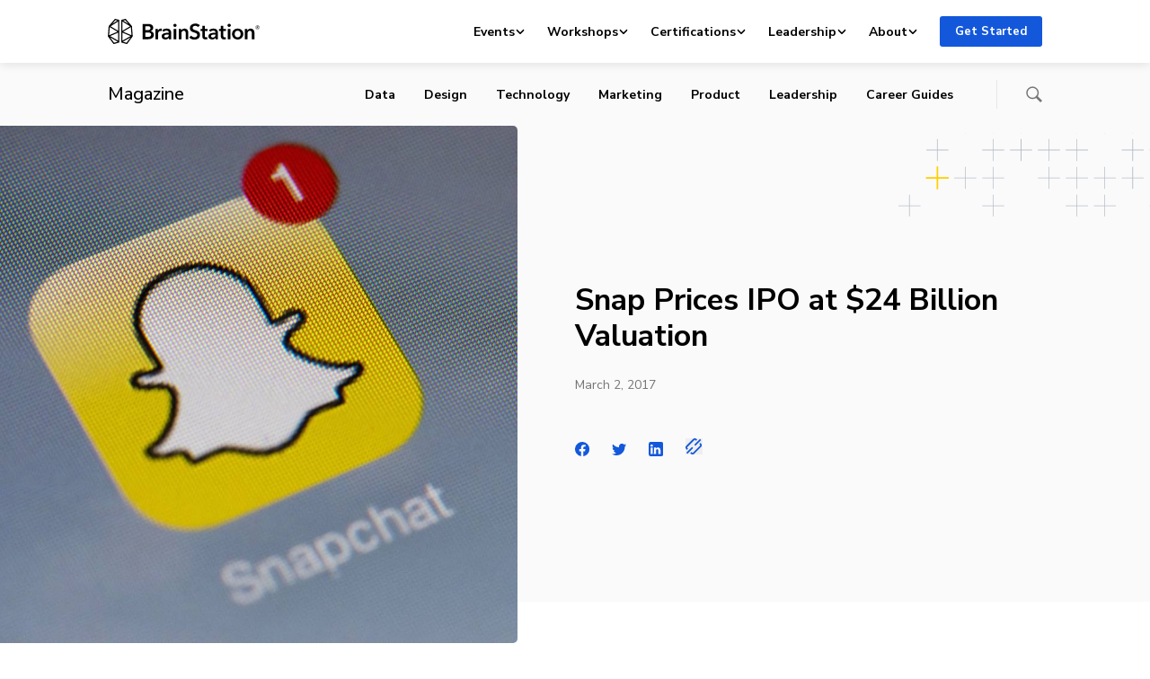

--- FILE ---
content_type: text/css
request_url: https://brainstation.io/app/themes/brainstation/resources/dist/styles/magazine.ec18948923dbc4dad437.css
body_size: 31857
content:
/*! tailwindcss v3.4.4 | MIT License | https://tailwindcss.com*/*,:after,:before{border:0 solid;-webkit-box-sizing:border-box;box-sizing:border-box}:after,:before{--tw-content:""}:host,html{line-height:1.5;-webkit-text-size-adjust:100%;font-family:Nunito Sans,Helvetica,Arial,sans-serif;-webkit-font-feature-settings:normal;font-feature-settings:normal;font-variation-settings:normal;-moz-tab-size:4;-o-tab-size:4;tab-size:4;-webkit-tap-highlight-color:transparent}body{line-height:inherit;margin:0}hr{border-top-width:1px;color:inherit;height:0}abbr:where([title]){-webkit-text-decoration:underline dotted;text-decoration:underline dotted}h1,h2,h3,h4,h5,h6{font-size:inherit;font-weight:inherit}a{color:inherit;text-decoration:inherit}b,strong{font-weight:bolder}code,kbd,pre,samp{font-family:ui-monospace,SFMono-Regular,Menlo,Monaco,Consolas,Liberation Mono,Courier New,monospace;-webkit-font-feature-settings:normal;font-feature-settings:normal;font-size:1em;font-variation-settings:normal}small{font-size:80%}sub,sup{font-size:75%;line-height:0;position:relative;vertical-align:baseline}sub{bottom:-.25em}sup{top:-.5em}table{border-collapse:collapse;border-color:inherit;text-indent:0}button,input,optgroup,select,textarea{color:inherit;font-family:inherit;-webkit-font-feature-settings:inherit;font-feature-settings:inherit;font-size:100%;font-variation-settings:inherit;font-weight:inherit;letter-spacing:inherit;line-height:inherit;margin:0;padding:0}button,select{text-transform:none}button,input:where([type=button]),input:where([type=reset]),input:where([type=submit]){-webkit-appearance:button;background-color:transparent;background-image:none}:-moz-focusring{outline:auto}:-moz-ui-invalid{box-shadow:none}progress{vertical-align:baseline}::-webkit-inner-spin-button,::-webkit-outer-spin-button{height:auto}[type=search]{-webkit-appearance:textfield;outline-offset:-2px}::-webkit-search-decoration{-webkit-appearance:none}::-webkit-file-upload-button{-webkit-appearance:button;font:inherit}summary{display:list-item}blockquote,dd,dl,figure,h1,h2,h3,h4,h5,h6,hr,p,pre{margin:0}fieldset{margin:0}fieldset,legend{padding:0}menu,ol,ul{list-style:none;margin:0;padding:0}dialog{padding:0}textarea{resize:vertical}input::-webkit-input-placeholder,textarea::-webkit-input-placeholder{color:#9ca3af;opacity:1}input::-moz-placeholder,textarea::-moz-placeholder{color:#9ca3af;opacity:1}input:-ms-input-placeholder,textarea:-ms-input-placeholder{color:#9ca3af;opacity:1}input::-ms-input-placeholder,textarea::-ms-input-placeholder{color:#9ca3af;opacity:1}input::placeholder,textarea::placeholder{color:#9ca3af;opacity:1}[role=button],button{cursor:pointer}:disabled{cursor:default}audio,canvas,embed,iframe,img,object,svg,video{display:block;vertical-align:middle}img,video{height:auto;max-width:100%}[hidden]{display:none}*,:after,:before{--tw-border-spacing-x:0;--tw-border-spacing-y:0;--tw-translate-x:0;--tw-translate-y:0;--tw-rotate:0;--tw-skew-x:0;--tw-skew-y:0;--tw-scale-x:1;--tw-scale-y:1;--tw-pan-x: ;--tw-pan-y: ;--tw-pinch-zoom: ;--tw-scroll-snap-strictness:proximity;--tw-gradient-from-position: ;--tw-gradient-via-position: ;--tw-gradient-to-position: ;--tw-ordinal: ;--tw-slashed-zero: ;--tw-numeric-figure: ;--tw-numeric-spacing: ;--tw-numeric-fraction: ;--tw-ring-inset: ;--tw-ring-offset-width:0px;--tw-ring-offset-color:#fff;--tw-ring-color:rgba(59,130,246,.5);--tw-ring-offset-shadow:0 0 #0000;--tw-ring-shadow:0 0 #0000;--tw-shadow:0 0 #0000;--tw-shadow-colored:0 0 #0000;--tw-blur: ;--tw-brightness: ;--tw-contrast: ;--tw-grayscale: ;--tw-hue-rotate: ;--tw-invert: ;--tw-saturate: ;--tw-sepia: ;--tw-drop-shadow: ;--tw-backdrop-blur: ;--tw-backdrop-brightness: ;--tw-backdrop-contrast: ;--tw-backdrop-grayscale: ;--tw-backdrop-hue-rotate: ;--tw-backdrop-invert: ;--tw-backdrop-opacity: ;--tw-backdrop-saturate: ;--tw-backdrop-sepia: ;--tw-contain-size: ;--tw-contain-layout: ;--tw-contain-paint: ;--tw-contain-style: }::-ms-backdrop{--tw-border-spacing-x:0;--tw-border-spacing-y:0;--tw-translate-x:0;--tw-translate-y:0;--tw-rotate:0;--tw-skew-x:0;--tw-skew-y:0;--tw-scale-x:1;--tw-scale-y:1;--tw-pan-x: ;--tw-pan-y: ;--tw-pinch-zoom: ;--tw-scroll-snap-strictness:proximity;--tw-gradient-from-position: ;--tw-gradient-via-position: ;--tw-gradient-to-position: ;--tw-ordinal: ;--tw-slashed-zero: ;--tw-numeric-figure: ;--tw-numeric-spacing: ;--tw-numeric-fraction: ;--tw-ring-inset: ;--tw-ring-offset-width:0px;--tw-ring-offset-color:#fff;--tw-ring-color:rgba(59,130,246,.5);--tw-ring-offset-shadow:0 0 #0000;--tw-ring-shadow:0 0 #0000;--tw-shadow:0 0 #0000;--tw-shadow-colored:0 0 #0000;--tw-blur: ;--tw-brightness: ;--tw-contrast: ;--tw-grayscale: ;--tw-hue-rotate: ;--tw-invert: ;--tw-saturate: ;--tw-sepia: ;--tw-drop-shadow: ;--tw-backdrop-blur: ;--tw-backdrop-brightness: ;--tw-backdrop-contrast: ;--tw-backdrop-grayscale: ;--tw-backdrop-hue-rotate: ;--tw-backdrop-invert: ;--tw-backdrop-opacity: ;--tw-backdrop-saturate: ;--tw-backdrop-sepia: ;--tw-contain-size: ;--tw-contain-layout: ;--tw-contain-paint: ;--tw-contain-style: }::backdrop{--tw-border-spacing-x:0;--tw-border-spacing-y:0;--tw-translate-x:0;--tw-translate-y:0;--tw-rotate:0;--tw-skew-x:0;--tw-skew-y:0;--tw-scale-x:1;--tw-scale-y:1;--tw-pan-x: ;--tw-pan-y: ;--tw-pinch-zoom: ;--tw-scroll-snap-strictness:proximity;--tw-gradient-from-position: ;--tw-gradient-via-position: ;--tw-gradient-to-position: ;--tw-ordinal: ;--tw-slashed-zero: ;--tw-numeric-figure: ;--tw-numeric-spacing: ;--tw-numeric-fraction: ;--tw-ring-inset: ;--tw-ring-offset-width:0px;--tw-ring-offset-color:#fff;--tw-ring-color:rgba(59,130,246,.5);--tw-ring-offset-shadow:0 0 #0000;--tw-ring-shadow:0 0 #0000;--tw-shadow:0 0 #0000;--tw-shadow-colored:0 0 #0000;--tw-blur: ;--tw-brightness: ;--tw-contrast: ;--tw-grayscale: ;--tw-hue-rotate: ;--tw-invert: ;--tw-saturate: ;--tw-sepia: ;--tw-drop-shadow: ;--tw-backdrop-blur: ;--tw-backdrop-brightness: ;--tw-backdrop-contrast: ;--tw-backdrop-grayscale: ;--tw-backdrop-hue-rotate: ;--tw-backdrop-invert: ;--tw-backdrop-opacity: ;--tw-backdrop-saturate: ;--tw-backdrop-sepia: ;--tw-contain-size: ;--tw-contain-layout: ;--tw-contain-paint: ;--tw-contain-style: }.sr-only{height:1px;margin:-1px;overflow:hidden;padding:0;position:absolute;width:1px;clip:rect(0,0,0,0);border-width:0;white-space:nowrap}.visible{visibility:visible}.static{position:static}.fixed{position:fixed}.absolute{position:absolute}.relative{position:relative}.bottom-0{bottom:0}.left-0{left:0}.left-1{left:.286rem}.left-1\.5{left:.489rem}.right-0{right:0}.top-0{top:0}.z-10{z-index:10}.z-20{z-index:20}.m-0{margin:0}.mx-auto{margin-left:auto;margin-right:auto}.my-0{margin-bottom:0;margin-top:0}.my-8{margin-bottom:2.2857rem;margin-top:2.2857rem}.mb-1{margin-bottom:.286rem}.mb-12{margin-bottom:3.42857143rem}.mb-2{margin-bottom:.5714rem}.mb-4{margin-bottom:1.143rem}.mb-5{margin-bottom:1.43rem}.mb-6{margin-bottom:1.714rem}.mb-8{margin-bottom:2.2857rem}.ml-5{margin-left:1.43rem}.ml-6{margin-left:1.714rem}.mr-0{margin-right:0}.mr-2{margin-right:.5714rem}.mr-4{margin-right:1.143rem}.mr-8{margin-right:2.2857rem}.mt-12{margin-top:3.42857143rem}.mt-14{margin-top:4rem}.mt-2{margin-top:.5714rem}.mt-4{margin-top:1.143rem}.mt-6{margin-top:1.714rem}.mt-8{margin-top:2.2857rem}.block{display:block}.inline-block{display:inline-block}.inline{display:inline}.flex{display:-webkit-box;display:-ms-flexbox;display:flex}.grid{display:grid}.hidden{display:none}.h-10{height:2.8572rem}.h-full{height:100%}.w-2\/3{width:66.666667%}.w-full{width:100%}.flex-auto{-webkit-box-flex:1;-ms-flex:1 1 auto;flex:1 1 auto}.flex-shrink-0{-ms-flex-negative:0;flex-shrink:0}.flex-grow{-webkit-box-flex:1;-ms-flex-positive:1;flex-grow:1}.transform{-webkit-transform:translate(var(--tw-translate-x),var(--tw-translate-y)) rotate(var(--tw-rotate)) skewX(var(--tw-skew-x)) skewY(var(--tw-skew-y)) scaleX(var(--tw-scale-x)) scaleY(var(--tw-scale-y));-o-transform:translate(var(--tw-translate-x),var(--tw-translate-y)) rotate(var(--tw-rotate)) skewX(var(--tw-skew-x)) skewY(var(--tw-skew-y)) scaleX(var(--tw-scale-x)) scaleY(var(--tw-scale-y));transform:translate(var(--tw-translate-x),var(--tw-translate-y)) rotate(var(--tw-rotate)) skewX(var(--tw-skew-x)) skewY(var(--tw-skew-y)) scaleX(var(--tw-scale-x)) scaleY(var(--tw-scale-y))}.cursor-pointer{cursor:pointer}.resize{resize:both}.list-none{list-style-type:none}.grid-flow-row-dense{grid-auto-flow:row dense}.grid-cols-1{grid-template-columns:repeat(1,minmax(0,1fr))}.flex-row{-webkit-box-orient:horizontal;-ms-flex-direction:row;flex-direction:row}.flex-col,.flex-row{-webkit-box-direction:normal}.flex-col{-webkit-box-orient:vertical;-ms-flex-direction:column;flex-direction:column}.flex-wrap{-ms-flex-wrap:wrap;flex-wrap:wrap}.place-content-stretch{place-content:stretch}.items-start{-webkit-box-align:start;-ms-flex-align:start;align-items:flex-start}.items-center{-webkit-box-align:center;-ms-flex-align:center;align-items:center}.justify-start{-webkit-box-pack:start;-ms-flex-pack:start;justify-content:flex-start}.justify-end{-webkit-box-pack:end;-ms-flex-pack:end;justify-content:flex-end}.justify-center{-webkit-box-pack:center;-ms-flex-pack:center;justify-content:center}.justify-between{-webkit-box-pack:justify;-ms-flex-pack:justify;justify-content:space-between}.gap-y-7{row-gap:2rem}.overflow-hidden{overflow:hidden}.rounded-full{border-radius:9999px}.border{border-width:1px}.border-b-2{border-bottom-width:2px}.border-gray-lightest{--tw-border-opacity:1;border-color:rgb(231 231 231/var(--tw-border-opacity))}.bg-blue-dark{--tw-bg-opacity:1;background-color:rgb(16 29 66/var(--tw-bg-opacity))}.bg-transparent{background-color:transparent}.bg-white{--tw-bg-opacity:1;background-color:rgb(255 255 255/var(--tw-bg-opacity))}.object-cover{-o-object-fit:cover;object-fit:cover}.p-0{padding:0}.p-2{padding:.5714rem}.p-6{padding:1.714rem}.px-4{padding-left:1.143rem;padding-right:1.143rem}.px-6{padding-left:1.714rem;padding-right:1.714rem}.px-8{padding-left:2.2857rem;padding-right:2.2857rem}.py-12{padding-bottom:3.42857143rem;padding-top:3.42857143rem}.py-4{padding-bottom:1.143rem;padding-top:1.143rem}.py-5{padding-bottom:1.43rem;padding-top:1.43rem}.pb-14{padding-bottom:4rem}.pb-32{padding-bottom:9.143rem}.pb-4{padding-bottom:1.143rem}.pb-8{padding-bottom:2.2857rem}.pt-10{padding-top:2.8572rem}.pt-20{padding-top:5.713rem}.text-center{text-align:center}.align-baseline{vertical-align:baseline}.align-middle{vertical-align:middle}.font-sans{font-family:Nunito Sans,Helvetica,Arial,sans-serif}.text-2xl{font-size:1.43rem;line-height:1.5}.text-3xl{font-size:1.86rem;line-height:1.5}.text-sm{font-size:.85rem;line-height:2}.font-bold{font-weight:700}.uppercase{text-transform:uppercase}.capitalize{text-transform:capitalize}.leading-loose{line-height:2}.tracking-wide{letter-spacing:.025em}.text-black{--tw-text-opacity:1;color:rgb(0 0 0/var(--tw-text-opacity))}.text-blue{--tw-text-opacity:1;color:rgb(19 88 219/var(--tw-text-opacity))}.text-bluegray-light{--tw-text-opacity:1;color:rgb(149 159 178/var(--tw-text-opacity))}.text-gray{--tw-text-opacity:1;color:rgb(118 118 118/var(--tw-text-opacity))}.text-gray-light{--tw-text-opacity:1;color:rgb(203 203 203/var(--tw-text-opacity))}.text-green{--tw-text-opacity:1;color:rgb(0 128 0/var(--tw-text-opacity))}.text-red{--tw-text-opacity:1;color:rgb(224 0 0/var(--tw-text-opacity))}.text-white{--tw-text-opacity:1;color:rgb(255 255 255/var(--tw-text-opacity))}.text-yellow{--tw-text-opacity:1;color:rgb(255 207 0/var(--tw-text-opacity))}.\!underline{text-decoration-line:underline!important}.underline{text-decoration-line:underline}.opacity-0{opacity:0}.opacity-100{opacity:1}.outline-none{outline:2px solid transparent;outline-offset:2px}.outline{outline-style:solid}.blur{--tw-blur:blur(8px)}.blur,.filter{-webkit-filter:var(--tw-blur) var(--tw-brightness) var(--tw-contrast) var(--tw-grayscale) var(--tw-hue-rotate) var(--tw-invert) var(--tw-saturate) var(--tw-sepia) var(--tw-drop-shadow);filter:var(--tw-blur) var(--tw-brightness) var(--tw-contrast) var(--tw-grayscale) var(--tw-hue-rotate) var(--tw-invert) var(--tw-saturate) var(--tw-sepia) var(--tw-drop-shadow)}.transition{-webkit-transition-duration:.15s;-o-transition-duration:.15s;transition-duration:.15s;-webkit-transition-property:color,background-color,border-color,text-decoration-color,fill,stroke,opacity,-webkit-box-shadow,-webkit-transform,-webkit-filter,-webkit-backdrop-filter;transition-property:color,background-color,border-color,text-decoration-color,fill,stroke,opacity,-webkit-box-shadow,-webkit-transform,-webkit-filter,-webkit-backdrop-filter;-o-transition-property:color,background-color,border-color,text-decoration-color,fill,stroke,opacity,box-shadow,filter,backdrop-filter,-o-transform;transition-property:color,background-color,border-color,text-decoration-color,fill,stroke,opacity,box-shadow,transform,filter,backdrop-filter;transition-property:color,background-color,border-color,text-decoration-color,fill,stroke,opacity,box-shadow,transform,filter,backdrop-filter,-webkit-box-shadow,-webkit-transform,-o-transform,-webkit-filter,-webkit-backdrop-filter;-webkit-transition-timing-function:cubic-bezier(.4,0,.2,1);-o-transition-timing-function:cubic-bezier(.4,0,.2,1);transition-timing-function:cubic-bezier(.4,0,.2,1)}.modal{display:none;height:100%;left:0;outline:0;overflow-x:hidden;overflow-y:auto;position:fixed;top:0;width:100%;z-index:1055}.modal-dialog{margin:.5rem;pointer-events:none;position:relative;width:auto}.modal.fade .modal-dialog{-webkit-transform:translateY(-50px);-o-transform:translateY(-50px);transform:translateY(-50px);-webkit-transition:-webkit-transform .3s ease-out;transition:-webkit-transform .3s ease-out;-o-transition:-o-transform .3s ease-out;transition:transform .3s ease-out;transition:transform .3s ease-out,-webkit-transform .3s ease-out,-o-transform .3s ease-out}@media(prefers-reduced-motion:reduce){.modal.fade .modal-dialog{-webkit-transition:none;-o-transition:none;transition:none}}.modal.show .modal-dialog{-webkit-transform:none;-o-transform:none;transform:none}.modal.modal-static .modal-dialog{-webkit-transform:scale(1.02);-o-transform:scale(1.02);transform:scale(1.02)}.modal-dialog-scrollable{height:calc(100% - 1rem)}.modal-dialog-scrollable .modal-content{max-height:100%;overflow:hidden}.modal-dialog-scrollable .modal-body{overflow-y:auto}.modal-dialog-centered{-webkit-box-align:center;-ms-flex-align:center;align-items:center;min-height:calc(100% - 1rem)}.modal-content,.modal-dialog-centered{display:-webkit-box;display:-ms-flexbox;display:flex}.modal-content{position:relative;-webkit-box-orient:vertical;-webkit-box-direction:normal;background-clip:padding-box;background-color:#fff;border:1px solid rgba(0,0,0,.2);border-radius:.3rem;-ms-flex-direction:column;flex-direction:column;outline:0;pointer-events:auto;width:100%}.modal-backdrop{background-color:#000;height:100vh;left:0;position:fixed;top:0;width:100vw;z-index:1050}.modal-backdrop.fade{opacity:0}.modal-backdrop.show{opacity:.5}.modal-header{display:-webkit-box;display:-ms-flexbox;display:flex;-ms-flex-negative:0;flex-shrink:0;-webkit-box-align:center;-ms-flex-align:center;align-items:center;-webkit-box-pack:justify;-ms-flex-pack:justify;border-bottom:1px solid #dee2e6;border-top-left-radius:-1px;border-top-right-radius:-1px;justify-content:space-between;padding:1rem}.modal-header .btn-close{margin:-.5rem -.5rem -.5rem auto;padding:.5rem}.modal-title{line-height:1.5;margin-bottom:0}.modal-body{position:relative;-webkit-box-flex:1;-ms-flex:1 1 auto;flex:1 1 auto;padding:1rem}.modal-footer{display:-webkit-box;display:-ms-flexbox;display:flex;-ms-flex-wrap:wrap;flex-wrap:wrap;-ms-flex-negative:0;flex-shrink:0;-webkit-box-align:center;-ms-flex-align:center;align-items:center;-webkit-box-pack:end;-ms-flex-pack:end;border-bottom-left-radius:-1px;border-bottom-right-radius:-1px;border-top:1px solid #dee2e6;justify-content:flex-end;padding:.75rem}.modal-footer>*{margin:.25rem}@media(min-width:576px){.modal-dialog{margin:1.75rem auto;max-width:500px}.modal-dialog-scrollable{height:calc(100% - 4rem)}.modal-dialog-centered{min-height:calc(100% - 4rem)}.modal-sm{max-width:300px}}@media(min-width:992px){.modal-lg,.modal-xl{max-width:800px}}@media(min-width:1200px){.modal-xl{max-width:1140px}}.modal-fullscreen{height:100%;margin:0;max-width:none;width:100vw}.modal-fullscreen .modal-content{border:0;border-radius:0;height:100%}.modal-fullscreen .modal-header{border-radius:0}.modal-fullscreen .modal-body{overflow-y:auto}.modal-fullscreen .modal-footer{border-radius:0}@media(max-width:575.98px){.modal-fullscreen-sm-down{height:100%;margin:0;max-width:none;width:100vw}.modal-fullscreen-sm-down .modal-content{border:0;border-radius:0;height:100%}.modal-fullscreen-sm-down .modal-header{border-radius:0}.modal-fullscreen-sm-down .modal-body{overflow-y:auto}.modal-fullscreen-sm-down .modal-footer{border-radius:0}}@media(max-width:767.98px){.modal-fullscreen-md-down{height:100%;margin:0;max-width:none;width:100vw}.modal-fullscreen-md-down .modal-content{border:0;border-radius:0;height:100%}.modal-fullscreen-md-down .modal-header{border-radius:0}.modal-fullscreen-md-down .modal-body{overflow-y:auto}.modal-fullscreen-md-down .modal-footer{border-radius:0}}@media(max-width:991.98px){.modal-fullscreen-lg-down{height:100%;margin:0;max-width:none;width:100vw}.modal-fullscreen-lg-down .modal-content{border:0;border-radius:0;height:100%}.modal-fullscreen-lg-down .modal-header{border-radius:0}.modal-fullscreen-lg-down .modal-body{overflow-y:auto}.modal-fullscreen-lg-down .modal-footer{border-radius:0}}@media(max-width:1199.98px){.modal-fullscreen-xl-down{height:100%;margin:0;max-width:none;width:100vw}.modal-fullscreen-xl-down .modal-content{border:0;border-radius:0;height:100%}.modal-fullscreen-xl-down .modal-header{border-radius:0}.modal-fullscreen-xl-down .modal-body{overflow-y:auto}.modal-fullscreen-xl-down .modal-footer{border-radius:0}}@media(max-width:1399.98px){.modal-fullscreen-xxl-down{height:100%;margin:0;max-width:none;width:100vw}.modal-fullscreen-xxl-down .modal-content{border:0;border-radius:0;height:100%}.modal-fullscreen-xxl-down .modal-header{border-radius:0}.modal-fullscreen-xxl-down .modal-body{overflow-y:auto}.modal-fullscreen-xxl-down .modal-footer{border-radius:0}}.tooltip{display:block;font-family:undefined;font-size:.875rem;font-style:normal;font-weight:400;letter-spacing:normal;line-break:auto;line-height:1.5;margin:0;position:absolute;text-align:left;text-align:start;text-decoration:none;text-shadow:none;text-transform:none;white-space:normal;word-break:normal;word-spacing:normal;z-index:1080;word-wrap:break-word;opacity:0}.tooltip.show{opacity:.9}.tooltip .tooltip-arrow{display:block;height:.4rem;position:absolute;width:.8rem}.tooltip .tooltip-arrow:before{border-color:transparent;border-style:solid;content:"";position:absolute}.bs-tooltip-auto[data-popper-placement^=top],.bs-tooltip-top{padding:.4rem 0}.bs-tooltip-auto[data-popper-placement^=top] .tooltip-arrow,.bs-tooltip-top .tooltip-arrow{bottom:0}.bs-tooltip-auto[data-popper-placement^=top] .tooltip-arrow:before,.bs-tooltip-top .tooltip-arrow:before{border-top-color:#000;border-width:.4rem .4rem 0;top:-1px}.bs-tooltip-auto[data-popper-placement^=right],.bs-tooltip-end{padding:0 .4rem}.bs-tooltip-auto[data-popper-placement^=right] .tooltip-arrow,.bs-tooltip-end .tooltip-arrow{height:.8rem;left:0;width:.4rem}.bs-tooltip-auto[data-popper-placement^=right] .tooltip-arrow:before,.bs-tooltip-end .tooltip-arrow:before{border-right-color:#000;border-width:.4rem .4rem .4rem 0;right:-1px}.bs-tooltip-auto[data-popper-placement^=bottom],.bs-tooltip-bottom{padding:.4rem 0}.bs-tooltip-auto[data-popper-placement^=bottom] .tooltip-arrow,.bs-tooltip-bottom .tooltip-arrow{top:0}.bs-tooltip-auto[data-popper-placement^=bottom] .tooltip-arrow:before,.bs-tooltip-bottom .tooltip-arrow:before{border-bottom-color:#000;border-width:0 .4rem .4rem;bottom:-1px}.bs-tooltip-auto[data-popper-placement^=left],.bs-tooltip-start{padding:0 .4rem}.bs-tooltip-auto[data-popper-placement^=left] .tooltip-arrow,.bs-tooltip-start .tooltip-arrow{height:.8rem;right:0;width:.4rem}.bs-tooltip-auto[data-popper-placement^=left] .tooltip-arrow:before,.bs-tooltip-start .tooltip-arrow:before{border-left-color:#000;border-width:.4rem 0 .4rem .4rem;left:-1px}.tooltip-inner{background-color:#000;border-radius:.25rem;color:#fff;max-width:200px;padding:.25rem .5rem;text-align:center}.popover{display:block;font-family:undefined;font-size:.875rem;left:0;letter-spacing:normal;line-break:auto;line-height:1.5;max-width:276px;position:absolute;text-align:left;text-align:start;text-decoration:none;text-shadow:none;text-transform:none;top:0;white-space:normal;word-break:normal;word-spacing:normal;z-index:1070;word-wrap:break-word;background-clip:padding-box;background-color:#fff;border:1px solid rgba(0,0,0,.2);border-radius:.3rem}.popover .popover-arrow{display:block;height:.5rem;position:absolute;width:1rem}.popover .popover-arrow:after,.popover .popover-arrow:before{border-color:transparent;border-style:solid;content:"";display:block;position:absolute}.bs-popover-auto[data-popper-placement^=top]>.popover-arrow,.bs-popover-top>.popover-arrow{bottom:-1px}.bs-popover-auto[data-popper-placement^=top]>.popover-arrow:before,.bs-popover-top>.popover-arrow:before{border-top-color:rgba(0,0,0,.25);border-width:.5rem .5rem 0;bottom:0}.bs-popover-auto[data-popper-placement^=top]>.popover-arrow:after,.bs-popover-top>.popover-arrow:after{border-top-color:#fff;border-width:.5rem .5rem 0;bottom:1px}.bs-popover-auto[data-popper-placement^=right]>.popover-arrow,.bs-popover-end>.popover-arrow{height:1rem;left:-1px;width:.5rem}.bs-popover-auto[data-popper-placement^=right]>.popover-arrow:before,.bs-popover-end>.popover-arrow:before{border-right-color:rgba(0,0,0,.25);border-width:.5rem .5rem .5rem 0;left:0}.bs-popover-auto[data-popper-placement^=right]>.popover-arrow:after,.bs-popover-end>.popover-arrow:after{border-right-color:#fff;border-width:.5rem .5rem .5rem 0;left:1px}.bs-popover-auto[data-popper-placement^=bottom]>.popover-arrow,.bs-popover-bottom>.popover-arrow{top:-1px}.bs-popover-auto[data-popper-placement^=bottom]>.popover-arrow:before,.bs-popover-bottom>.popover-arrow:before{border-bottom-color:rgba(0,0,0,.25);border-width:0 .5rem .5rem;top:0}.bs-popover-auto[data-popper-placement^=bottom]>.popover-arrow:after,.bs-popover-bottom>.popover-arrow:after{border-bottom-color:#fff;border-width:0 .5rem .5rem;top:1px}.bs-popover-auto[data-popper-placement^=bottom] .popover-header:before,.bs-popover-bottom .popover-header:before{border-bottom:1px solid #f0f0f0;content:"";display:block;left:50%;margin-left:-.5rem;position:absolute;top:0;width:1rem}.bs-popover-auto[data-popper-placement^=left]>.popover-arrow,.bs-popover-start>.popover-arrow{height:1rem;right:-1px;width:.5rem}.bs-popover-auto[data-popper-placement^=left]>.popover-arrow:before,.bs-popover-start>.popover-arrow:before{border-left-color:rgba(0,0,0,.25);border-width:.5rem 0 .5rem .5rem;right:0}.bs-popover-auto[data-popper-placement^=left]>.popover-arrow:after,.bs-popover-start>.popover-arrow:after{border-left-color:#fff;border-width:.5rem 0 .5rem .5rem;right:1px}.popover-header{background-color:#f0f0f0;border-bottom:1px solid rgba(0,0,0,.2);border-top-left-radius:-1px;border-top-right-radius:-1px;font-size:1rem;margin-bottom:0;padding:.5rem 1rem}.popover-header:empty{display:none}.popover-body{color:#212529;padding:1rem}.dropdown,.dropend,.dropstart,.dropup{position:relative}.dropdown-toggle{white-space:nowrap}.dropdown-toggle:after{border-bottom:0;border-left:.3em solid transparent;border-right:.3em solid transparent;border-top:.3em solid;content:"";display:inline-block;margin-left:.255em;vertical-align:.255em}.dropdown-toggle:empty:after{margin-left:0}.dropdown-menu{background-clip:padding-box;background-color:#fff;border:1px solid rgba(0,0,0,.15);border-radius:.25rem;color:#212529;display:none;font-size:1rem;list-style:none;margin:0;min-width:10rem;padding:.5rem 0;position:absolute;text-align:left;z-index:1000}.dropdown-menu[data-bs-popper]{left:0;margin-top:.125rem;top:100%}.dropdown-menu-start[data-bs-popper]{left:0;right:auto}.dropdown-menu-end[data-bs-popper]{left:auto;right:0}@media(min-width:576px){.dropdown-menu-sm-start[data-bs-popper]{left:0;right:auto}.dropdown-menu-sm-end[data-bs-popper]{left:auto;right:0}}@media(min-width:768px){.dropdown-menu-md-start[data-bs-popper]{left:0;right:auto}.dropdown-menu-md-end[data-bs-popper]{left:auto;right:0}}@media(min-width:992px){.dropdown-menu-lg-start[data-bs-popper]{left:0;right:auto}.dropdown-menu-lg-end[data-bs-popper]{left:auto;right:0}}@media(min-width:1200px){.dropdown-menu-xl-start[data-bs-popper]{left:0;right:auto}.dropdown-menu-xl-end[data-bs-popper]{left:auto;right:0}}@media(min-width:1400px){.dropdown-menu-xxl-start[data-bs-popper]{left:0;right:auto}.dropdown-menu-xxl-end[data-bs-popper]{left:auto;right:0}}.dropup .dropdown-menu[data-bs-popper]{bottom:100%;margin-bottom:.125rem;margin-top:0;top:auto}.dropup .dropdown-toggle:after{border-bottom:.3em solid;border-left:.3em solid transparent;border-right:.3em solid transparent;border-top:0;content:"";display:inline-block;margin-left:.255em;vertical-align:.255em}.dropup .dropdown-toggle:empty:after{margin-left:0}.dropend .dropdown-menu[data-bs-popper]{left:100%;margin-left:.125rem;margin-top:0;right:auto;top:0}.dropend .dropdown-toggle:after{border-bottom:.3em solid transparent;border-left:.3em solid;border-right:0;border-top:.3em solid transparent;content:"";display:inline-block;margin-left:.255em;vertical-align:.255em}.dropend .dropdown-toggle:empty:after{margin-left:0}.dropend .dropdown-toggle:after{vertical-align:0}.dropstart .dropdown-menu[data-bs-popper]{left:auto;margin-right:.125rem;margin-top:0;right:100%;top:0}.dropstart .dropdown-toggle:after{content:"";display:inline-block;display:none;margin-left:.255em;vertical-align:.255em}.dropstart .dropdown-toggle:before{border-bottom:.3em solid transparent;border-right:.3em solid;border-top:.3em solid transparent;content:"";display:inline-block;margin-right:.255em;vertical-align:.255em}.dropstart .dropdown-toggle:empty:after{margin-left:0}.dropstart .dropdown-toggle:before{vertical-align:0}.dropdown-divider{border-top:1px solid rgba(0,0,0,.15);height:0;margin:.5rem 0;overflow:hidden}.dropdown-item{background-color:transparent;border:0;clear:both;color:#212529;display:block;font-weight:400;padding:.25rem 1rem;text-align:inherit;text-decoration:none;white-space:nowrap;width:100%}.dropdown-item:focus,.dropdown-item:hover{background-color:#e9ecef;color:#1e2125}.dropdown-item.active,.dropdown-item:active{background-color:#0d6efd;color:#fff;text-decoration:none}.dropdown-item.disabled,.dropdown-item:disabled{background-color:transparent;color:#adb5bd;pointer-events:none}.dropdown-menu.show{display:block}.dropdown-header{color:#6c757d;display:block;font-size:.875rem;margin-bottom:0;padding:.5rem 1rem;white-space:nowrap}.dropdown-item-text{color:#212529;display:block;padding:.25rem 1rem}.dropdown-menu-dark{background-color:#343a40;border-color:rgba(0,0,0,.15);color:#dee2e6}.dropdown-menu-dark .dropdown-item{color:#dee2e6}.dropdown-menu-dark .dropdown-item:focus,.dropdown-menu-dark .dropdown-item:hover{background-color:hsla(0,0%,100%,.15);color:#fff}.dropdown-menu-dark .dropdown-item.active,.dropdown-menu-dark .dropdown-item:active{background-color:#0d6efd;color:#fff}.dropdown-menu-dark .dropdown-item.disabled,.dropdown-menu-dark .dropdown-item:disabled{color:#adb5bd}.dropdown-menu-dark .dropdown-divider{border-color:rgba(0,0,0,.15)}.dropdown-menu-dark .dropdown-item-text{color:#dee2e6}.dropdown-menu-dark .dropdown-header{color:#adb5bd}.has-blue-base-color{color:#1358db}.has-blue-light-color{color:#f3f8ff}.has-blue-darkish-color{color:#14428f}.has-blue-dark-color{color:#101d42}.has-blue-darker-color{color:#0f1d42}.has-yellow-base-color{color:#ffcf00}.has-white-base-color{color:#fff}.has-white-dark-color{color:#fafafa}.has-black-base-color{color:#000}.has-gray-lightest-color{color:#e7e7e7}.has-gray-lighter-color{color:#d8d8d8}.has-gray-light-color{color:#cbcbcb}.has-gray-base-color{color:#767676}.has-bluegray-lighter-color{color:#b9bdc4}.has-bluegray-light-color{color:#959fb2}.has-bluegray-base-color{color:#9da5b9}.has-red-light-color{color:#ffeef0}.has-red-base-color{color:#f00000}.has-green-lighter-color{color:#f8fffa}.has-green-light-color{color:#f3fff7}.has-green-base-color{color:green}.has-blue-base-background-color{background-color:#1358db}.has-blue-light-background-color{background-color:#f3f8ff}.has-blue-darkish-background-color{background-color:#14428f}.has-blue-dark-background-color{background-color:#101d42}.has-blue-darker-background-color{background-color:#0f1d42}.has-yellow-base-background-color{background-color:#ffcf00}.has-white-base-background-color{background-color:#fff}.has-white-dark-background-color{background-color:#fafafa}.has-black-base-background-color{background-color:#000}.has-gray-lightest-background-color{background-color:#e7e7e7}.has-gray-lighter-background-color{background-color:#d8d8d8}.has-gray-light-background-color{background-color:#cbcbcb}.has-gray-base-background-color{background-color:#767676}.has-bluegray-lighter-background-color{background-color:#b9bdc4}.has-bluegray-light-background-color{background-color:#959fb2}.has-bluegray-base-background-color{background-color:#9da5b9}.has-red-light-background-color{background-color:#ffeef0}.has-red-base-background-color{background-color:#f00000}.has-green-lighter-background-color{background-color:#f8fffa}.has-green-light-background-color{background-color:#f3fff7}.has-green-base-background-color{background-color:green}@font-face{font-display:swap;font-family:Monaco;font-style:normal;font-weight:400;src:url(/app/themes/brainstation/resources/assets/fonts/monaco/Monaco.ttf);src:local("Monaco"),local("Monaco-Regular"),url(/app/themes/brainstation/resources/assets/fonts/monaco/Monaco.ttf) format("truetype")}.bstn-type-hero-x-large-2{font-size:4.8571428571rem;line-height:1.02}.bstn-type-hero-x-large,.bstn-type-hero-x-large-2{font-family:Nunito Sans,Helvetica,Arial,sans-serif;font-style:normal;font-weight:700;letter-spacing:normal}.bstn-type-hero-x-large{font-size:4rem;line-height:4.8571428571rem}.bstn-type-hero-large{font-size:3.4285714286rem;line-height:1.02}.bstn-type-hero-large,.bstn-type-hero-medium{font-family:Nunito Sans,Helvetica,Arial,sans-serif;font-style:normal;font-weight:700;letter-spacing:normal}.bstn-type-hero-medium{font-size:3rem;line-height:1.52}.bstn-type-hero-small{font-size:2.4285714286rem;line-height:1.18}.bstn-type-header-1,.bstn-type-hero-small{font-family:Nunito Sans,Helvetica,Arial,sans-serif;font-style:normal;font-weight:700;letter-spacing:normal}.bstn-type-header-1{font-size:1.8571428571rem;line-height:1.46}.bstn-type-header-1--up-1{font-family:Nunito Sans,Helvetica,Arial,sans-serif;font-size:2.1428571429rem;font-style:normal;font-weight:700;letter-spacing:normal;line-height:2.8571428571rem}@media (min-width:768px){.bstn-type-header-1--up-1{font-size:3rem;line-height:4.5714285714rem}}.bstn-type-header-2{font-size:1.4285714286rem}.bstn-type-header-2,.bstn-type-header-3{font-family:Nunito Sans,Helvetica,Arial,sans-serif;font-style:normal;font-weight:700;letter-spacing:normal;line-height:1.5}.bstn-type-header-3{font-size:1.1428571429rem}.bstn-type-header-4,.bstn-type-header-5{font-family:Nunito Sans,Helvetica,Arial,sans-serif;font-size:.8571428571rem;font-style:normal;font-weight:700;letter-spacing:normal;line-height:2;text-transform:uppercase}.bstn-type-body-large--primary{font-size:1.1428571429rem;line-height:1.63}.bstn-type-body-large--primary,.bstn-type-body-medium--primary{font-family:Nunito Sans,Helvetica,Arial,sans-serif;font-style:normal;font-weight:400}.bstn-type-body-medium--primary{font-size:1rem;line-height:1.71}.bstn-type-body-small--primary{font-family:Nunito Sans,Helvetica,Arial,sans-serif;font-size:.8571428571rem;font-style:normal;font-weight:400;line-height:2}.bstn-type-body-large--secondary{font-size:1.2857142857rem;line-height:1.78}.bstn-type-body-large--secondary,.bstn-type-body-medium--secondary{font-family:Merriweather,serif;font-style:normal;font-weight:400;letter-spacing:.1}.bstn-type-body-medium--secondary{font-size:1rem;line-height:2}.bstn-type-form-input{font-size:1rem;line-height:1.71}.bstn-type-form-input,.bstn-type-label-1{font-family:Nunito Sans,Helvetica,Arial,sans-serif;font-style:normal;font-weight:700}.bstn-type-label-1{font-size:1.1428571429rem;line-height:1.7142857143rem}.bstn-type-label-2{font-size:1.0714285714rem;line-height:1.2}.bstn-type-label-2,.bstn-type-label-3{font-family:Nunito Sans,Helvetica,Arial,sans-serif;font-style:normal;font-weight:700}.bstn-type-label-3{font-size:.7142857143rem;line-height:normal}.bstn-type-fine{font-family:Nunito Sans,Helvetica,Arial,sans-serif;font-size:.7857142857rem;font-style:normal;font-weight:400;line-height:1.82}.bstn-type-link{color:#1358db;cursor:pointer;text-decoration:underline;-webkit-transition:all 50ms ease;-o-transition:all 50ms ease;transition:all 50ms ease}.bstn-type-link:hover{text-decoration:none}@font-face{font-display:block;font-family:icomoon;font-style:normal;font-weight:400;src:url(/app/themes/brainstation/resources/assets/fonts/icomoon.eot?bcqcos);src:url(/app/themes/brainstation/resources/assets/fonts/icomoon.eot?bcqcos#iefix) format("embedded-opentype"),url(/app/themes/brainstation/resources/assets/fonts/icomoon.ttf?bcqcos) format("truetype"),url(/app/themes/brainstation/resources/assets/fonts/icomoon.woff?bcqcos) format("woff"),url(/app/themes/brainstation/resources/assets/fonts/icomoon.svg?bcqcos#icomoon) format("svg")}[class*=" icon-"],[class^=icon-]{font-family:icomoon!important;speak:none;font-style:normal;font-variant:normal;font-weight:400;line-height:1;text-transform:none;-webkit-font-smoothing:antialiased;-moz-osx-font-smoothing:grayscale}.icon-icon-world-white:before{color:#fff;content:""}.icon-link:before{content:""}.icon-arrow:before{content:""}.icon-facebook:before{content:""}.icon-hamburger:before{content:""}.icon-linkedin:before{content:""}.icon-search:before{content:""}.icon-twitter:before{content:""}.icon-instagram:before{content:""}.icon-close:before{content:""}.icon-check-black:before{content:""}.icon-arrow-long:before{content:""}.icon-check:before{content:""}.bstn-button,.bstn-button--disabled,.bstn-button--primary,.bstn-button--primary-small,.bstn-button--secondary,.bstn-button--tertiary,.career-guides-ad__cta,.career-guides-ad__cta--mobile{display:-webkit-inline-box;display:-ms-inline-flexbox;display:inline-flex;font-family:Nunito Sans,Helvetica,Arial,sans-serif;font-size:1.0714285714rem;font-style:normal;font-weight:700;line-height:1.2;-webkit-box-pack:center;-ms-flex-pack:center;justify-content:center;-webkit-box-align:center;-ms-flex-align:center;align-items:center;border:1px solid transparent;border-radius:.2142857143rem;padding:1.1428571429rem 1.7142857143rem;text-align:center;-webkit-transition:background-color .2s,border .2s,color .2s;-o-transition:background-color .2s,border .2s,color .2s;transition:background-color .2s,border .2s,color .2s;will-change:background-color,border,color}.bstn-button--primary,.career-guides-ad__cta,.career-guides-ad__cta--mobile{--tw-text-opacity:1;background-color:#1358db;color:rgb(255 255 255/var(--tw-text-opacity))}.bstn-button--primary:active,.bstn-button--primary:focus,.bstn-button--primary:hover,.career-guides-ad__cta--mobile:active,.career-guides-ad__cta--mobile:focus,.career-guides-ad__cta--mobile:hover,.career-guides-ad__cta:active,.career-guides-ad__cta:focus,.career-guides-ad__cta:hover{--tw-text-opacity:1;background-color:#003fc2;color:rgb(255 255 255/var(--tw-text-opacity))}.bstn-button--primary-small{--tw-text-opacity:1;background-color:#1358db;color:rgb(255 255 255/var(--tw-text-opacity));padding:.5rem 1.1428571429rem}.bstn-button--primary-small:active,.bstn-button--primary-small:focus,.bstn-button--primary-small:hover{--tw-text-opacity:1;background-color:#003fc2;color:rgb(255 255 255/var(--tw-text-opacity))}.bstn-button--secondary{--tw-text-opacity:1;background-color:#fff;border:1px solid #1358db;color:rgb(19 88 219/var(--tw-text-opacity))}.bstn-button--secondary:active,.bstn-button--secondary:focus,.bstn-button--secondary:hover{--tw-text-opacity:1;background-color:#1358db;border-color:#1358db;color:rgb(255 255 255/var(--tw-text-opacity))}.bstn-button--tertiary{--tw-text-opacity:1;background-color:transparent;border:1px solid #fff;color:rgb(255 255 255/var(--tw-text-opacity))}.bstn-button--tertiary:active,.bstn-button--tertiary:focus,.bstn-button--tertiary:hover{--tw-text-opacity:1;background-color:#fff;border:1px solid #1358db;color:rgb(19 88 219/var(--tw-text-opacity))}.bstn-button--disabled{pointer-events:none}.bstn-button--disabled,.bstn-button--disabled:active,.bstn-button--disabled:focus{border-style:none;border-width:0;--tw-bg-opacity:1;background-color:rgb(203 203 203/var(--tw-bg-opacity));--tw-text-opacity:1;color:rgb(118 118 118/var(--tw-text-opacity))}.bstn-button--icon>svg{-webkit-transition:.15s cubic-bezier(.4,0,.2,1);-o-transition:.15s cubic-bezier(.4,0,.2,1);transition:.15s cubic-bezier(.4,0,.2,1)}.bstn-button--icon:hover>svg{-webkit-transform:translateX(4px);-o-transform:translateX(4px);transform:translateX(4px)}.bstn-button--combo-left{border-bottom-left-radius:0;border-top-left-radius:0}.prefix-link-button{display:inline-block;font-family:Nunito Sans,Helvetica,Arial,sans-serif;font-size:1.1428571429rem;line-height:1.5}.prefix-link-button,.prefix-link-button:focus,.prefix-link-button:hover{--tw-text-opacity:1;color:rgb(19 88 219/var(--tw-text-opacity));text-decoration:none}.bstn-circle-button,.bstn-circle-button--primary,.bstn-circle-button--secondary,.search-bar__submit{border-radius:100%;display:-webkit-inline-box;display:-ms-inline-flexbox;display:inline-flex;height:3.42857143rem;width:3.42857143rem;-webkit-box-align:center;-ms-flex-align:center;align-items:center;-webkit-box-pack:center;-ms-flex-pack:center;cursor:pointer;justify-content:center;text-align:center}.bstn-circle-button--primary>svg,.bstn-circle-button--secondary>svg,.bstn-circle-button>svg,.search-bar__submit>svg{-webkit-transition:.15s cubic-bezier(.4,0,.2,1);-o-transition:.15s cubic-bezier(.4,0,.2,1);transition:.15s cubic-bezier(.4,0,.2,1)}.bstn-circle-button--primary:hover>svg,.bstn-circle-button--secondary:hover>svg,.bstn-circle-button:hover>svg,.search-bar__submit:hover>svg{-webkit-transform:translateX(4px);-o-transform:translateX(4px);transform:translateX(4px)}.bstn-circle-button--primary,.search-bar__submit{--tw-bg-opacity:1;background-color:rgb(19 88 219/var(--tw-bg-opacity));--tw-text-opacity:1;color:rgb(255 255 255/var(--tw-text-opacity))}.bstn-circle-button--secondary{--tw-bg-opacity:1;background-color:rgb(255 255 255/var(--tw-bg-opacity));--tw-text-opacity:1;color:rgb(19 88 219/var(--tw-text-opacity))}.bstn-input{-webkit-appearance:none;-moz-appearance:none;appearance:none;border:1px solid #cbcbcb;border-radius:.2142857143rem;color:#000;font-family:Nunito Sans,Helvetica,Arial,sans-serif;font-size:1rem;font-style:normal;font-weight:700;line-height:1.71}.bstn-input::-webkit-input-placeholder{color:#767676}.bstn-input::-moz-placeholder{color:#767676}.bstn-input:-ms-input-placeholder{color:#767676}.bstn-input::-ms-input-placeholder{color:#767676}.bstn-input::placeholder{color:#767676}.bstn-input:focus{outline:2px solid #ffcf00}.bstn-input:focus-within svg{color:#1358db}.bstn-input:disabled{background-color:#cbcbcb;border-color:#767676}.bstn-input:invalid{border-color:#f00000;outline:none}.bstn-input:empty{border-color:#cbcbcb}.bstn-input--wide{width:100%}.bstn-input--text{padding:.85714rem 1.143rem}.bstn-input--combo-right{border:none;border-bottom-right-radius:0;border-top-right-radius:0}.circle-loader{display:inline-block}.circle-loader:before{-webkit-animation:spinner-load 1s linear infinite;-o-animation:spinner-load 1s linear infinite;animation:spinner-load 1s linear infinite;border:1px solid;border-left:1px solid transparent;border-radius:50%;content:"";display:block;height:1.7142857143rem;width:1.7142857143rem}@-webkit-keyframes spinner-load{0%{-webkit-transform:rotate(0deg);transform:rotate(0deg)}to{-webkit-transform:rotate(1turn);transform:rotate(1turn)}}@-o-keyframes spinner-load{0%{-o-transform:rotate(0deg);transform:rotate(0deg)}to{-o-transform:rotate(1turn);transform:rotate(1turn)}}@keyframes spinner-load{0%{-webkit-transform:rotate(0deg);-o-transform:rotate(0deg);transform:rotate(0deg)}to{-webkit-transform:rotate(1turn);-o-transform:rotate(1turn);transform:rotate(1turn)}}.loader{background-color:#000;height:.5714285714rem;overflow:hidden;position:fixed;top:.5714285714rem;-webkit-transform:translateY(-.5714285714rem);-o-transform:translateY(-.5714285714rem);transform:translateY(-.5714285714rem);-webkit-transition:-webkit-transform .5s;transition:-webkit-transform .5s;-o-transition:-o-transform .5s;transition:transform .5s;transition:transform .5s,-webkit-transform .5s,-o-transform .5s;width:100%;z-index:9999}.loader:before{-webkit-animation:loading 2s linear infinite;-o-animation:loading 2s linear infinite;animation:loading 2s linear infinite;background-color:#fff;content:"";display:block;height:.5714285714rem;left:-14.2857142857rem;position:absolute;width:14.2857142857rem}.loader.show{-webkit-transform:translateY(0);-o-transform:translateY(0);transform:translateY(0)}@-webkit-keyframes loading{0%{left:-5%;width:5%}to{left:130%;width:100%}}@-o-keyframes loading{0%{left:-5%;width:5%}to{left:130%;width:100%}}@keyframes loading{0%{left:-5%;width:5%}to{left:130%;width:100%}}.bstn-hr{border-width:0;height:.286rem;margin-bottom:2.2857rem;margin-top:1.143rem;width:3.42857143rem;--tw-bg-opacity:1;background-color:rgb(255 207 0/var(--tw-bg-opacity))}@media (min-width:1024px){.bstn-hr{margin:1.714rem auto 3.42857143rem}.bstn-hr--left{margin-left:0}}.bstn-hr--my-0{margin-bottom:0;margin-top:0}.bstn-divider-dot{height:.286rem;margin-left:.5714rem;margin-right:.5714rem;width:.286rem;--tw-bg-opacity:1;background-color:rgb(118 118 118/var(--tw-bg-opacity));border-radius:100%;display:inline-block;vertical-align:middle}.bstn-divider-underline--center:after,.bstn-divider-underline--small:after,.bstn-divider-underline:after{height:.286rem;margin-top:1.43rem;width:100%;--tw-bg-opacity:1;background-color:rgb(255 207 0/var(--tw-bg-opacity));content:"";display:block}.bstn-divider-underline--small:after{width:3.42857143rem}.bstn-divider-underline--center:after{margin-left:auto;margin-right:auto;margin-top:1.43rem}html{-webkit-font-smoothing:antialiased;-moz-osx-font-smoothing:auto}html:before{content:"xs";display:none}@media (min-width:640px){html:before{content:"sm"}}@media (min-width:768px){html:before{content:"md"}}@media (min-width:1024px){html:before{content:"lg"}}@media (min-width:1280px){html:before{content:"xl"}}@media (min-width:1536px){html:before{content:"2xl"}}body,html{font-size:14px}sup{font-size:smaller;vertical-align:super}.container{margin-left:auto;margin-right:auto;padding-left:24px;padding-right:24px;width:100%}@media (min-width:640px){.container{max-width:540px}}@media (min-width:768px){.container{max-width:720px;padding-left:12px;padding-right:12px}}@media (min-width:1024px){.container{max-width:960px}}@media (min-width:1280px){.container{max-width:1064px}}.max-container{margin-left:auto;margin-right:auto;width:100%}@media (min-width:1280px){.max-container{max-width:1440px}}.bstn-shadow{-webkit-box-shadow:0 2px 4px 0 rgba(0,0,0,.1);box-shadow:0 2px 4px 0 rgba(0,0,0,.1)}.popover{font-family:Nunito Sans,Helvetica,Arial,sans-serif;font-size:1rem;font-style:normal;font-weight:400;line-height:1.71;--tw-border-opacity:1;border-color:rgb(20 66 143/var(--tw-border-opacity))}.popover .popover-body{--tw-text-opacity:1;color:rgb(20 66 143/var(--tw-text-opacity))}.popover[data-popper-placement=bottom] .popover-arrow:before{border-bottom-color:#14428f}.main-content.mobile-nav-expanded{visibility:hidden}.screen-reader{border:0;clip:rect(1px,1px,1px,1px);clip-path:inset(50%);height:1px;margin:-1px;overflow:hidden;padding:0;position:absolute;width:1px;word-wrap:normal!important}.alignnone{height:auto;margin-left:0;margin-right:0;max-width:100%}.aligncenter{display:block;height:auto;margin:7px auto}.alignleft,.alignright{height:auto;margin-bottom:7px}.main-nav__underline{background-color:#ffcf00;bottom:0;height:4px;left:0;opacity:0;pointer-events:none;position:absolute;-webkit-transform-origin:center left;-o-transform-origin:center left;transform-origin:center left;width:100px}.main-nav__underline--active{opacity:1;-webkit-transition:-webkit-transform .2s cubic-bezier(.4,0,.2,1);transition:-webkit-transform .2s cubic-bezier(.4,0,.2,1);-o-transition:-o-transform .2s cubic-bezier(.4,0,.2,1);transition:transform .2s cubic-bezier(.4,0,.2,1);transition:transform .2s cubic-bezier(.4,0,.2,1),-webkit-transform .2s cubic-bezier(.4,0,.2,1),-o-transform .2s cubic-bezier(.4,0,.2,1)}.main-nav__list{-webkit-box-orient:horizontal;-webkit-box-direction:normal;-ms-flex-direction:row;flex-direction:row;-webkit-box-align:center;-ms-flex-align:center;align-items:center;display:-webkit-box;display:-ms-flexbox;display:flex;height:70px;margin:0}.main-nav__dropdown{background-color:#101d42;border-radius:1.1428571429rem;-webkit-box-shadow:0 2px 4px 0 rgba(0,0,0,.1);box-shadow:0 2px 4px 0 rgba(0,0,0,.1);color:#fff;left:0;margin-left:auto;margin-right:auto;margin-top:0;max-height:calc(100vh - 8rem);max-width:80rem;opacity:0;overflow:hidden;position:absolute;right:0;top:calc(100% + 8px);-webkit-transition:opacity .2s cubic-bezier(.4,0,.2,1) 0ms,visibility 0ms cubic-bezier(.4,0,.2,1) .2s;-o-transition:opacity .2s cubic-bezier(.4,0,.2,1) 0ms,visibility 0ms cubic-bezier(.4,0,.2,1) .2s;transition:opacity .2s cubic-bezier(.4,0,.2,1) 0ms,visibility 0ms cubic-bezier(.4,0,.2,1) .2s;visibility:hidden;width:calc(100% - 16px);z-index:1}.main-nav__dropdown--active{opacity:1;-webkit-transition:opacity .2s cubic-bezier(.4,0,.2,1) 0ms,visibility 0ms cubic-bezier(.4,0,.2,1) 0ms;-o-transition:opacity .2s cubic-bezier(.4,0,.2,1) 0ms,visibility 0ms cubic-bezier(.4,0,.2,1) 0ms;transition:opacity .2s cubic-bezier(.4,0,.2,1) 0ms,visibility 0ms cubic-bezier(.4,0,.2,1) 0ms;visibility:visible}.main-nav__dropdown:not(.main-nav__dropdown--active) .inner-nav__row{pointer-events:none}.main-nav__synapse-icon{margin-right:8px;fill:currentColor}.main-nav__item{display:-webkit-box;display:-ms-flexbox;display:flex;height:100%;-webkit-box-align:center;-ms-flex-align:center;align-items:center;-webkit-transition:background-color .2s cubic-bezier(.4,0,.2,1);-o-transition:background-color .2s cubic-bezier(.4,0,.2,1);transition:background-color .2s cubic-bezier(.4,0,.2,1)}.main-nav__chevron{-webkit-transform:rotate(180deg);-o-transform:rotate(180deg);transform:rotate(180deg);-webkit-transition:-webkit-transform .2s cubic-bezier(.4,0,.2,1);transition:-webkit-transform .2s cubic-bezier(.4,0,.2,1);-o-transition:-o-transform .2s cubic-bezier(.4,0,.2,1);transition:transform .2s cubic-bezier(.4,0,.2,1);transition:transform .2s cubic-bezier(.4,0,.2,1),-webkit-transform .2s cubic-bezier(.4,0,.2,1),-o-transform .2s cubic-bezier(.4,0,.2,1);stroke:currentColor}.main-nav__focusable{display:-webkit-inline-box;display:-ms-inline-flexbox;display:inline-flex;font-family:Nunito Sans,Helvetica,Arial,sans-serif;font-size:1rem;font-stretch:normal;font-style:normal;font-weight:700;gap:.5714285714rem;line-height:1.71;outline:none;-webkit-user-select:none;-moz-user-select:none;-ms-user-select:none;user-select:none;-webkit-box-align:center;-ms-flex-align:center;align-items:center;cursor:pointer;padding:0 .8571428571rem;-webkit-transition:color .2s cubic-bezier(.4,0,.2,1);-o-transition:color .2s cubic-bezier(.4,0,.2,1);transition:color .2s cubic-bezier(.4,0,.2,1)}.main-nav__focusable:not(.button){background:none;border:none;color:#000}.main-nav__focusable:not(.main-nav__button){height:100%}.main-nav__focusable[aria-expanded=true] .main-nav__chevron{-webkit-transform:rotate(1turn);-o-transform:rotate(1turn);transform:rotate(1turn)}.main-nav__button{font-size:.9285714286rem;line-height:normal;margin-left:.8571428571rem;padding:.5rem 1.1428571429rem}.main-nav__background-blur{-webkit-backdrop-filter:blur(24px);backdrop-filter:blur(24px);background:-webkit-gradient(linear,left bottom,left top,from(rgba(16,29,66,.35)),to(rgba(16,29,66,.35))),rgba(149,159,178,.65);background:-webkit-linear-gradient(bottom,rgba(16,29,66,.35),rgba(16,29,66,.35)),rgba(149,159,178,.65);background:-o-linear-gradient(bottom,rgba(16,29,66,.35) 0,rgba(16,29,66,.35) 100%),rgba(149,159,178,.65);background:linear-gradient(0deg,rgba(16,29,66,.35),rgba(16,29,66,.35)),rgba(149,159,178,.65);bottom:0;display:none;left:0;opacity:0;position:fixed;right:0;top:0;-webkit-transition:opacity .2s cubic-bezier(.4,0,.2,1) 0ms,visibility 0ms cubic-bezier(.4,0,.2,1) .2s;-o-transition:opacity .2s cubic-bezier(.4,0,.2,1) 0ms,visibility 0ms cubic-bezier(.4,0,.2,1) .2s;transition:opacity .2s cubic-bezier(.4,0,.2,1) 0ms,visibility 0ms cubic-bezier(.4,0,.2,1) .2s;visibility:hidden;z-index:1099}.main-nav__background-blur--active{opacity:1;-webkit-transition:opacity .2s cubic-bezier(.4,0,.2,1) 0ms,visibility 0ms cubic-bezier(.4,0,.2,1) 0ms;-o-transition:opacity .2s cubic-bezier(.4,0,.2,1) 0ms,visibility 0ms cubic-bezier(.4,0,.2,1) 0ms;transition:opacity .2s cubic-bezier(.4,0,.2,1) 0ms,visibility 0ms cubic-bezier(.4,0,.2,1) 0ms;visibility:visible}@media screen and (min-width:992px){.main-nav__background-blur{display:block}}.page-header{background-color:#fff;-webkit-box-shadow:0 2px 10px 0 rgba(0,0,0,.1);box-shadow:0 2px 10px 0 rgba(0,0,0,.1);left:0;position:sticky;right:0;top:-1px;-webkit-transition:background-color .2s cubic-bezier(.4,0,.2,1),color .2s cubic-bezier(.4,0,.2,1);-o-transition:background-color .2s cubic-bezier(.4,0,.2,1),color .2s cubic-bezier(.4,0,.2,1);transition:background-color .2s cubic-bezier(.4,0,.2,1),color .2s cubic-bezier(.4,0,.2,1);width:100%;z-index:1100}.page-header__logo{-webkit-box-flex:2;-ms-flex-positive:2;flex-grow:2;padding-left:0}.page-header__logo a{display:-webkit-box;display:-ms-flexbox;display:flex;justify-self:flex-start}@media (-ms-high-contrast:none),screen and (-ms-high-contrast:active){.page-header__logo a{width:169px}}.page-header__logo svg{fill:currentColor;color:#000;width:140px}@media screen and (min-width:992px){.page-header__logo svg{width:inherit}}.page-header--transparent{background-color:#fff;color:#fff}@media screen and (min-width:992px){.page-header--transparent{background-color:rgba(0,0,0,.25);-webkit-box-shadow:none;box-shadow:none}.page-header--transparent .page-header__logo svg{color:#fff}}.page-header--transparent .main-nav__focusable{color:#fff}.page-header--open{background-color:#101d42;border-bottom:1px solid hsla(0,0%,100%,.25);-webkit-box-shadow:none;box-shadow:none}@media screen and (min-width:992px){.page-header--open{border-bottom:none}}.page-header--open .main-nav__focusable,.page-header--open .page-header__logo svg{color:#fff}.page-header--full-width .page-header__logo a{display:-webkit-inline-box;display:-ms-inline-flexbox;display:inline-flex}@media screen and (min-width:992px){.page-header--full-width .container{max-width:100%!important;padding:0 5.1428571429rem!important}}@media screen and (max-width:991px){.page-header--full-width .container{max-width:100%!important;padding:0 1.7142857143rem}}#mobile-nav-panel-title{font-size:1.1428571429rem;line-height:1.5}#mobile-nav-back,#mobile-nav-panel-title{color:#fff;font-family:Nunito Sans,Helvetica,Arial,sans-serif;font-weight:700}#mobile-nav-back{display:-webkit-inline-box;display:-ms-inline-flexbox;display:inline-flex;font-size:.9285714286rem;-webkit-box-align:center;-ms-flex-align:center;align-items:center;gap:.5714285714rem}#mobile-nav-back .arrow-icon{margin-bottom:.2142857143rem}.mobile-sidebar{bottom:0;color:#fff;display:none;left:0;position:fixed;right:0;top:69px;visibility:hidden;z-index:1001}.mobile-sidebar .mobile-nav{display:-webkit-box;display:-ms-flexbox;display:flex;-webkit-box-orient:vertical;-webkit-box-direction:normal;background:#101d42;-ms-flex-direction:column;flex-direction:column;height:100%;overflow:hidden auto;padding:1.7142857143rem;-webkit-transition:all .3s cubic-bezier(.4,0,.2,1);-o-transition:all .3s cubic-bezier(.4,0,.2,1);transition:all .3s cubic-bezier(.4,0,.2,1);width:100%}.mobile-sidebar .mobile-nav--root{opacity:0;-webkit-transform:translateY(-144px);-o-transform:translateY(-144px);transform:translateY(-144px)}.mobile-sidebar .mobile-nav--sub-panel{left:100%;position:absolute;top:0;visibility:hidden}.mobile-sidebar .mobile-nav--no-border{padding:0}.mobile-sidebar .mobile-nav--no-border .mobile-nav__footer{padding:1.7142857143rem}.mobile-sidebar .mobile-nav--active.mobile-nav--root{-webkit-transform:translate3d(-100%,0,0);transform:translate3d(-100%,0,0);visibility:hidden}.mobile-sidebar .mobile-nav--active.mobile-nav--sub-panel{left:0;visibility:visible}.mobile-sidebar .mobile-nav__hr{-ms-flex-negative:0;background:#fff;flex-shrink:0;height:1px;margin:1.1428571429rem 0;opacity:.25}.mobile-sidebar .mobile-nav__footer{color:#9da5b9;font-family:Nunito Sans,Helvetica,Arial,sans-serif;font-size:.7142857143rem;font-weight:700;margin:auto 0 0}.mobile-sidebar .mobile-nav__locations{-webkit-box-shadow:0 2px 10px 0 rgba(0,0,0,.1);box-shadow:0 2px 10px 0 rgba(0,0,0,.1);opacity:0;padding:8px 12px 14px;position:absolute;top:100%;-webkit-transition:opacity .3s cubic-bezier(.4,0,.2,1),visibility 0ms cubic-bezier(.4,0,.2,1) .3s;-o-transition:opacity .3s cubic-bezier(.4,0,.2,1),visibility 0ms cubic-bezier(.4,0,.2,1) .3s;transition:opacity .3s cubic-bezier(.4,0,.2,1),visibility 0ms cubic-bezier(.4,0,.2,1) .3s;visibility:hidden;-webkit-box-orient:vertical;background:#f9fafa;color:#000;-ms-flex-direction:column;flex-direction:column;font-family:Nunito Sans,Helvetica,Arial,sans-serif;left:0;min-width:161px;outline:none;right:0}.mobile-sidebar .mobile-nav__location,.mobile-sidebar .mobile-nav__locations{display:-webkit-box;display:-ms-flexbox;display:flex;-webkit-box-direction:normal}.mobile-sidebar .mobile-nav__location{padding:8px;-webkit-box-orient:horizontal;-ms-flex-direction:row;flex-direction:row;-webkit-box-align:center;-ms-flex-align:center;align-items:center}.mobile-sidebar .mobile-nav__location__name{font-weight:500;white-space:nowrap}.mobile-sidebar .mobile-nav__location.active .mobile-nav__location__name,.mobile-sidebar .mobile-nav__location__name:hover{font-weight:700}.mobile-sidebar .mobile-nav__location__flag{display:-webkit-box;display:-ms-flexbox;display:flex;-webkit-box-pack:center;-ms-flex-pack:center;justify-content:center;margin:0 11px 0 0;width:18px}.mobile-sidebar .mobile-nav__chevron{fill:currentColor;-webkit-transition:-webkit-transform .2s cubic-bezier(.4,0,.2,1);transition:-webkit-transform .2s cubic-bezier(.4,0,.2,1);-o-transition:-o-transform .2s cubic-bezier(.4,0,.2,1);transition:transform .2s cubic-bezier(.4,0,.2,1);transition:transform .2s cubic-bezier(.4,0,.2,1),-webkit-transform .2s cubic-bezier(.4,0,.2,1),-o-transform .2s cubic-bezier(.4,0,.2,1)}.mobile-sidebar .mobile-nav__campus{position:relative}.mobile-sidebar .mobile-nav__campus--active .mobile-nav__chevron{-webkit-transform:scaleY(-1);-o-transform:scaleY(-1);transform:scaleY(-1)}.mobile-sidebar .mobile-nav__campus--active .mobile-nav__locations{opacity:1;-webkit-transition:opacity .3s cubic-bezier(.4,0,.2,1),visibility 0ms cubic-bezier(.4,0,.2,1);-o-transition:opacity .3s cubic-bezier(.4,0,.2,1),visibility 0ms cubic-bezier(.4,0,.2,1);transition:opacity .3s cubic-bezier(.4,0,.2,1),visibility 0ms cubic-bezier(.4,0,.2,1);visibility:visible}.mobile-sidebar .mobile-nav__leading-link{gap:.5714285714rem;margin-bottom:1.7142857143rem}.mobile-sidebar .mobile-nav-list__item--definition:not(:first-child){margin-top:1.1428571429rem}.mobile-sidebar .mobile-nav-list__item:first-child .mobile-nav-list__link{padding-top:0}.mobile-sidebar .mobile-nav-list__icon--inline{color:#c4c9d3;width:1.1428571429rem}.mobile-sidebar .mobile-nav-list__icon-outline{-webkit-backdrop-filter:blur(2px);backdrop-filter:blur(2px);background:rgba(149,159,178,.15);border:1px solid hsla(0,0%,100%,.25);border-radius:.5714285714rem;display:-webkit-inline-box;display:-ms-inline-flexbox;display:inline-flex;height:3.4285714286rem;width:3.4285714286rem;-webkit-box-align:center;-ms-flex-align:center;align-items:center;-webkit-box-pack:center;-ms-flex-pack:center;justify-content:center}.mobile-sidebar .mobile-nav-list__arrow{margin-left:auto}.mobile-sidebar .mobile-nav-list__link{display:-webkit-box;display:-ms-flexbox;display:flex;font-family:Nunito Sans,Helvetica,Arial,sans-serif;font-size:1rem;font-weight:700;line-height:1.5;padding:.5714285714rem 0;-webkit-box-pack:start;-ms-flex-pack:start;justify-content:flex-start;-webkit-box-align:center;-ms-flex-align:center;align-items:center;gap:.8571428571rem;width:100%}.mobile-sidebar .mobile-nav-list__link--large{font-size:1.8571428571rem}.mobile-sidebar .mobile-nav-list__link--sub{margin-left:2.5714285714rem;padding:.4285714286rem 0}.mobile-sidebar .mobile-nav-list__link--heading{color:#c4c9d3;font-size:.8571428571rem;font-weight:700;line-height:2;text-transform:uppercase}.mobile-sidebar .mobile-nav-list__link.auth-modal-v3__trigger .mobile-nav-list__arrow{display:none}.mobile-sidebar .mobile-nav-list .button:active:not(.button--loading),.mobile-sidebar .mobile-nav-list .button:hover:not(.button--loading){background:none}.mobile-sidebar .mobile-nav-list__group-heading{font-family:Nunito Sans,Helvetica,Arial,sans-serif;font-size:1.2857142857rem;font-weight:700;line-height:1.33;margin-bottom:.2857142857rem}.mobile-sidebar .mobile-nav-list__group-heading:not(:first-child){margin-top:1.7142857143rem}.mobile-sidebar .mobile-nav-list__sub-group .mobile-nav-list__link--heading:not(:first-child){margin-top:1.4285714286rem}.mobile-sidebar .mobile-nav-certificates{display:-webkit-box;display:-ms-flexbox;display:flex;-webkit-box-orient:vertical;-webkit-box-direction:normal;-ms-flex-direction:column;flex-direction:column;font-family:Nunito Sans,Helvetica,Arial,sans-serif;gap:1.1428571429rem}.mobile-sidebar .mobile-nav-certificates__heading{background:#23315b;display:-webkit-box;display:-ms-flexbox;display:flex;padding:.2857142857rem 1.7142857143rem;text-transform:uppercase;-webkit-box-align:center;-ms-flex-align:center;align-items:center;color:#c4c9d3;font-size:.8571428571rem;font-weight:700;gap:.8571428571rem;line-height:2}.mobile-sidebar .mobile-nav-certificates__heading--accent{color:#ffcf00}.mobile-sidebar .mobile-nav-certificates__item{padding:0 1.7142857143rem}.mobile-sidebar .mobile-nav-certificates__link{-moz-column-gap:.8571428571rem;-webkit-column-gap:.8571428571rem;column-gap:.8571428571rem;display:grid;grid-template-areas:"icon name" "icon description";grid-template-columns:-webkit-min-content 1fr;grid-template-columns:min-content 1fr}.mobile-sidebar .mobile-nav-certificates__link-icon{grid-area:icon}.mobile-sidebar .mobile-nav-certificates__link-name{font-weight:700;grid-area:name}.mobile-sidebar .mobile-nav-certificates__link-description{grid-area:description}.mobile-sidebar .mobile-nav-card{background:#fff;border-radius:.2857142857rem;color:#767676;-moz-column-gap:.8571428571rem;-webkit-column-gap:.8571428571rem;column-gap:.8571428571rem;display:grid;font-family:Nunito Sans,Helvetica,Arial,sans-serif;grid-template-areas:"title icon" "description icon";grid-template-columns:1fr -webkit-min-content;grid-template-columns:1fr min-content;grid-template-rows:-webkit-min-content;grid-template-rows:min-content;margin-bottom:.5714285714rem;overflow:hidden;padding:1.1428571429rem;position:relative}.mobile-sidebar .mobile-nav-card--icon{background:none;border-radius:.5714285714rem;color:#fff;-moz-column-gap:1.1428571429rem;-webkit-column-gap:1.1428571429rem;column-gap:1.1428571429rem;grid-template-areas:"category title icon" "category description icon";grid-template-columns:-webkit-min-content 1fr -webkit-min-content;grid-template-columns:min-content 1fr min-content;padding:1.1428571429rem 0}@media screen and (max-width:991px){.mobile-sidebar .mobile-nav-card--icon{grid-template-areas:"category title" "category description";grid-template-columns:-webkit-min-content 1fr;grid-template-columns:min-content 1fr}}.mobile-sidebar .mobile-nav-card--icon .mobile-nav-card__title{color:#fff;font-size:1.2857142857rem}.mobile-sidebar .mobile-nav-card--icon .mobile-nav-card__icon{color:#fff}.mobile-sidebar .mobile-nav-card__icon-badge{grid-area:category}.mobile-sidebar .mobile-nav-card__icon-square{background:#e7eefb;border-radius:.5714285714rem;grid-area:category;height:3.4285714286rem;position:relative;width:3.4285714286rem}.mobile-sidebar .mobile-nav-card__icon-square,.mobile-sidebar .mobile-nav-card__sparkles{display:-webkit-box;display:-ms-flexbox;display:flex;-webkit-box-align:center;-ms-flex-align:center;align-items:center;-webkit-box-pack:center;-ms-flex-pack:center;color:#1358db;justify-content:center;-ms-flex-negative:0;flex-shrink:0}.mobile-sidebar .mobile-nav-card__sparkles{background:#acc5f2;border-radius:.7142857143rem;height:1.3571428571rem;position:absolute;right:-.4285714286rem;top:-.4285714286rem;width:1.3571428571rem}.mobile-sidebar .mobile-nav-card__title{color:#000;display:-webkit-box;display:-ms-flexbox;display:flex;font-size:1rem;font-weight:700;grid-area:title;line-height:1.5;-webkit-box-align:center;-ms-flex-align:center;align-items:center;-webkit-box-pack:justify;-ms-flex-pack:justify;justify-content:space-between}.mobile-sidebar .mobile-nav-card__description{grid-area:description}.mobile-sidebar .mobile-nav-card__icon{color:#1358db;grid-area:icon}.mobile-sidebar .mobile-nav-card__coming-soon{background:#ffcf00;border-bottom-left-radius:.2857142857rem;color:#101d42;font-size:.7142857143rem;font-weight:700;letter-spacing:.2px;line-height:1.5714285714rem;padding:0 .8571428571rem;position:absolute;right:0;text-transform:uppercase;top:0}.mobile-sidebar--active{visibility:visible}.mobile-sidebar--active .mobile-nav--root{opacity:1;-webkit-transform:translateY(0);-o-transform:translateY(0);transform:translateY(0)}@property --navMenuCardBg1{syntax:"<color>";initial-value:#101d42;inherits:false}@property --navMenuCardBg2{syntax:"<color>";initial-value:#101d42;inherits:false}.inner-nav__container{display:grid;grid-template-columns:27.1428571429rem 1fr;height:100%;opacity:1;position:relative;-webkit-transition:none;-o-transition:none;transition:none;z-index:1}.inner-nav__column{max-height:calc(100vh - 8rem);overflow:auto;padding:1.7142857143rem 2.8571428571rem}.inner-nav__column--main{background-color:#24325c}.inner-nav__row{display:-webkit-box;display:-ms-flexbox;display:flex;grid-column:auto/span 2;margin:0 4.7142857143rem;padding:2.2857142857rem;-webkit-box-orient:vertical;-webkit-box-direction:normal;-ms-flex-direction:column;flex-direction:column;gap:1.1428571429rem;overflow:hidden}.inner-nav__row-title{color:#9da5b9;font-family:Nunito Sans,Helvetica,Arial,sans-serif;font-size:.8571428571rem;font-weight:700;text-transform:uppercase}.inner-nav__slider-container{position:relative}.inner-nav__slider-container:after,.inner-nav__slider-container:before{background:-webkit-gradient(linear,left top,right top,from(#101d42),to(rgba(16,29,66,0)));background:-webkit-linear-gradient(left,#101d42,rgba(16,29,66,0));background:-o-linear-gradient(left,#101d42 0,rgba(16,29,66,0) 100%);background:linear-gradient(90deg,#101d42,rgba(16,29,66,0));bottom:-1px;content:"";left:-2.3571428571rem;position:absolute;top:-1px;visibility:hidden;width:6.4285714286rem;z-index:1}@media screen and (min-width:768px){.inner-nav__slider-container:after,.inner-nav__slider-container:before{visibility:visible}}.inner-nav__slider-container:after{left:unset;right:-2.3571428571rem;-webkit-transform:rotate(180deg);-o-transform:rotate(180deg);transform:rotate(180deg)}.inner-nav__slider-track{gap:1px;overflow:visible;will-change:transform}.inner-nav__slider-item,.inner-nav__slider-track{display:-webkit-inline-box;display:-ms-inline-flexbox;display:inline-flex;-webkit-box-align:center;-ms-flex-align:center;align-items:center}.inner-nav__slider-item{color:#fff;padding:0 2.2857142857rem;position:relative}.inner-nav__slider-item:after{background:#9da5b9;content:"";height:2.2857142857rem;opacity:.35;position:absolute;right:-1px;top:50%;-webkit-transform:translateY(-50%);-o-transform:translateY(-50%);transform:translateY(-50%);width:1px}.inner-nav__link--card{height:100%;padding:1.4285714286rem 1.7142857143rem;width:100%}.inner-nav__link--card:focus{outline-color:#fff;outline-offset:3px}.inner-nav__column-groups{-webkit-box-orient:horizontal;-ms-flex-flow:row nowrap;flex-flow:row nowrap;gap:3.4285714286rem;height:100%;padding-left:1.1428571429rem}.inner-nav__column-group,.inner-nav__column-groups{display:-webkit-box;display:-ms-flexbox;display:flex;-webkit-box-direction:normal}.inner-nav__column-group{-webkit-box-orient:vertical;-ms-flex-direction:column;flex-direction:column;-ms-flex-preferred-size:100%;flex-basis:100%;-webkit-box-flex:1;-ms-flex-positive:1;flex-grow:1}.inner-nav__column-group-link{color:#fff;font-family:Nunito Sans,Helvetica,Arial,sans-serif;font-weight:700}.inner-nav__column-group-link:focus{outline-color:#fff;outline-offset:3px}.inner-nav__column-group-link:hover{text-decoration:underline}.inner-nav__column-group-title{color:#c4c9d3;font-family:Nunito Sans,Helvetica,Arial,sans-serif;font-size:.8571428571rem;font-weight:700;line-height:2;text-transform:uppercase;-webkit-box-align:center;-ms-flex-align:center;align-items:center;-webkit-box-pack:start;-ms-flex-pack:start;gap:.7142857143rem;justify-content:flex-start;margin-bottom:.5714285714rem}.inner-nav__column-group-title,.inner-nav__rows{display:-webkit-box;display:-ms-flexbox;display:flex}.inner-nav__rows{-webkit-box-orient:vertical;-webkit-box-direction:normal;-ms-flex-direction:column;flex-direction:column;gap:2.5714285714rem}.inner-nav__row-group-title{font-family:Nunito Sans,Helvetica,Arial,sans-serif;font-size:1.2857142857rem;font-weight:700;line-height:1.33;margin-bottom:.5714285714rem}.inner-nav__icon-cards{display:grid;gap:1.1428571429rem;grid-template-columns:repeat(2,minmax(0,1fr))}.inner-nav__icon-card{color:#000;height:6.2857142857rem}.inner-nav__icon-card:hover .inner-nav__icon-card-arrow-right{color:#fff;-webkit-transform:translateX(4px);-o-transform:translateX(4px);transform:translateX(4px)}.inner-nav__icon-card:hover .inner-nav__icon-square{background:#fff}.inner-nav__icon-card .inner-nav__icon-card-arrow-right{color:#1358db}.inner-nav__icon-card-wrapper{display:-webkit-box;display:-ms-flexbox;display:flex;-webkit-box-align:center;-ms-flex-align:center;align-items:center}.inner-nav__icon-card-label{font-family:Nunito Sans,Helvetica,Arial,sans-serif;font-size:1rem;font-weight:700;-webkit-box-flex:1;-ms-flex-positive:1;flex-grow:1;line-height:1.5;padding-right:.8571428571rem}.inner-nav__icon-card-arrow-right{-webkit-transition:-webkit-transform .18s cubic-bezier(.4,0,.2,1);transition:-webkit-transform .18s cubic-bezier(.4,0,.2,1);-o-transition:-o-transform .18s cubic-bezier(.4,0,.2,1);transition:transform .18s cubic-bezier(.4,0,.2,1);transition:transform .18s cubic-bezier(.4,0,.2,1),-webkit-transform .18s cubic-bezier(.4,0,.2,1),-o-transform .18s cubic-bezier(.4,0,.2,1)}.inner-nav__icon-square{background:#e7eefb;height:3.4285714286rem;margin-right:1.1428571429rem;position:relative;-webkit-transition:background .18s cubic-bezier(.4,0,.2,1);-o-transition:background .18s cubic-bezier(.4,0,.2,1);transition:background .18s cubic-bezier(.4,0,.2,1);width:3.4285714286rem}.inner-nav__icon-square,.inner-nav__sparkles{display:-webkit-box;display:-ms-flexbox;display:flex;-webkit-box-align:center;-ms-flex-align:center;align-items:center;-webkit-box-pack:center;-ms-flex-pack:center;border-radius:.5714285714rem;color:#1358db;justify-content:center;-ms-flex-negative:0;flex-shrink:0}.inner-nav__sparkles{background:#acc5f2;height:1.3571428571rem;position:absolute;right:-.4285714286rem;top:-.4285714286rem;width:1.3571428571rem}.inner-nav__long-card{-moz-column-gap:1.1428571429rem;-webkit-column-gap:1.1428571429rem;column-gap:1.1428571429rem;display:grid;grid-template-areas:"category title icon" "category description icon";grid-template-columns:-webkit-min-content 1fr -webkit-min-content;grid-template-columns:min-content 1fr min-content;grid-template-rows:-webkit-min-content;grid-template-rows:min-content;-webkit-box-align:center;-ms-flex-align:center;align-items:center;background:undefined;border:1px solid transparent;border-radius:.5714285714rem;color:#fff;font-family:Nunito Sans,Helvetica,Arial,sans-serif;padding:1.1428571429rem 1.7142857143rem;transition:border .18s cubic-bezier(.42,0,.18,1),--navMenuCardBg1 .18s cubic-bezier(.42,0,.18,1),--navMenuCardBg2 .18s cubic-bezier(.42,0,.18,1)}.inner-nav__long-card:focus,.inner-nav__long-card:hover{background:-webkit-linear-gradient(337deg,rgba(47,117,251,.3) -19.1%,rgba(149,159,178,.03));background:-o-linear-gradient(337deg,rgba(47,117,251,.3) -19.1%,rgba(149,159,178,.03) 100%);background:linear-gradient(113deg,rgba(47,117,251,.3) -19.1%,rgba(149,159,178,.03))}.inner-nav__long-card .inner-nav__link-card-description{max-width:400px}.inner-nav__long-card:focus{outline-color:#fff;outline-offset:3px}.inner-nav__long-card:focus,.inner-nav__long-card:hover{-webkit-backdrop-filter:blur(90px);backdrop-filter:blur(90px);border:1px solid rgba(137,170,237,.45)}.inner-nav__long-card:focus .inner-nav__link-card-icon,.inner-nav__long-card:hover .inner-nav__link-card-icon{-webkit-transform:translateX(4px);-o-transform:translateX(4px);transform:translateX(4px)}.inner-nav__long-card .inner-nav__icon-square{grid-area:category;margin:0}.inner-nav__long-card .inner-nav__link-card-title{font-size:1.2857142857rem}.inner-nav__long-card .inner-nav__link-card-description,.inner-nav__long-card .inner-nav__link-card-icon{color:#fff}.inner-nav__long-card-badge{grid-area:category}.inner-nav__link-card{color:#000;-moz-column-gap:.8571428571rem;-webkit-column-gap:.8571428571rem;column-gap:.8571428571rem;display:grid;font-family:Nunito Sans,Helvetica,Arial,sans-serif;grid-template-areas:"title icon" "description icon";grid-template-columns:1fr -webkit-min-content;grid-template-columns:1fr min-content;grid-template-rows:-webkit-min-content;grid-template-rows:min-content}.inner-nav__link-card:focus{outline-color:#fff;outline-offset:3px}.inner-nav__link-card:hover .inner-nav__link-card-icon{-webkit-transform:translateX(4px);-o-transform:translateX(4px);transform:translateX(4px)}.inner-nav__link-card:hover .inner-nav__link-card-description,.inner-nav__link-card:hover .inner-nav__link-card-icon,.inner-nav__link-card:hover .inner-nav__link-card-title{color:#fff}.inner-nav__link-card-description{color:#767676;grid-area:description}.inner-nav__link-card-title{font-family:Nunito Sans,Helvetica,Arial,sans-serif;font-size:1rem;font-style:normal;font-weight:700;grid-area:title;line-height:1.7142857143rem}.inner-nav__link-card-icon{color:#1358db;grid-area:icon;-webkit-transition:-webkit-transform .18s cubic-bezier(.4,0,.2,1);transition:-webkit-transform .18s cubic-bezier(.4,0,.2,1);-o-transition:-o-transform .18s cubic-bezier(.4,0,.2,1);transition:transform .18s cubic-bezier(.4,0,.2,1);transition:transform .18s cubic-bezier(.4,0,.2,1),-webkit-transform .18s cubic-bezier(.4,0,.2,1),-o-transform .18s cubic-bezier(.4,0,.2,1)}.inner-nav__cards{display:grid}.inner-nav__cards:not(.inner-nav__cards--full){gap:1.1428571429rem;grid-template-columns:repeat(2,minmax(0,1fr))}.inner-nav__card{background:#fff;border-radius:.5714285714rem;overflow:hidden;position:relative;-webkit-transition:background .18s cubic-bezier(.4,0,.2,1),color .18s cubic-bezier(.4,0,.2,1);-o-transition:background .18s cubic-bezier(.4,0,.2,1),color .18s cubic-bezier(.4,0,.2,1);transition:background .18s cubic-bezier(.4,0,.2,1),color .18s cubic-bezier(.4,0,.2,1)}.inner-nav__card:not(.inner-nav__card--no-hover):hover{background:#1358db;color:#fff}.inner-nav__card:not(.inner-nav__card--no-hover):hover .inner-nav__icon-square{background:#fff}.inner-nav__big-links{background-image:url(/app/themes/brainstation/resources/assets/images/shapes/link-dots.svg);border-radius:.5714285714rem;margin-top:1.7142857143rem;overflow:hidden;padding:1.4285714286rem 1.7142857143rem;position:relative;width:100%}.inner-nav__big-links:after,.inner-nav__big-links:before{bottom:0;content:"";position:absolute;top:0;width:50%;z-index:1}.inner-nav__big-links:before{background:-webkit-linear-gradient(212deg,#24325c 44.54%,rgba(35,49,91,0) 121.56%);background:-o-linear-gradient(212deg,#24325c 44.54%,rgba(35,49,91,0) 121.56%);background:linear-gradient(-122deg,#24325c 44.54%,rgba(35,49,91,0) 121.56%);left:0}.inner-nav__big-links:after{background:-webkit-linear-gradient(328deg,#23315b 44.54%,rgba(35,49,91,0) 121.56%);background:-o-linear-gradient(328deg,#23315b 44.54%,rgba(35,49,91,0) 121.56%);background:linear-gradient(122deg,#23315b 44.54%,rgba(35,49,91,0) 121.56%);right:0}.inner-nav__big-link{display:-webkit-box;display:-ms-flexbox;display:flex;position:relative;z-index:2;-webkit-box-align:center;-ms-flex-align:center;align-items:center;gap:3.4285714286rem;-webkit-box-pack:justify;-ms-flex-pack:justify;justify-content:space-between}.inner-nav__big-link:not(:last-child){margin-bottom:.8571428571rem}.inner-nav__big-link-label{font-family:Nunito Sans,Helvetica,Arial,sans-serif;font-size:1.1428571429rem;font-style:normal;font-weight:700;line-height:1.7142857143rem}.inner-nav__big-link-cta{background-color:#212f57}.inner-nav__divider{background-color:#e7e7e7;width:1px}.inner-nav__item{margin:16px 0;white-space:normal}.inner-nav__item-title{display:-webkit-inline-box;display:-ms-inline-flexbox;display:inline-flex;font-size:1rem;font-weight:700;line-height:1.4285714286rem;-webkit-box-align:center;-ms-flex-align:center;align-items:center;margin-bottom:8px;width:-moz-max-content;width:-webkit-max-content;width:max-content}.inner-nav__item-description,.inner-nav__item-title{font-family:Nunito Sans,Helvetica,Arial,sans-serif;font-stretch:normal;font-style:normal;letter-spacing:normal}.inner-nav__item-description{color:#767676;font-size:.8571428571rem;font-weight:400;line-height:1.67}.inner-nav__item:hover .inner-nav__item-title{text-decoration:underline}.inner-nav__item:hover .inner-nav__right-arrow{margin-left:12px}.inner-nav__subtitle{color:#ffcf00;font-family:Nunito Sans,Helvetica,Arial,sans-serif;font-size:.8571428571rem;font-style:normal;font-weight:700;line-height:1.7142857143rem;text-transform:uppercase}.inner-nav__title{font-size:2.4285714286rem;line-height:1.18;white-space:normal}.inner-nav__description-eyebrow,.inner-nav__title{font-family:Nunito Sans,Helvetica,Arial,sans-serif;font-weight:700;margin-bottom:1.1428571429rem}.inner-nav__description-eyebrow{color:#fff;font-size:1rem;line-height:1.71}.inner-nav__description-eyebrow span{color:#ffcf00}.inner-nav__description{font-family:Merriweather,serif;font-size:1rem;font-style:normal;font-weight:400;line-height:2rem;white-space:break-spaces}.inner-nav__main-links{display:-webkit-box;display:-ms-flexbox;display:flex;margin-top:2.2857142857rem;-webkit-box-orient:vertical;-webkit-box-direction:normal;-ms-flex-flow:column nowrap;flex-flow:column nowrap;-webkit-box-align:start;-ms-flex-align:start;align-items:flex-start;gap:.8571428571rem}.inner-nav__main-link{display:-webkit-inline-box;display:-ms-inline-flexbox;display:inline-flex;font-family:Nunito Sans,Helvetica,Arial,sans-serif;font-size:1.0714285714rem;font-weight:700;line-height:1.2857142857rem;-webkit-box-align:center;-ms-flex-align:center;align-items:center;color:#fff;gap:.5714285714rem}.inner-nav__main-link:focus{outline-color:#fff;outline-offset:3px}.inner-nav__main-link:hover .inner-nav__right-arrow{margin-left:.2857142857rem}.inner-nav__sections{display:-webkit-box;display:-ms-flexbox;display:flex;-webkit-box-orient:vertical;-webkit-box-direction:normal;-ms-flex-direction:column;flex-direction:column}.inner-nav__section{font-family:Nunito Sans,Helvetica,Arial,sans-serif}.inner-nav__section:not(:first-child){padding-top:.8571428571rem}.inner-nav__section:not(:last-child){border-bottom:1px solid rgba(149,159,178,.25);padding-bottom:.8571428571rem}.inner-nav__section--padded:not(:first-child){padding-top:1.7142857143rem}.inner-nav__section--padded:not(:last-child){padding-bottom:1.7142857143rem}.inner-nav__section--padded .inner-nav__section-title{margin-bottom:1.1428571429rem}.inner-nav__section--padded .inner-nav__section-links{padding-left:2.2857142857rem;row-gap:0}.inner-nav__section--padded .inner-nav__section-link,.inner-nav__section-title{-webkit-box-align:center;-ms-flex-align:center;align-items:center}.inner-nav__section-title{color:#c4c9d3;display:-webkit-inline-box;display:-ms-inline-flexbox;display:inline-flex;font-size:.8571428571rem;font-weight:700;gap:.7142857143rem;line-height:2;margin-bottom:.8571428571rem;text-transform:uppercase}.inner-nav__section-title--link{color:#fff}.inner-nav__section-title-link{display:-webkit-inline-box;display:-ms-inline-flexbox;display:inline-flex;-webkit-box-align:center;-ms-flex-align:center;align-items:center;gap:.5714285714rem}.inner-nav__section-title-link:hover{text-decoration:underline}.inner-nav__section-links{-moz-column-gap:1.1428571429rem;-webkit-column-gap:1.1428571429rem;column-gap:1.1428571429rem;display:grid;grid-template-columns:repeat(2,minmax(0,1fr));row-gap:.8571428571rem}.inner-nav__section-link{-moz-column-gap:.8571428571rem;-webkit-column-gap:.8571428571rem;column-gap:.8571428571rem;display:grid;grid-template-areas:"icon label" "icon alt";grid-template-columns:-webkit-min-content 1fr;grid-template-columns:min-content 1fr;grid-template-rows:-webkit-min-content;grid-template-rows:min-content}.inner-nav__section-icon{grid-area:icon}.inner-nav__section-icon--top{-ms-flex-item-align:start;align-self:flex-start;margin-top:.3571428571rem}.inner-nav__section-link-label{font-weight:700;grid-area:label}.inner-nav__section-link-label:focus{outline-color:#fff;outline-offset:3px}.inner-nav__section-link-label:hover{text-decoration:underline}.inner-nav__section-link-alt{grid-area:alt}.inner-nav__right-arrow{-webkit-transition:margin .18s cubic-bezier(.4,0,.2,1);-o-transition:margin .18s cubic-bezier(.4,0,.2,1);transition:margin .18s cubic-bezier(.4,0,.2,1)}.inner-nav__coming-soon{background:#ffcf00;border-bottom-left-radius:.5714285714rem;color:#101d42;font-size:.7142857143rem;font-weight:700;letter-spacing:.2px;line-height:1.7142857143rem;padding:0 .8571428571rem;position:absolute;right:0;text-transform:uppercase;top:0}.nav--mobile{display:block;position:relative}@media screen and (min-width:992px){.nav--mobile{display:none}}.nav--mobile .nav__wrapper{display:-webkit-box;display:-ms-flexbox;display:flex;-webkit-box-pack:justify;-ms-flex-pack:justify;justify-content:space-between;-webkit-box-align:center;-ms-flex-align:center;align-items:center;min-height:70px}.nav--mobile .page-header__logo{display:-webkit-box;display:-ms-flexbox;display:flex;-webkit-box-flex:2;-ms-flex-positive:2;flex-grow:2;-webkit-box-pack:start;-ms-flex-pack:start;justify-content:flex-start;opacity:1;-webkit-transition:all .3s cubic-bezier(.4,0,.2,1);-o-transition:all .3s cubic-bezier(.4,0,.2,1);transition:all .3s cubic-bezier(.4,0,.2,1);visibility:visible}.nav--mobile .page-header__logo--hidden{opacity:0;visibility:hidden}.nav--desktop{display:none}@media screen and (min-width:992px){.nav--desktop{display:block}}.nav .page-header__menu{border-radius:0}.nav .page-header__menu--active .page-header__menu-bar{background:#fff}.nav .page-header__menu--active .page-header__menu-bar--top{-webkit-transform:rotate(45deg);-o-transform:rotate(45deg);transform:rotate(45deg);-webkit-transform-origin:3px;-o-transform-origin:3px;transform-origin:3px}.nav .page-header__menu--active .page-header__menu-bar--middle{opacity:0}.nav .page-header__menu--active .page-header__menu-bar--bottom{-webkit-transform:rotate(-45deg);-o-transform:rotate(-45deg);transform:rotate(-45deg);-webkit-transform-origin:3px;-o-transform-origin:3px;transform-origin:3px}.nav .page-header__menu-bar{background:#000;display:block;height:.1428571429rem;width:1.7142857143rem}.nav .page-header__menu-bar:not(:first-child){margin-top:.2857142857rem}.nav .page-header__menu-bar--bottom,.nav .page-header__menu-bar--middle,.nav .page-header__menu-bar--top{-webkit-transition:all .3s cubic-bezier(.4,0,.2,1);-o-transition:all .3s cubic-bezier(.4,0,.2,1);transition:all .3s cubic-bezier(.4,0,.2,1)}.nav__item--raised{z-index:2}.nav__item--center{left:50%;position:absolute;-webkit-transform:translateX(-50%);-o-transform:translateX(-50%);transform:translateX(-50%)}.nav__item-click-zone{display:-webkit-box;display:-ms-flexbox;display:flex;height:3.4285714286rem;position:absolute;right:.8571428571rem;width:3.4285714286rem;-webkit-box-align:center;-ms-flex-align:center;align-items:center;-webkit-box-pack:center;-ms-flex-pack:center;justify-content:center}.nav__item-click-zone .button:active:not(.button--loading),.nav__item-click-zone .button:hover:not(.button--loading){background:none}.nav__sub-header{left:0;opacity:0;position:absolute;top:0;-webkit-transition:all .3s cubic-bezier(.4,0,.2,1);-o-transition:all .3s cubic-bezier(.4,0,.2,1);transition:all .3s cubic-bezier(.4,0,.2,1);visibility:hidden}.nav__sub-header--active{opacity:1;visibility:visible}.page-header--open .main-nav__chevron{fill:currentColor}.main-nav__list svg{-ms-flex-negative:0;flex-shrink:0}.inner-nav__big-link-cta{border-color:#fff;color:#fff}.inner-nav__section-icon{height:48px;max-width:none;width:42px}.inner-nav__icon-card-arrow-right,.inner-nav__icon-card-icon,.inner-nav__icon-square,.inner-nav__link--card:hover .inner-nav__icon-card-arrow-right,.inner-nav__long-card .inner-nav__link-card-icon,.inner-nav__long-card:hover .inner-nav__link-card-icon,.inner-nav__right-arrow,.inner-nav__section-icon--top,.inner-nav__section-title,.inner-nav__sparkles{fill:currentColor}.inner-nav__long-card-badge{max-width:none}.mobile-sidebar svg{-ms-flex-negative:0;flex-shrink:0}.mobile-sidebar .mobile-nav-list__arrow,.mobile-sidebar .mobile-nav-list__icon{fill:currentColor}.mobile-sidebar .mobile-nav-certificates__link-icon{height:48px;max-width:none;width:42px}.mobile-sidebar .mobile-nav-card__icon,.mobile-sidebar .mobile-nav-card__icon-square,.mobile-sidebar .mobile-nav-card__sparkles,.mobile-sidebar .mobile-nav-certificates__heading{fill:currentColor}.mobile-sidebar .mobile-nav-card__icon-badge{max-width:none}.mobile-sidebar .mobile-nav__leading-link svg{fill:currentColor}.v3_page-footer{background-color:#101d42;color:#fff;padding:72px 0 24px}@media print{.v3_page-footer{display:none!important}}@media screen and (min-width:992px){.v3_page-footer__row{display:-webkit-box;display:-ms-flexbox;display:flex}.v3_page-footer__intro-col{width:33.3333333333%}}@media screen and (min-width:768px){.v3_page-footer__intro-col{padding-right:64px}}.v3_page-footer__company-info-container{display:-webkit-box;display:-ms-flexbox;display:flex;-webkit-box-orient:vertical;-webkit-box-direction:normal;-ms-flex-direction:column;flex-direction:column;-webkit-box-pack:justify;-ms-flex-pack:justify;justify-content:space-between}@media screen and (min-width:992px){.v3_page-footer__company-info-container{height:100%}}.v3_page-footer__company-info-main{margin-bottom:24px}.v3_page-footer__sitemap-item-follow-link-icon{margin-left:8px}.v3_page-footer label.error{bottom:-30px;position:absolute}.v3_page-footer__logo{margin-bottom:24px}.v3_page-footer__title{margin-bottom:32px}.v3_page-footer__description{font-family:Merriweather,serif;font-size:1rem;font-style:normal;font-weight:400;letter-spacing:.1;letter-spacing:normal;line-height:2}.v3_page-footer__form{display:-webkit-box;display:-ms-flexbox;display:flex}@media screen and (min-width:576px){.v3_page-footer__form{max-width:80%}}.v3_page-footer__form__description{color:#9da5b9;font-family:Nunito Sans,Helvetica,Arial,sans-serif;font-size:14px;font-stretch:normal;font-style:normal;font-weight:700;letter-spacing:normal;line-height:18px;margin-bottom:14px}.v3_page-footer__form .v3_input{-webkit-box-flex:2;-ms-flex-positive:2;border-radius:3px 0 0 3px;flex-grow:2;min-width:0}@media screen and (min-width:576px){.v3_page-footer__form .v3_input{min-width:auto}}.v3_page-footer__form .v3_button{border-radius:0 3px 3px 0;padding:11px 24px 15px;-ms-flex-negative:0;flex-shrink:0}.v3_page-footer__divider{border-color:#fff;border-width:1px;border-top:1px solid #cbcbcb;margin:40px 0 12px;opacity:.1}.v3_page-footer .v3_page-footer__sitemap,.v3_page-footer .widget_nav_menu{display:-webkit-box;display:-ms-flexbox;display:flex;-webkit-box-orient:vertical;-webkit-box-direction:normal;-ms-flex-direction:column;flex-direction:column;margin:36px 0 0;padding:0}@media screen and (min-width:992px){.v3_page-footer .v3_page-footer__sitemap,.v3_page-footer .widget_nav_menu{margin-top:-4px}}.v3_page-footer .v3_page-footer__sitemap a,.v3_page-footer .widget_nav_menu a{color:#fff}.v3_page-footer .v3_page-footer__sitemap a:hover,.v3_page-footer .widget_nav_menu a:hover{color:#767676}.v3_page-footer .v3_page-footer__sitemap,.v3_page-footer .widget_nav_menu .menu{list-style:none}.v3_page-footer__sitemap+.v3_page-footer__sitemap{margin-top:36px}.v3_page-footer .v3_page-footer__sitemap,.v3_page-footer .widget_nav_menu .menu-item{font-size:12px;font-weight:400;letter-spacing:normal;line-height:1;text-align:left}.v3_page-footer .v3_page-footer__sitemap-item:not(:last-child),.v3_page-footer .widget_nav_menu .menu-item{margin-bottom:12px}.v3_page-footer .v3_page-footer__sitemap .v3_page-footer__sitemap-item,.v3_page-footer .v3_page-footer__sitemap .v3_page-footer__sitemap-title,.v3_page-footer .widget_nav_menu .menu-item,.v3_page-footer .widget_nav_menu .widgettitle{font-family:Nunito Sans,Helvetica,Arial,sans-serif;font-stretch:normal;font-style:normal}.v3_page-footer .v3_page-footer__sitemap .v3_page-footer__sitemap-title,.v3_page-footer .widget_nav_menu .widgettitle{border-bottom:0;color:#fff;font-size:14px;font-weight:700;letter-spacing:normal;margin-bottom:16px;padding:0}.v3_page-footer,.v3_page-footer .widget_nav_menu .widgettitle{line-height:normal}.v3_page-footer__sitemap{line-height:1}.v3_page-footer__legal{color:#b9bdc9;display:-webkit-box;display:-ms-flexbox;display:flex;font-family:Nunito Sans,Helvetica,Arial,sans-serif;font-size:10px;font-stretch:normal;font-style:normal;font-weight:400;letter-spacing:normal;line-height:20px;-webkit-box-orient:horizontal;-webkit-box-direction:normal;-ms-flex-flow:row wrap;flex-flow:row wrap;-webkit-box-pack:start;-ms-flex-pack:start;justify-content:flex-start;-webkit-box-align:baseline;-ms-flex-align:baseline;align-items:baseline}@media screen and (min-width:768px){.v3_page-footer__legal{-ms-flex-wrap:nowrap;flex-wrap:nowrap}}.v3_page-footer__legal p{width:100%}@media screen and (min-width:768px){.v3_page-footer__legal p{width:auto}}.v3_page-footer__legal a{-webkit-transition:color .15s cubic-bezier(.4,0,.2,1);-o-transition:color .15s cubic-bezier(.4,0,.2,1);transition:color .15s cubic-bezier(.4,0,.2,1);width:50%;-ms-flex-negative:0;color:#b9bdc9;flex-shrink:0;margin-top:20px}@media screen and (min-width:768px){.v3_page-footer__legal a{margin-left:24px;margin-top:0;width:auto}}.v3_page-footer__legal a:hover{color:#fff}.v3_page-footer__social-links{display:-webkit-box;display:-ms-flexbox;display:flex;-webkit-box-orient:horizontal;-webkit-box-direction:normal;-ms-flex-direction:row;flex-direction:row;-ms-flex-wrap:wrap;flex-wrap:wrap;margin:0 -10px;-webkit-box-align:center;-ms-flex-align:center;align-items:center;list-style:none}@media screen and (min-width:768px){.v3_page-footer__social-links{margin-top:0}}.v3_page-footer__social-link{margin:0 10px;opacity:1;-webkit-transition:opacity .15s cubic-bezier(.4,0,.2,1);-o-transition:opacity .15s cubic-bezier(.4,0,.2,1);transition:opacity .15s cubic-bezier(.4,0,.2,1)}.v3_page-footer__social-link:hover{opacity:.8}@media screen and (min-width:992px){.v3_page-footer__column:nth-child(2),.v3_page-footer__column:nth-child(3){width:33.3333333333%}.v3_page-footer__column:nth-child(4){width:16.6666666667%}}@media screen and (min-width:768px){.v3_page-footer__column{padding:0}}.v3_page-footer__content-divider{border-top:1px solid #979797;display:none;margin-bottom:3.57rem;opacity:.75;width:100%}@media screen and (min-width:640px){.v3_page-footer__content-divider{display:block}}.v3-page-footer__content-divider--mobile{display:block}@media screen and (min-width:1280px){.v3-page-footer__content-divider--mobile{display:none}}.notification{width:100%;--tw-bg-opacity:1;background-color:rgb(19 88 219/var(--tw-bg-opacity));--tw-text-opacity:1;color:rgb(255 255 255/var(--tw-text-opacity));overflow-y:hidden;position:relative;text-align:center;-webkit-transition:max-height .4s cubic-bezier(.4,0,.2,1);-o-transition:max-height .4s cubic-bezier(.4,0,.2,1);transition:max-height .4s cubic-bezier(.4,0,.2,1)}.notification--template{display:none}.notification--sticky{position:sticky;top:0;z-index:1300}.notification--bottom{bottom:0;position:fixed;z-index:200}.notification--clickable{cursor:pointer}.notification__body{font-family:Nunito Sans,Helvetica,Arial,sans-serif;font-weight:700;padding:.85714rem 2rem;position:relative;text-align:center}.notification__body--flex{display:block;padding-left:0;padding-right:0;text-align:left}.notification__body--flex .notification__description{margin-bottom:1.143rem}@media (min-width:768px){.notification__body--flex{display:-webkit-box;display:-ms-flexbox;display:flex;-webkit-box-align:center;-ms-flex-align:center;align-items:center}.notification__body--flex .notification__description{margin-bottom:0}.notification__body--flex .bstn-button,.notification__body--flex .bstn-button--disabled,.notification__body--flex .bstn-button--primary,.notification__body--flex .bstn-button--primary-small,.notification__body--flex .bstn-button--secondary,.notification__body--flex .bstn-button--tertiary,.notification__body--flex .career-guides-ad__cta,.notification__body--flex .career-guides-ad__cta--mobile{margin-left:1.714rem;-ms-flex-negative:0;flex-shrink:0}}.notification__body--large{padding-bottom:2.2857rem;padding-top:2.2857rem}.notification__body .link{--tw-text-opacity:1;color:rgb(255 255 255/var(--tw-text-opacity));text-decoration:underline}.notification__body .link:hover{--tw-text-opacity:1;color:rgb(118 118 118/var(--tw-text-opacity))}.notification__icon{display:inline-block;margin-right:.5714rem;vertical-align:middle}.notification__close{background:none;border:none;line-height:normal;margin:0;outline:none;padding:.286rem;position:absolute;right:.85714rem;top:.85714rem}.notification__close svg{fill:currentColor;--tw-text-opacity:1;color:rgb(255 255 255/var(--tw-text-opacity))}@media (min-width:768px){.notification__close{right:1.714rem}}.error-page{--tw-bg-opacity:1;background-color:rgb(16 29 66/var(--tw-bg-opacity));background-image:url(/app/themes/brainstation/resources/assets/images/backgrounds/404-page.png);background-position:50%;background-size:cover}@media (-o-min-device-pixel-ratio:2/1),(-webkit-min-device-pixel-ratio:2),(min-height:701px),(min-resolution:192dpi),screen and (min-width:1280px){.error-page{background-image:url(/app/themes/brainstation/resources/assets/images/backgrounds/404-page@2x.png)}}.error-page__container{min-height:100vh;--tw-text-opacity:1;color:rgb(255 255 255/var(--tw-text-opacity));display:-webkit-box;display:-ms-flexbox;display:flex;-webkit-box-align:start;-ms-flex-align:start;align-items:flex-start;-webkit-box-pack:center;-ms-flex-pack:center;justify-content:center;-webkit-box-orient:vertical;-webkit-box-direction:normal;-ms-flex-direction:column;flex-direction:column}.article-preview,.article-preview--large{display:block}@media (min-width:768px){.article-preview,.article-preview--large{height:533px}}@media (min-width:1024px){.article-preview,.article-preview--large{max-width:330px}}.article-preview__title{font-size:1.14rem;font-weight:700;line-height:1.63;margin-bottom:.85714rem;--tw-text-opacity:1;color:rgb(0 0 0/var(--tw-text-opacity))}@media (min-width:768px){.article-preview__title{font-size:1.43rem;line-height:1.5}}.article-preview--dark .article-preview__title{--tw-text-opacity:1;color:rgb(255 255 255/var(--tw-text-opacity))}@media (min-width:768px){.article-preview--dark .article-preview__title{--tw-text-opacity:1;color:rgb(0 0 0/var(--tw-text-opacity))}}.article-preview--large{max-width:500px}@media (min-width:768px){.article-preview--large .article-preview__title{font-family:Nunito Sans,Helvetica,Arial,sans-serif;font-size:1.8571428571rem;font-style:normal;font-weight:700;letter-spacing:normal;line-height:1.46}}.article-preview__container{background-color:transparent;height:100%;margin:0;padding:0;width:100%}@media (min-width:768px){.article-preview__container{--tw-bg-opacity:1;background-color:rgb(255 255 255/var(--tw-bg-opacity))}.article-preview__container:hover{--tw-bg-opacity:1;background-color:rgb(243 248 255/var(--tw-bg-opacity))}}.article-preview__container{display:-webkit-box;display:-ms-flexbox;display:flex;-webkit-box-orient:horizontal;-webkit-box-direction:normal;border-radius:3px;-ms-flex-direction:row;flex-direction:row;position:relative}@media (min-width:768px){.article-preview__container{-webkit-box-orient:vertical;-webkit-box-direction:normal;-webkit-box-shadow:0 2px 4px 0 rgba(0,0,0,.1);box-shadow:0 2px 4px 0 rgba(0,0,0,.1);-ms-flex-direction:column;flex-direction:column}}.article-preview--large:focus,.article-preview:focus{--tw-ring-offset-shadow:var(--tw-ring-inset) 0 0 0 var(--tw-ring-offset-width) var(--tw-ring-offset-color);--tw-ring-shadow:var(--tw-ring-inset) 0 0 0 calc(2px + var(--tw-ring-offset-width)) var(--tw-ring-color);-webkit-box-shadow:var(--tw-ring-offset-shadow),var(--tw-ring-shadow),var(--tw-shadow,0 0 #0000);box-shadow:var(--tw-ring-offset-shadow),var(--tw-ring-shadow),var(--tw-shadow,0 0 #0000);--tw-ring-opacity:1;--tw-ring-color:rgb(19 88 219/var(--tw-ring-opacity));border-radius:3px}@media (min-width:768px){.article-preview--large:focus,.article-preview:focus{--tw-ring-offset-shadow:var(--tw-ring-inset) 0 0 0 var(--tw-ring-offset-width) var(--tw-ring-offset-color);--tw-ring-shadow:var(--tw-ring-inset) 0 0 0 calc(var(--tw-ring-offset-width)) var(--tw-ring-color);-webkit-box-shadow:var(--tw-ring-offset-shadow),var(--tw-ring-shadow),var(--tw-shadow,0 0 #0000);box-shadow:var(--tw-ring-offset-shadow),var(--tw-ring-shadow),var(--tw-shadow,0 0 #0000)}}.article-preview__image-wrapper{border-radius:3px 3px 0 0;-webkit-box-flex:1;-ms-flex:1 0 98px;flex:1 0 98px;height:98px;max-width:98px;overflow:hidden}@media (min-width:768px){.article-preview__image-wrapper{width:100%;-webkit-box-flex:0;-ms-flex:0 1 330px;flex:0 1 330px;max-width:unset}}.article-preview__image{height:100%;-o-object-fit:cover;object-fit:cover;-webkit-transform:scale(1);-o-transform:scale(1);transform:scale(1);-webkit-transition:.15s cubic-bezier(.4,0,.2,1);-o-transition:.15s cubic-bezier(.4,0,.2,1);transition:.15s cubic-bezier(.4,0,.2,1);width:100%}.article-preview--large:focus .article-preview__image,.article-preview--large:hover .article-preview__image,.article-preview:focus .article-preview__image,.article-preview:hover .article-preview__image{-webkit-transform:scale(1.1);-o-transform:scale(1.1);transform:scale(1.1)}.article-preview__title-line{background-image:-webkit-gradient(linear,left top,right top,from(#000),to(#000));background-image:-webkit-linear-gradient(left,#000,#000);background-image:-o-linear-gradient(left,#000 0,#000 100%);background-image:linear-gradient(90deg,#000 0,#000);background-position:0 90%;background-repeat:no-repeat;background-size:0 .0714285714rem;overflow-wrap:break-word;-webkit-transition:background-size .15s cubic-bezier(.4,0,.2,1);-o-transition:background-size .15s cubic-bezier(.4,0,.2,1);transition:background-size .15s cubic-bezier(.4,0,.2,1)}.article-preview--large:focus .article-preview__title-line,.article-preview--large:hover .article-preview__title-line,.article-preview:focus .article-preview__title-line,.article-preview:hover .article-preview__title-line{background-size:100% .0714285714rem}.article-preview-grid{display:grid;gap:24px;grid-auto-flow:row dense;grid-auto-rows:minmax(-webkit-min-content,-webkit-max-content);grid-auto-rows:minmax(min-content,max-content);grid-template-columns:repeat(1,minmax(0,1fr));place-content:stretch}@media (min-width:768px){.article-preview-grid{grid-template-columns:repeat(2,minmax(0,330px))}}@media (min-width:1024px){.article-preview-grid{grid-template-columns:repeat(3,minmax(0,330px))}.article-preview-grid__item--action:nth-child(2),.article-preview-grid__item:nth-child(2){margin-top:100px}.article-preview-grid__item--action:nth-child(3),.article-preview-grid__item:nth-child(3){margin-top:200px}.article-preview-grid__item--action:nth-child(3n+4),.article-preview-grid__item:nth-child(3n+4){margin-top:-200px}.article-preview-grid__item--action:nth-child(3n+5),.article-preview-grid__item:nth-child(3n+5){margin-top:-100px}}.article-preview-grid__item--action{display:-webkit-box;display:-ms-flexbox;display:flex;padding:1.43rem;width:100%;-webkit-box-pack:center;-ms-flex-pack:center;justify-content:center;-webkit-box-align:center;-ms-flex-align:center;align-items:center}@media (min-width:768px){.article-preview-grid__item--action{min-height:533px}}.search-bar{height:100%;width:100%;--tw-bg-opacity:1;background-color:rgb(255 255 255/var(--tw-bg-opacity));padding-bottom:1.143rem;padding-top:1.143rem}@media (min-width:768px){.search-bar{padding-bottom:2.8572rem;padding-top:2.8572rem}}.search-bar__input{font-family:Nunito Sans,Helvetica,Arial,sans-serif;font-size:1.4285714286rem;font-style:normal;font-weight:700;letter-spacing:normal;line-height:1.5;padding-left:2.2857rem;padding-right:1.714rem;-webkit-box-flex:1;-ms-flex:1 1 auto;flex:1 1 auto;min-width:0}@media (min-width:768px){.search-bar__input{font-family:Nunito Sans,Helvetica,Arial,sans-serif;font-size:2.4285714286rem;font-style:normal;font-weight:700;letter-spacing:normal;line-height:1.18;padding-left:3.42857143rem;padding-right:3.42857143rem}}.search-bar__clear-search{margin-left:.85714rem;-ms-flex-negative:0;cursor:pointer;flex-shrink:0;padding:.5714rem;--tw-text-opacity:1;color:rgb(0 0 0/var(--tw-text-opacity))}@media (min-width:768px){.search-bar__clear-search{margin-left:1.714rem}}.search-bar__submit{margin-left:1.143rem;-ms-flex-negative:0;flex-shrink:0;--tw-text-opacity:1;color:rgb(255 255 255/var(--tw-text-opacity))}@media (min-width:768px){.search-bar__submit{margin-left:2.5714rem}}.subscribe-insert{width:100%}.subscribe-insert__card{left:0;margin-left:.85714rem;margin-right:.85714rem;position:absolute;right:0;top:-18.286rem;z-index:10;--tw-bg-opacity:1;background-color:rgb(19 88 219/var(--tw-bg-opacity));--tw-text-opacity:1;color:rgb(255 255 255/var(--tw-text-opacity))}@media (min-width:768px){.subscribe-insert__card{top:-13.71429rem}}@media (min-width:1024px){.subscribe-insert__card{top:-11.429rem}}.subscribe-insert__card{border-radius:.3571428571rem;display:-webkit-box;display:-ms-flexbox;display:flex;height:-webkit-min-content;height:-moz-min-content;height:min-content;min-height:32.5714285714rem;-webkit-box-orient:vertical;-webkit-box-direction:normal;-ms-flex-direction:column;flex-direction:column}@media (min-width:1024px){.subscribe-insert__card{min-height:22.2857142857rem}}.subscribe-insert__flair-top-left{display:none}@media (min-width:1024px){.subscribe-insert__flair-top-left{display:block;left:0;position:absolute;top:0;-webkit-transform:rotate(90deg) translateX(0) translateY(-100%);-o-transform:rotate(90deg) translateX(0) translateY(-100%);transform:rotate(90deg) translateX(0) translateY(-100%);-webkit-transform-origin:top left;-o-transform-origin:top left;transform-origin:top left}}.subscribe-insert__flair-top-right{display:block;position:absolute;right:0;top:0;-webkit-transform:rotate(90deg) scaleY(-1) translateY(-55%) translateX(100%);-o-transform:rotate(90deg) scaleY(-1) translateY(-55%) translateX(100%);transform:rotate(90deg) scaleY(-1) translateY(-55%) translateX(100%);-webkit-transform-origin:top right;-o-transform-origin:top right;transform-origin:top right}@media (min-width:1024px){.subscribe-insert__flair-top-right{-webkit-transform:rotate(90deg) scaleY(-1) translateY(-100%) translateX(100%);-o-transform:rotate(90deg) scaleY(-1) translateY(-100%) translateX(100%);transform:rotate(90deg) scaleY(-1) translateY(-100%) translateX(100%)}}.subscribe-insert__logo{margin-bottom:1.714rem;-ms-flex-negative:0;flex-shrink:0;--tw-text-opacity:1;color:rgb(255 255 255/var(--tw-text-opacity));width:7.7142857143rem}@media (min-width:768px){.subscribe-insert__logo{width:10.5714285714rem}}.subscribe-insert__title{margin-bottom:1.714rem;text-align:left;--tw-text-opacity:1;color:rgb(255 255 255/var(--tw-text-opacity))}@media (min-width:1024px){.subscribe-insert__title{text-align:center}}.subscribe-insert__title{font-family:Nunito Sans,Helvetica,Arial,sans-serif;font-size:1.8571428571rem;font-style:normal;font-weight:700;letter-spacing:normal;line-height:1.46}@media (min-width:768px){.subscribe-insert__title{font-family:Nunito Sans,Helvetica,Arial,sans-serif;font-size:2.4285714286rem;font-style:normal;font-weight:700;letter-spacing:normal;line-height:1.18}}.discipline-card{--tw-bg-opacity:1;background-color:rgb(255 255 255/var(--tw-bg-opacity));--tw-text-opacity:1;color:rgb(19 88 219/var(--tw-text-opacity))}.discipline-card:hover{--tw-bg-opacity:1;background-color:rgb(19 88 219/var(--tw-bg-opacity));--tw-text-opacity:1;color:rgb(255 255 255/var(--tw-text-opacity))}.discipline-card{border-radius:.2142857143rem;-webkit-box-shadow:0 2px 4px 0 rgba(0,0,0,.1);box-shadow:0 2px 4px 0 rgba(0,0,0,.1)}.discipline-card:hover .discipline-card__title,.discipline-card:hover svg{--tw-text-opacity:1;color:rgb(255 255 255/var(--tw-text-opacity))}.discipline-card:hover svg{fill:currentColor}.discipline-card:hover .discipline-card__link-arrow,.discipline-card:hover a{--tw-text-opacity:1;color:rgb(255 255 255/var(--tw-text-opacity))}.discipline-card__title{font-family:Nunito Sans,Helvetica,Arial,sans-serif;font-size:.8571428571rem;font-style:normal;font-weight:700;letter-spacing:normal;line-height:2;margin-left:.5714rem;text-transform:uppercase;--tw-text-opacity:1;color:rgb(118 118 118/var(--tw-text-opacity))}.discipline-card__link-arrow{display:inline;margin-left:.5714rem}.discipline-card__icon{--tw-text-opacity:1;color:rgb(118 118 118/var(--tw-text-opacity));fill:currentColor}.article-hero{--tw-bg-opacity:1;background-color:rgb(250 250 250/var(--tw-bg-opacity));position:relative}@media (min-width:1024px){.article-hero{margin-bottom:5.713rem}}@media (min-width:1280px){.article-hero{margin-bottom:12.5714rem}}@media (min-width:1024px){.article-hero--no-featured-image{margin-bottom:5.713rem}}.article-hero__featured-img-container{margin-left:auto;margin-right:auto;position:relative;width:100%}@media (min-width:1280px){.article-hero__featured-img-container{max-width:1440px}}.article-hero__featured-img-container{display:none}@media (min-width:768px){.article-hero__featured-img-container{display:block}}.article-hero__featured-img-aspect{left:0;position:absolute;top:0;width:100%}@media (min-width:768px){.article-hero__featured-img-aspect{max-width:40%}}@media (min-width:1024px){.article-hero__featured-img-aspect{max-width:45%;width:619px}}.article-hero__featured-img-aspect:after{content:"";display:block;padding-bottom:100%}.article-hero__featured-img{border-radius:0 5px 5px 0;height:100%;left:0;-o-object-fit:cover;object-fit:cover;-o-object-position:center;object-position:center;position:absolute;top:0;width:100%}@media screen and (min-width:1440px){.article-hero__featured-img{border-radius:5px}}.article-hero__mobile-image-wrapper{margin-bottom:1.143rem}@media (min-width:768px){.article-hero__mobile-image-wrapper{display:none}}.article-hero__mobile-image-wrapper{position:relative;width:100%}.article-hero__mobile-image-wrapper:after{content:"";display:block;padding-bottom:100%}.article-hero__mobile-image{border-radius:5px;display:block;height:100%;left:0;-o-object-fit:cover;object-fit:cover;-o-object-position:center;object-position:center;position:absolute;top:0;width:100%}.article-hero__content-container{margin-left:auto;margin-right:auto;padding-left:24px;padding-right:24px;width:100%}@media (min-width:640px){.article-hero__content-container{max-width:540px}}@media (min-width:768px){.article-hero__content-container{max-width:720px;padding-left:12px;padding-right:12px}}@media (min-width:1024px){.article-hero__content-container{max-width:960px}}@media (min-width:1280px){.article-hero__content-container{max-width:1064px}}@media screen and (min-width:992px){.page-header--full-width .article-hero__content-container{max-width:100%;padding:0 5.1428571429rem}}@media screen and (max-width:991px){.page-header--full-width .article-hero__content-container{max-width:100%;padding:0 1.7142857143rem}}.article-hero__content-container{display:-webkit-box;display:-ms-flexbox;display:flex;-webkit-box-pack:end;-ms-flex-pack:end;justify-content:flex-end}.article-hero--no-featured-image .article-hero__content-container{-webkit-box-pack:start;-ms-flex-pack:start;justify-content:flex-start}.article-hero__content{display:-webkit-box;display:-ms-flexbox;display:flex;padding-bottom:3.42857143rem;padding-top:2.2857rem;-webkit-box-orient:vertical;-webkit-box-direction:normal;-ms-flex-direction:column;flex-direction:column;-webkit-box-align:start;-ms-flex-align:start;align-items:flex-start;-webkit-box-pack:center;-ms-flex-pack:center;justify-content:center;-webkit-box-flex:1;-ms-flex:1 0 100%;flex:1 0 100%}@media (min-width:768px){.article-hero__content{padding-bottom:3.42857143rem;padding-top:4rem;-webkit-box-flex:0;-ms-flex:0 1 55%;flex:0 1 55%;min-height:390px}}@media (min-width:1024px){.article-hero__content{padding-bottom:5.713rem;padding-top:6.856rem;-webkit-box-flex:0;-ms-flex:0 1 50%;flex:0 1 50%;min-height:530px}}@media (min-width:768px){.article-hero--no-featured-image .article-hero__content{min-height:0;padding-bottom:5.713rem;padding-top:5.713rem}}.article-hero__content-bg-flair{display:none;position:absolute;right:0;top:.5714rem}@media (min-width:768px){.article-hero__content-bg-flair--large{display:block}.article-hero__content-bg-flair--small{display:block;-webkit-transform:scale(.7);-o-transform:scale(.7);transform:scale(.7);-webkit-transform-origin:top right;-o-transform-origin:top right;transform-origin:top right}}@media (min-width:1024px){.article-hero__content-bg-flair--small{-webkit-transform:none;-o-transform:none;transform:none}}.article-hero__title{margin-bottom:1.714rem;--tw-text-opacity:1;color:rgb(0 0 0/var(--tw-text-opacity));font-family:Nunito Sans,Helvetica,Arial,sans-serif;font-size:2.4285714286rem;font-style:normal;font-weight:700;letter-spacing:normal;line-height:1.18}@media (min-width:768px){.article-hero__title{font-size:2.43rem;line-height:1.18}}.article-hero__sub-title{font-weight:500;margin-bottom:2.2857rem;--tw-text-opacity:1;color:rgb(0 0 0/var(--tw-text-opacity));font-family:Nunito Sans,Helvetica,Arial,sans-serif;font-size:1.1428571429rem;font-style:normal;font-weight:400;line-height:1.63}@media (min-width:768px){.article-hero__sub-title{font-size:1.29rem;line-height:1.78}}.article-hero__series-logo-container{font-family:Nunito Sans,Helvetica,Arial,sans-serif;font-size:1.1428571429rem;font-style:normal;font-weight:700;letter-spacing:normal;line-height:1.5}@media (min-width:768px){.article-hero__series-logo-container{font-family:Nunito Sans,Helvetica,Arial,sans-serif;font-size:1.8571428571rem;font-style:normal;font-weight:700;letter-spacing:normal;line-height:1.46}}.article-hero__meta{font-size:.85rem;line-height:2;--tw-text-opacity:1;color:rgb(118 118 118/var(--tw-text-opacity))}@media (min-width:768px){.article-hero__meta{font-size:1rem;line-height:1.71;margin-bottom:3.42857143rem}}.article-hero__meta{display:-webkit-box;display:-ms-flexbox;display:flex;-webkit-box-align:center;-ms-flex-align:center;align-items:center}.article-hero__share-link:not(:first-child){margin-left:1.714rem}.article-content__body{display:-webkit-box;display:-ms-flexbox;display:flex;padding-bottom:1.714rem;-webkit-box-orient:vertical;-webkit-box-direction:normal;-ms-flex-direction:column;flex-direction:column}@media (min-width:1024px){.article-content__body{-webkit-box-orient:horizontal;-webkit-box-direction:normal;-ms-flex-direction:row;flex-direction:row}}.article-content__body-sidebar{-webkit-box-ordinal-group:2;-ms-flex-order:1;margin-bottom:2.2857rem;margin-top:2.2857rem;order:1}@media (min-width:1024px){.article-content__body-sidebar{-webkit-box-ordinal-group:3;-ms-flex-order:2;margin-bottom:0;margin-left:auto;margin-top:.5714rem;order:2}}.article-content__body-sidebar{-webkit-box-flex:0;-ms-flex:0 0 25%;flex:0 0 25%}.article-content__subscribe-rail{border-bottom-width:1px;position:sticky;--tw-border-opacity:1;background-color:#fff;border-color:rgb(231 231 231/var(--tw-border-opacity));padding-bottom:1.43rem;padding-left:1.143rem;padding-right:1.143rem}@media (min-width:768px){.article-content__subscribe-rail{margin-left:4rem;margin-right:4rem}}@media (min-width:1024px){.article-content__subscribe-rail{border-top-width:1px;margin-left:0;margin-right:0;padding:1.43rem 1.143rem;top:7.8571428571rem}}.article-content__subscribe-rail-checklist{margin-bottom:1.714rem}.article-content__subscribe-rail-checklist>li:not(:last-child){margin-bottom:.5714rem}.article-content__body-main{-webkit-box-ordinal-group:3;-ms-flex-order:2;order:2;padding-top:.7143rem}@media (min-width:1024px){.article-content__body-main{-webkit-box-ordinal-group:2;-ms-flex-order:1;order:1}}.article-content__body-main{-webkit-box-flex:1;-ms-flex:1 0 auto;flex:1 0 auto}@media (min-width:1024px){.article-content__body-main{margin-right:2.2857rem;padding-top:0;-webkit-box-flex:0;-ms-flex:0 0 75%;flex:0 0 75%}}.article-content__body-main>p{font-family:Merriweather,serif;font-size:1rem;font-style:normal;font-weight:400;letter-spacing:.1;line-height:2;margin-bottom:1.143rem}@media (min-width:768px){.article-content__body-main>p{padding-left:4rem;padding-right:4rem}.article-content__body-main>p:first-child:first-letter{float:left;font-family:Nunito Sans,Helvetica,Arial,sans-serif;font-size:4rem;font-style:normal;font-weight:700;letter-spacing:normal;line-height:1rem;padding-right:.286rem}}.article-content__body-main a:not([class]){color:#1358db;cursor:pointer;text-decoration:underline;-webkit-transition:all 50ms ease;-o-transition:all 50ms ease;transition:all 50ms ease}.article-content__body-main a:not([class]):hover{text-decoration:none}.article-content__body-main p>a:not([class]){color:undefined}.article-content__body-main a[data-type=URL],.article-content__body-main a[data-type=internal]{text-decoration:underline}@media (min-width:768px){.article-content__body-main>h1{padding-left:2.8572rem}}.article-content__body-main h1{font-family:Nunito Sans,Helvetica,Arial,sans-serif;font-size:2.1428571429rem;font-style:normal;font-weight:700;letter-spacing:normal;line-height:2.8571428571rem;margin-bottom:1.143rem}@media (min-width:768px){.article-content__body-main h1{font-size:3rem;line-height:4.5714285714rem}}.article-content__body-main h1:not(:first-child){margin-top:2.2857rem}@media (min-width:768px){.article-content__body-main>h2{padding-left:2.8572rem}}.article-content__body-main h2{font-family:Nunito Sans,Helvetica,Arial,sans-serif;font-size:1.8571428571rem;font-style:normal;font-weight:700;letter-spacing:normal;line-height:1.46;margin-bottom:1.143rem}.article-content__body-main h2:not(:first-child){margin-top:2.2857rem}.article-content__body-main h3{font-size:1.4285714286rem}.article-content__body-main h3,.article-content__body-main h4{font-family:Nunito Sans,Helvetica,Arial,sans-serif;font-style:normal;font-weight:700;letter-spacing:normal;line-height:1.5}.article-content__body-main h4{font-size:1.1428571429rem}.article-content__body-main h5,.article-content__body-main h6{font-family:Nunito Sans,Helvetica,Arial,sans-serif;font-size:.8571428571rem;font-style:normal;font-weight:700;letter-spacing:normal;line-height:2;text-transform:uppercase}@media (min-width:768px){.article-content__body-main>h3,.article-content__body-main>h4,.article-content__body-main>h5,.article-content__body-main>h6{padding-left:4rem;padding-right:4rem}}.article-content__body-main h3,.article-content__body-main h4,.article-content__body-main h5,.article-content__body-main h6{margin-bottom:.5714rem}.article-content__body-main h3:not(:first-child),.article-content__body-main h4:not(:first-child),.article-content__body-main h5:not(:first-child),.article-content__body-main h6:not(:first-child){margin-top:1.714rem}.article-content__body-main img{width:100%}.article-content__body-main figure:not(.is-style-kg-image-super-wide):not(.is-style-kg-table-comparison-variant):not(.wp-block-table){margin-bottom:2.2857rem;max-width:100%;width:auto!important}.article-content__body-main figure:not(.is-style-kg-image-super-wide):not(.is-style-kg-table-comparison-variant):not(.wp-block-table) img{display:block}.article-content__body-main figure:not(.is-style-kg-image-super-wide):not(.is-style-kg-table-comparison-variant):not(.wp-block-table) figcaption{font-family:Nunito Sans,Helvetica,Arial,sans-serif;font-size:.8571428571rem;font-style:normal;font-weight:400;line-height:2;margin-top:.5714rem;padding-left:.85714rem;--tw-text-opacity:1;border-left:4px solid #ffcf00;color:rgb(118 118 118/var(--tw-text-opacity));text-align:left}@media (min-width:768px){.article-content__body-main .bstn-blocks-blockquote{padding-left:4rem;padding-right:4rem}}.article-content__body-main>ol,.article-content__body-main>ul{font-family:Merriweather,serif;font-size:1rem;font-style:normal;font-weight:400;letter-spacing:.1;line-height:2;list-style-position:outside;list-style-type:disc;margin-bottom:1.143rem;padding-left:.85714rem}.article-content__body-main>ol:nth-child(2),.article-content__body-main>ol:nth-child(3),.article-content__body-main>ul:nth-child(2),.article-content__body-main>ul:nth-child(3){border-left-width:4px;--tw-border-opacity:1;border-color:rgb(19 88 219/var(--tw-border-opacity));padding-left:2.2857rem}@media (min-width:768px){.article-content__body-main>ol,.article-content__body-main>ul{margin-left:4rem;margin-right:4rem}}.article-content__body-main>ol>li:not(:last-child),.article-content__body-main>ul>li:not(:last-child){margin-bottom:.5714rem}.article-content__body-main canvas,.article-content__body-main embed,.article-content__body-main iframe,.article-content__body-main video{width:auto}@media (min-width:768px){.article-content__body-main .bstn-blocks-highlight-container{padding-left:4rem;padding-right:4rem}}.home-hero{--tw-bg-opacity:1;background-color:rgb(16 29 66/var(--tw-bg-opacity));position:relative}.home-hero__featured-img-container{margin-left:auto;margin-right:auto;position:relative;width:100%}@media (min-width:1280px){.home-hero__featured-img-container{max-width:1440px}}.home-hero__featured-img-container{display:none}@media (min-width:768px){.home-hero__featured-img-container{display:block}}.home-hero__featured-img-aspect{position:absolute;right:0;top:5.1428571429rem;width:100%}@media (min-width:768px){.home-hero__featured-img-aspect{max-width:40%}}@media (min-width:1024px){.home-hero__featured-img-aspect{max-width:45%;width:642px}}.home-hero__featured-img-aspect:after{content:"";display:block;padding-bottom:100%}.home-hero__featured-img-link{display:block;height:100%;left:0;position:absolute;top:0;width:100%}.home-hero__featured-img{border-radius:5px 0 0 5px;height:100%;left:0;-o-object-fit:cover;object-fit:cover;-o-object-position:center;object-position:center;position:absolute;top:0;width:100%}@media screen and (min-width:1440px){.home-hero__featured-img{border-radius:5px}}.home-hero__mobile-image-wrapper{margin-bottom:1.143rem}@media (min-width:768px){.home-hero__mobile-image-wrapper{display:none}}.home-hero__mobile-image-wrapper{position:relative;width:100%}.home-hero__mobile-image-wrapper:after{content:"";display:block;padding-bottom:100%}.home-hero__mobile-image{border-radius:5px;display:block;height:100%;left:0;-o-object-fit:cover;object-fit:cover;-o-object-position:center;object-position:center;position:absolute;top:0;width:100%}.home-hero__content{padding-bottom:3.42857143rem;padding-top:2.2857rem}@media (min-width:768px){.home-hero__content{padding-bottom:8rem;padding-top:8rem}}.home-hero__content{display:-webkit-box;display:-ms-flexbox;display:flex;-webkit-box-orient:vertical;-webkit-box-direction:normal;-ms-flex-direction:column;flex-direction:column;-webkit-box-align:start;-ms-flex-align:start;align-items:flex-start;-webkit-box-pack:center;-ms-flex-pack:center;justify-content:center;-webkit-box-flex:1;-ms-flex:1 0 100%;flex:1 0 100%}@media (min-width:768px){.home-hero__content{-webkit-box-flex:0;-ms-flex:0 1 52%;flex:0 1 52%}.home-hero__content--slim{padding-bottom:5.713rem;padding-top:5.713rem}}.home-hero__content-bg-flair--content{bottom:0;display:none;left:0;position:absolute}@media (min-width:1280px){.home-hero__content-bg-flair--content{display:block}}.home-hero__content-bg-flair--media{display:none;position:absolute;right:4rem;top:.5714rem}@media (min-width:768px){.home-hero__content-bg-flair--media{display:block}}.home-hero__title{font-family:Nunito Sans,Helvetica,Arial,sans-serif;font-size:2.4285714286rem;font-style:normal;font-weight:700;letter-spacing:normal;line-height:1.18;margin-bottom:1.143rem}@media (min-width:768px){.home-hero__title{font-size:2.43rem;line-height:1.18}}.home-hero__sub-title,.home-hero__title-link,.home-hero__title-link:active,.home-hero__title-link:focus{--tw-text-opacity:1;color:rgb(255 255 255/var(--tw-text-opacity))}.home-hero__sub-title{font-family:Nunito Sans,Helvetica,Arial,sans-serif;font-size:1.1428571429rem;font-style:normal;font-weight:500;font-weight:400;line-height:1.63;margin-bottom:1.143rem}@media (min-width:768px){.home-hero__sub-title{font-size:1.29rem;line-height:1.78;margin-bottom:1.714rem}}.home-hero__series-logo-container{font-family:Nunito Sans,Helvetica,Arial,sans-serif;font-size:.85rem;font-weight:700;letter-spacing:.025em;line-height:2;margin-bottom:.5714rem;text-transform:uppercase;--tw-text-opacity:1;color:rgb(255 207 0/var(--tw-text-opacity))}.home-hero__meta{font-size:.85rem;line-height:2;margin-bottom:1.714rem;--tw-text-opacity:1;color:rgb(149 159 178/var(--tw-text-opacity))}@media (min-width:768px){.home-hero__meta{font-size:1rem;line-height:1.71;margin-bottom:2.8572rem}}.home-hero__meta{display:-webkit-box;display:-ms-flexbox;display:flex;-webkit-box-align:center;-ms-flex-align:center;align-items:center}.taxonomy-hero{--tw-bg-opacity:1;background-color:rgb(16 29 66/var(--tw-bg-opacity));position:relative}.taxonomy-hero__container{margin-left:auto;margin-right:auto;padding-left:24px;padding-right:24px;width:100%}@media (min-width:640px){.taxonomy-hero__container{max-width:540px}}@media (min-width:768px){.taxonomy-hero__container{max-width:720px;padding-left:12px;padding-right:12px}}@media (min-width:1024px){.taxonomy-hero__container{max-width:960px}}@media (min-width:1280px){.taxonomy-hero__container{max-width:1064px}}@media screen and (min-width:992px){.page-header--full-width .taxonomy-hero__container{max-width:100%;padding:0 5.1428571429rem}}@media screen and (max-width:991px){.page-header--full-width .taxonomy-hero__container{max-width:100%;padding:0 1.7142857143rem}}.taxonomy-hero__container{display:-webkit-box;display:-ms-flexbox;display:flex;-webkit-box-orient:vertical;-webkit-box-direction:normal;-ms-flex-direction:column;flex-direction:column;position:relative;-webkit-box-align:start;-ms-flex-align:start;align-items:flex-start;z-index:2}@media (min-width:1024px){.taxonomy-hero__container{-webkit-box-orient:horizontal;-webkit-box-direction:normal;-ms-flex-direction:row;flex-direction:row;-webkit-box-pack:justify;-ms-flex-pack:justify;justify-content:space-between}}.taxonomy-hero__content{display:-webkit-box;display:-ms-flexbox;display:flex;-webkit-box-orient:vertical;-webkit-box-direction:normal;-ms-flex-direction:column;flex-direction:column;-webkit-box-flex:1;-ms-flex:1 0 60%;flex:1 0 60%}@media (min-width:1024px){.taxonomy-hero__content{max-width:685px;min-height:389px}}.taxonomy-hero__eyebrow{font-family:Nunito Sans,Helvetica,Arial,sans-serif;font-size:.8571428571rem;font-style:normal;font-weight:400;line-height:2;margin-bottom:.5714rem;margin-top:3.42857143rem;--tw-text-opacity:1;color:rgb(149 159 178/var(--tw-text-opacity));font-weight:700;text-transform:uppercase}@media (min-width:1024px){.taxonomy-hero__eyebrow{margin-top:auto}}.taxonomy-hero__title{font-family:Nunito Sans,Helvetica,Arial,sans-serif;font-size:1.8571428571rem;font-style:normal;font-weight:700;letter-spacing:normal;line-height:1.46;margin-bottom:1.714rem;--tw-text-opacity:1;color:rgb(255 255 255/var(--tw-text-opacity))}@media (min-width:1024px){.taxonomy-hero__title{font-family:Nunito Sans,Helvetica,Arial,sans-serif;font-size:3.4285714286rem;font-style:normal;font-weight:700;letter-spacing:normal;line-height:1.02}}.taxonomy-hero__series-logo{height:20px}@media (min-width:1024px){.taxonomy-hero__series-logo{height:28px}}.taxonomy-hero__desc{font-family:Nunito Sans,Helvetica,Arial,sans-serif;font-size:1.1428571429rem;font-style:normal;font-weight:400;line-height:1.63;margin-top:2.2857rem;--tw-text-opacity:1;color:rgb(255 255 255/var(--tw-text-opacity))}.taxonomy-hero__spacer{margin-top:32px}@media (min-width:1024px){.taxonomy-hero__spacer{margin-top:auto}}.taxonomy-hero__image{width:100%}@media (min-width:1024px){.taxonomy-hero__image{max-width:501px}}.taxonomy-hero__nav{position:relative}.taxonomy-hero__desktop-tabs-container{display:none}@media (min-width:1024px){.taxonomy-hero__desktop-tabs-container{display:-webkit-box;display:-ms-flexbox;display:flex}}.taxonomy-hero__desktop-tab{display:none;font-family:Nunito Sans,Helvetica,Arial,sans-serif;font-size:1rem;font-style:normal;font-weight:400;line-height:1.71;--tw-text-opacity:1;color:rgb(255 255 255/var(--tw-text-opacity))}@media (min-width:1024px){.taxonomy-hero__desktop-tab{display:block}}.taxonomy-hero__desktop-tab{border-radius:5px 5px 0 0;padding:12px 24px;text-decoration:none}.taxonomy-hero__desktop-tab.active{--tw-bg-opacity:1;background-color:rgb(255 255 255/var(--tw-bg-opacity));--tw-text-opacity:1;color:rgb(0 0 0/var(--tw-text-opacity));font-weight:700}.taxonomy-hero__mobile-tabs-button-arrow{margin-left:16px;width:18px}@media (min-width:1024px){.taxonomy-hero__mobile-tabs{display:none}}.taxonomy-hero__mobile-tabs{position:relative;width:-webkit-max-content;width:-moz-max-content;width:max-content}.taxonomy-hero__mobile-tabs.show .taxonomy-hero__mobile-tabs-button-arrow{-webkit-transform:rotate(180deg);-o-transform:rotate(180deg);transform:rotate(180deg)}.taxonomy-hero__mobile-tabs-button{display:-webkit-box;display:-ms-flexbox;display:flex;font-family:Nunito Sans,Helvetica,Arial,sans-serif;font-size:1rem;font-style:normal;font-weight:400;line-height:1.71;-webkit-box-pack:justify;-ms-flex-pack:justify;justify-content:space-between;-webkit-box-align:center;-ms-flex-align:center;align-items:center;border:1px solid #cbcbcb;border-bottom:0;border-radius:5px 5px 0 0;font-weight:700;min-width:160px;padding:12px 16px}.taxonomy-hero__mobile-tabs-button,.taxonomy-hero__mobile-tabs-dropdown{--tw-bg-opacity:1;background-color:rgb(255 255 255/var(--tw-bg-opacity));--tw-text-opacity:1;color:rgb(0 0 0/var(--tw-text-opacity))}.taxonomy-hero__mobile-tabs-dropdown{border:1px solid #cbcbcb;border-radius:0 0 5px 5px;border-top:0;display:none;min-width:140px;padding:4px 0;position:absolute;width:100%}.taxonomy-hero__mobile-tabs-dropdown.show{display:block}.taxonomy-hero__mobile-tabs-dropdown-item{--tw-text-opacity:1;color:rgb(16 29 66/var(--tw-text-opacity));display:block;font-weight:700;min-width:95px;padding:9px 13px;width:100%}.taxonomy-hero__mobile-tabs-dropdown-item:hover{font-weight:700}.taxonomy-hero--series .taxonomy-hero__content{min-height:300px}@media (min-width:1024px){.taxonomy-hero--series .taxonomy-hero__content{min-height:389px}}.taxonomy-hero--series .taxonomy-hero__spacer{height:32px;margin-top:auto}@media (min-width:1024px){.taxonomy-hero--series .taxonomy-hero__spacer{height:0}}.taxonomy-hero__series-bg-graphic-container{display:none;margin-left:auto;margin-right:auto;width:100%}@media (min-width:1280px){.taxonomy-hero__series-bg-graphic-container{max-width:1440px}}@media (min-width:1024px){.taxonomy-hero__series-bg-graphic-container{display:block}}.taxonomy-hero__series-bg-graphic-container{position:relative}.taxonomy-hero__series-bg-graphic{position:absolute;right:0;top:0;width:278px}.taxonomy-hero--topic .taxonomy-hero__content{max-width:600px}.taxonomy-hero__topic-illustration-desktop-container{display:none;margin-left:auto;margin-right:auto;width:100%}@media (min-width:1280px){.taxonomy-hero__topic-illustration-desktop-container{max-width:1440px}}@media (min-width:1024px){.taxonomy-hero__topic-illustration-desktop-container{display:block}}.taxonomy-hero__topic-illustration-desktop-container{height:100%;left:0;margin-left:auto;margin-right:auto;position:absolute;right:0}.taxonomy-hero__topic-illustration-desktop{bottom:0;margin-bottom:auto;margin-top:auto;max-height:100%;position:absolute;right:0;top:0}.taxonomy-hero__topic-illustration-mobile{margin-bottom:3.42857143rem}@media (min-width:1024px){.taxonomy-hero__topic-illustration-mobile{display:none}}.taxonomy-hero--region .taxonomy-hero__container{-webkit-box-align:stretch;-ms-flex-align:stretch;align-items:stretch}.taxonomy-hero__region-bg{background:transparent}.taxonomy-hero__region-bg-image{height:100%;left:0;-o-object-fit:cover;object-fit:cover;position:absolute;top:0;width:100%}@media (min-width:1024px){.taxonomy-hero__region-bg-image--mobile{display:none}}.taxonomy-hero__region-bg-image--mobile{-o-object-position:top center;object-position:top center}.taxonomy-hero__region-bg-image--desktop{display:none}@media (min-width:1024px){.taxonomy-hero__region-bg-image--desktop{display:block}}.taxonomy-hero__region-bg-image--desktop{-o-object-position:center;object-position:center}.taxonomy-hero__region-illustration-wrapper{margin-bottom:4rem;-webkit-box-flex:1;-ms-flex:1 0 40%;flex:1 0 40%}@media (min-width:1024px){.taxonomy-hero__region-illustration-wrapper{display:-webkit-box;display:-ms-flexbox;display:flex;-webkit-box-align:center;-ms-flex-align:center;align-items:center;margin-bottom:0}}.taxonomy-hero__region-illustration{width:100%;fill:currentColor;--tw-text-opacity:1;color:rgb(255 255 255/var(--tw-text-opacity))}.taxonomy-archive-featured-post{margin:4.572rem auto 3.42857143rem;position:relative;width:100%}@media (min-width:1280px){.taxonomy-archive-featured-post{max-width:1440px}}@media (min-width:1024px){.taxonomy-archive-featured-post{margin-bottom:5.713rem;margin-top:0}}.taxonomy-archive-featured-post__inner-container{margin-left:auto;margin-right:auto;padding-left:24px;padding-right:24px;width:100%}@media (min-width:640px){.taxonomy-archive-featured-post__inner-container{max-width:540px}}@media (min-width:768px){.taxonomy-archive-featured-post__inner-container{max-width:720px;padding-left:12px;padding-right:12px}}@media (min-width:1024px){.taxonomy-archive-featured-post__inner-container{max-width:960px}}@media (min-width:1280px){.taxonomy-archive-featured-post__inner-container{max-width:1064px}}@media screen and (min-width:992px){.page-header--full-width .taxonomy-archive-featured-post__inner-container{max-width:100%;padding:0 5.1428571429rem}}@media screen and (max-width:991px){.page-header--full-width .taxonomy-archive-featured-post__inner-container{max-width:100%;padding:0 1.7142857143rem}}.taxonomy-archive-featured-post__inner-container{display:-webkit-box;display:-ms-flexbox;display:flex;-webkit-box-orient:vertical;-webkit-box-direction:normal;-ms-flex-direction:column;flex-direction:column}@media (min-width:1024px){.taxonomy-archive-featured-post__inner-container{-webkit-box-orient:horizontal;-webkit-box-direction:normal;-ms-flex-direction:row;flex-direction:row;-webkit-box-align:center;-ms-flex-align:center;align-items:center}}@media screen and (min-width:1040px){.taxonomy-archive-featured-post__inner-container{margin-left:auto;margin-right:0;max-width:1240px;padding-right:0}}.taxonomy-archive-featured-post__content{margin-top:1.714rem;-webkit-box-ordinal-group:3;-ms-flex-order:2;order:2}@media (min-width:1024px){.taxonomy-archive-featured-post__content{margin-right:8rem;margin-top:0;-webkit-box-ordinal-group:2;-ms-flex-order:1;order:1}}.taxonomy-archive-featured-post__title{font-family:Nunito Sans,Helvetica,Arial,sans-serif;font-size:1.4285714286rem;font-style:normal;font-weight:700;letter-spacing:normal;line-height:1.5;margin-bottom:12px}@media (min-width:1024px){.taxonomy-archive-featured-post__title{font-family:Nunito Sans,Helvetica,Arial,sans-serif;font-size:1.8571428571rem;font-style:normal;font-weight:700;letter-spacing:normal;line-height:1.46;margin-bottom:16px}}.taxonomy-archive-featured-post__title a{color:inherit}.taxonomy-archive-featured-post__desc{font-family:Nunito Sans,Helvetica,Arial,sans-serif;font-size:1rem;font-style:normal;font-weight:400;line-height:1.71;margin-bottom:1.143rem}@media (min-width:1024px){.taxonomy-archive-featured-post__desc{font-family:Nunito Sans,Helvetica,Arial,sans-serif;font-size:1.1428571429rem;font-style:normal;font-weight:400;line-height:1.63;margin-bottom:1.714rem}}.taxonomy-archive-featured-post__time{display:block;font-family:Nunito Sans,Helvetica,Arial,sans-serif;font-size:.8571428571rem;font-style:normal;font-weight:400;line-height:2;--tw-text-opacity:1;color:rgb(118 118 118/var(--tw-text-opacity))}@media (min-width:1024px){.taxonomy-archive-featured-post__time{font-family:Nunito Sans,Helvetica,Arial,sans-serif;font-size:1rem;font-style:normal;font-weight:400;line-height:1.71;margin-bottom:2.2857rem}}.taxonomy-archive-featured-post__link-arrow{margin-left:.5714rem}.taxonomy-archive-featured-post__image-wrapper{display:block;width:100%;-webkit-box-ordinal-group:2;-ms-flex-order:1;order:1}@media (min-width:1024px){.taxonomy-archive-featured-post__image-wrapper{margin-top:3.42857143rem;-webkit-box-ordinal-group:3;-ms-flex-order:2;order:2;-ms-flex-negative:0;flex-shrink:0;width:535px}}.taxonomy-archive-featured-post__image{aspect-ratio:1/1;border-radius:5px;display:block;-o-object-fit:cover;object-fit:cover;width:100%}@media (min-width:1024px){.taxonomy-archive-featured-post__image{border-radius:5px 0 0 5px;height:535px;width:535px}}.taxonomy-archive-featured-post__flair-left{display:none}@media (min-width:1024px){.taxonomy-archive-featured-post__flair-left{display:block;left:0;position:absolute;top:0;-webkit-transform:rotate(270deg) translate(-100%,-25%);-o-transform:rotate(270deg) translate(-100%,-25%);transform:rotate(270deg) translate(-100%,-25%);-webkit-transform-origin:top left;-o-transform-origin:top left;transform-origin:top left}}.taxonomy-archive-featured-post__flair-right{display:none}@media (min-width:1024px){.taxonomy-archive-featured-post__flair-right{display:block;position:absolute;right:0;top:101%}}.home-recent-stories{--tw-bg-opacity:1;background-color:rgb(250 250 250/var(--tw-bg-opacity));padding-bottom:2.2857rem;padding-top:4rem}@media (min-width:768px){.home-recent-stories{padding-bottom:2.8572rem;padding-top:11.429rem}}@media (min-width:1024px){.home-recent-stories{padding-bottom:1.143rem;padding-top:5.713rem}}.series-showcase{padding-bottom:5.713rem;padding-top:5.713rem;position:relative}.series-showcase--dark{--tw-bg-opacity:1;background-color:rgb(16 29 66/var(--tw-bg-opacity))}.series-showcase--flat-top-bottom{padding-bottom:3.42857143rem;padding-top:3.42857143rem}@media (min-width:768px){.series-showcase--flat-top-bottom{padding-bottom:6.856rem;padding-top:6.856rem}}.series-showcase--angle-top-bottom{padding-bottom:6.856rem;padding-top:6.856rem}@media (min-width:768px){.series-showcase--angle-top-bottom{padding-bottom:13.71429rem;padding-top:13.71429rem}}.series-showcase--angle-top-bottom{position:relative;z-index:1}.series-showcase--angle-top-bottom:after,.series-showcase--angle-top-bottom:before{-webkit-backface-visibility:hidden;background:inherit;content:"";display:block;height:100%;left:0;outline:1px solid transparent;position:absolute;right:0;z-index:-1}.series-showcase--angle-top-bottom:before{top:0;-webkit-transform:skewY(6deg);-o-transform:skewY(6deg);transform:skewY(6deg);-webkit-transform-origin:100% 0;-o-transform-origin:100% 0;transform-origin:100% 0}.series-showcase--angle-top-bottom:after{bottom:0;-webkit-transform:skewY(-6deg);-o-transform:skewY(-6deg);transform:skewY(-6deg);-webkit-transform-origin:100%;-o-transform-origin:100%;transform-origin:100%}.series-showcase--angle-top-flat-bottom{padding-top:3.42857143rem}@media (min-width:768px){.series-showcase--angle-top-flat-bottom{padding-top:6.856rem}}.series-showcase--angle-top-flat-bottom{position:relative;z-index:1}.series-showcase--angle-top-flat-bottom:before{-webkit-backface-visibility:hidden;background:inherit;content:"";display:block;height:100%;left:0;outline:1px solid transparent;position:absolute;right:0;top:0;-webkit-transform:skewY(-6deg);-o-transform:skewY(-6deg);transform:skewY(-6deg);-webkit-transform-origin:0 0;-o-transform-origin:0 0;transform-origin:0 0;z-index:-1}.series-showcase--flat-top-angle-bottom-left{padding-bottom:6.856rem;padding-top:3.42857143rem}@media (min-width:768px){.series-showcase--flat-top-angle-bottom-left{padding-bottom:13.71429rem;padding-top:6.856rem}}.series-showcase--flat-top-angle-bottom-left{position:relative;z-index:1}.series-showcase--flat-top-angle-bottom-left:after{-webkit-backface-visibility:hidden;background:inherit;bottom:0;content:"";display:block;height:100%;left:0;outline:1px solid transparent;position:absolute;right:0;-webkit-transform:skewY(-6deg);-o-transform:skewY(-6deg);transform:skewY(-6deg);-webkit-transform-origin:100%;-o-transform-origin:100%;transform-origin:100%;z-index:-1}.series-showcase--flat-top-angle-bottom-right{padding-bottom:6.856rem;padding-top:3.42857143rem}@media (min-width:768px){.series-showcase--flat-top-angle-bottom-right{padding-bottom:13.71429rem;padding-top:6.856rem}}.series-showcase--flat-top-angle-bottom-right{position:relative;z-index:1}.series-showcase--flat-top-angle-bottom-right:after{-webkit-backface-visibility:hidden;background:inherit;bottom:0;content:"";display:block;height:100%;left:0;outline:1px solid transparent;position:absolute;right:0;-webkit-transform:skewY(6deg);-o-transform:skewY(6deg);transform:skewY(6deg);-webkit-transform-origin:0 100%;-o-transform-origin:0 100%;transform-origin:0 100%;z-index:-1}.series-showcase--padded-top{padding-top:25rem}@media (min-width:576px){.series-showcase--padded-top{padding-top:22.8571428571rem}}@media (min-width:640px){.series-showcase--padded-top{padding-top:21.1428571429rem}}@media (min-width:1024px){.series-showcase--padded-top{padding-top:16rem}}.series-showcase--padded-bottom{padding-bottom:25rem}@media (min-width:576px){.series-showcase--padded-bottom{padding-bottom:22.8571428571rem}}@media (min-width:640px){.series-showcase--padded-bottom{padding-bottom:21.1428571429rem}}@media (min-width:1024px){.series-showcase--padded-bottom{padding-bottom:16rem}}.series-showcase__bg-flair,.series-showcase__bg-flair--bottom-left,.series-showcase__bg-flair--bottom-right{display:none;position:absolute}@media (min-width:768px){.series-showcase__bg-flair,.series-showcase__bg-flair--bottom-left,.series-showcase__bg-flair--bottom-right{display:block}}.series-showcase__bg-flair--bottom-left{bottom:-16rem;left:0}.series-showcase__bg-flair--bottom-right{bottom:-16rem;right:0}.series-showcase .series-info{padding-bottom:2.2857rem}@media (min-width:768px){.series-showcase .series-info{padding-bottom:3.42857143rem}}.series-showcase .series-info__border-container{position:relative;--tw-border-opacity:1;border-color:rgb(231 231 231/var(--tw-border-opacity));border-width:0 0 1px;padding-bottom:1.143rem;padding-top:1.143rem}.series-showcase .series-info__content{-webkit-box-flex:1;-ms-flex:1 1 auto;flex:1 1 auto}.series-showcase .series-info__logo{height:19px}@media (min-width:768px){.series-showcase .series-info__logo{height:25px}}.series-showcase .series-info__actions{display:-webkit-box;display:-ms-flexbox;display:flex;-webkit-box-align:center;-ms-flex-align:center;align-items:center;-webkit-box-pack:end;-ms-flex-pack:end;justify-content:flex-end}@media (min-width:768px){.series-showcase .series-info__actions{bottom:1.43rem;position:absolute;right:0}}.series-showcase--dark .series-info__border-container{border-color:rgb(149 159 178/var(--tw-border-opacity));--tw-border-opacity:0.4}.series-showcase .featured-article{margin-bottom:2.8572rem;position:relative}.series-showcase .featured-article__title{font-family:Nunito Sans,Helvetica,Arial,sans-serif;font-size:1.43rem;font-style:normal;font-weight:700;letter-spacing:normal;line-height:1.5;margin-bottom:1.714rem}@media (min-width:768px){.series-showcase .featured-article__title{font-size:1.86rem;line-height:1.5}}.series-showcase .featured-article__title--light{--tw-text-opacity:1;color:rgb(255 255 255/var(--tw-text-opacity))}.series-showcase .featured-article__title-link{color:inherit}.series-showcase .featured-article__subheading{font-family:Nunito Sans,Helvetica,Arial,sans-serif;font-size:1.1428571429rem;font-style:normal;font-weight:400;line-height:1.63;margin-bottom:2.2857rem}.series-showcase .featured-article__subheading--light{--tw-text-opacity:1;color:rgb(255 255 255/var(--tw-text-opacity))}.series-showcase .featured-article__featured-img-container{margin-left:auto;margin-right:auto;position:relative;width:100%}@media (min-width:1280px){.series-showcase .featured-article__featured-img-container{max-width:1440px}}.series-showcase .featured-article__featured-img-container{display:none}@media (min-width:768px){.series-showcase .featured-article__featured-img-container{display:block}}.series-showcase .featured-article__featured-img-aspect{left:0;position:absolute;top:0;width:100%}@media (min-width:768px){.series-showcase .featured-article__featured-img-aspect{max-width:40%}}@media (min-width:1024px){.series-showcase .featured-article__featured-img-aspect{max-width:37.153%}}.series-showcase .featured-article__featured-img-aspect:after{content:"";display:block;padding-bottom:100%}.series-showcase .featured-article__featured-img-link{display:block;height:100%;left:0;position:absolute;top:0;width:100%}.series-showcase .featured-article__featured-img{border-radius:0 5px 5px 0;height:100%;left:0;-o-object-fit:cover;object-fit:cover;-o-object-position:center;object-position:center;position:absolute;top:0;width:100%}@media screen and (min-width:1440px){.series-showcase .featured-article__featured-img{border-radius:5px}}.series-showcase .featured-article__content-container{margin-left:auto;margin-right:auto;padding-left:24px;padding-right:24px;width:100%}@media (min-width:640px){.series-showcase .featured-article__content-container{max-width:540px}}@media (min-width:768px){.series-showcase .featured-article__content-container{max-width:720px;padding-left:12px;padding-right:12px}}@media (min-width:1024px){.series-showcase .featured-article__content-container{max-width:960px}}@media (min-width:1280px){.series-showcase .featured-article__content-container{max-width:1064px}}@media screen and (min-width:992px){.page-header--full-width .series-showcase .featured-article__content-container{max-width:100%;padding:0 5.1428571429rem}}@media screen and (max-width:991px){.page-header--full-width .series-showcase .featured-article__content-container{max-width:100%;padding:0 1.7142857143rem}}.series-showcase .featured-article__content-container{display:-webkit-box;display:-ms-flexbox;display:flex;-webkit-box-align:center;-ms-flex-align:center;align-items:center;-webkit-box-pack:end;-ms-flex-pack:end;justify-content:flex-end}@media (min-width:768px){.series-showcase .featured-article__content-container{min-height:39.3vw}}@media (min-width:1024px){.series-showcase .featured-article__content-container{min-height:min(535px,36.7vw)}}.series-showcase .featured-article__content{display:-webkit-box;display:-ms-flexbox;display:flex;-webkit-box-orient:vertical;-webkit-box-direction:normal;-ms-flex-direction:column;flex-direction:column;-webkit-box-align:start;-ms-flex-align:start;align-items:flex-start;-webkit-box-pack:center;-ms-flex-pack:center;justify-content:center;-webkit-box-flex:1;-ms-flex:1 0 100%;flex:1 0 100%}@media (min-width:768px){.series-showcase .featured-article__content{-webkit-box-flex:0;-ms-flex:0 1 56%;flex:0 1 56%}}.series-showcase .featured-article__mobile-image-wrapper{margin-bottom:1.143rem}@media (min-width:768px){.series-showcase .featured-article__mobile-image-wrapper{display:none}}.series-showcase .featured-article__mobile-image-wrapper{position:relative;width:100%}.series-showcase .featured-article__mobile-image-wrapper:after{content:"";display:block;padding-bottom:100%}.series-showcase .featured-article__mobile-image{border-radius:5px;display:block;height:100%;left:0;-o-object-fit:cover;object-fit:cover;-o-object-position:center;object-position:center;position:absolute;top:0;width:100%}.series-showcase .featured-article__meta{font-size:.85rem;line-height:2;margin-bottom:1.714rem;--tw-text-opacity:1;color:rgb(118 118 118/var(--tw-text-opacity))}@media (min-width:768px){.series-showcase .featured-article__meta{font-size:1rem;line-height:1.71;margin-bottom:2.8572rem}}.series-showcase .featured-article__meta{display:-webkit-box;display:-ms-flexbox;display:flex;-webkit-box-align:center;-ms-flex-align:center;align-items:center}.series-showcase .article-grid{display:grid;gap:24px;grid-auto-flow:row dense;grid-auto-rows:minmax(-webkit-min-content,-webkit-max-content);grid-auto-rows:minmax(min-content,max-content);grid-template-columns:repeat(1,minmax(0,1fr));list-style:none;place-content:stretch}@media (min-width:768px){.series-showcase .article-grid{grid-template-columns:repeat(2,minmax(0,330px))}}@media (min-width:1024px){.series-showcase .article-grid{grid-template-columns:repeat(3,minmax(0,330px))}}@media (min-width:768px){.series-showcase .article-grid--large{grid-template-columns:repeat(2,minmax(0,1fr))}}@media (min-width:1024px){.series-showcase .article-grid--large{grid-template-columns:repeat(2,minmax(0,1fr))}}.subscribe-modal{height:100vh;z-index:2000}@media (min-width:768px){.subscribe-modal{height:100%}}.subscribe-modal .modal-dialog{height:100%;margin:auto}@media (min-width:768px){.subscribe-modal .modal-dialog{max-width:49.1428571429rem}}.subscribe-modal .modal-content{height:100%}@media (min-width:768px){.subscribe-modal .modal-content{height:auto}}.subscribe-modal__content{height:100%;position:relative}@media (min-width:768px){.subscribe-modal__content{display:-webkit-box;display:-ms-flexbox;display:flex}}.subscribe-modal__info{display:-webkit-box;display:-ms-flexbox;display:flex;height:100%;-webkit-box-align:stretch;-ms-flex-align:stretch;align-items:stretch;-webkit-box-orient:vertical;-webkit-box-direction:normal;-ms-flex-direction:column;flex-direction:column}@media (min-width:768px){.subscribe-modal__info{-webkit-box-orient:horizontal;-webkit-box-direction:normal;-ms-flex-direction:row;flex-direction:row}}.subscribe-modal__close-container{position:absolute;right:1.143rem;top:1.143rem;z-index:10}.subscribe-modal__close{font-size:1.29rem;line-height:1.78;padding:1.143rem;--tw-text-opacity:1;color:rgb(255 255 255/var(--tw-text-opacity))}@media (min-width:768px){.subscribe-modal__close{--tw-text-opacity:1;color:rgb(0 0 0/var(--tw-text-opacity))}}.subscribe-modal__close{-webkit-box-pack:center;-ms-flex-pack:center;justify-content:center;-webkit-box-align:center;-ms-flex-align:center;align-items:center}.subscribe-modal__close,.subscribe-modal__text-container{display:-webkit-box;display:-ms-flexbox;display:flex}.subscribe-modal__text-container{--tw-bg-opacity:1;background-color:rgb(19 88 219/var(--tw-bg-opacity));padding:1.714rem;--tw-text-opacity:1;color:rgb(255 255 255/var(--tw-text-opacity));position:relative;-webkit-box-flex:1;-ms-flex:1 1 55%;flex:1 1 55%;-webkit-box-orient:vertical;-webkit-box-direction:normal;-ms-flex-direction:column;flex-direction:column;-webkit-box-pack:start;-ms-flex-pack:start;justify-content:flex-start}@media (min-width:768px){.subscribe-modal__text-container{display:block;padding:3.42857143rem 4rem 6.856rem 2.8572rem;-webkit-box-flex:1;-ms-flex:1 0 50%;flex:1 0 50%;-webkit-box-pack:center;-ms-flex-pack:center;justify-content:center}}.subscribe-modal__form-container{padding:1.714rem;-webkit-box-flex:1;display:-webkit-box;display:-ms-flexbox;display:flex;-ms-flex:1 1 45%;flex:1 1 45%;-webkit-box-orient:vertical;-webkit-box-direction:normal;-ms-flex-direction:column;flex-direction:column;-webkit-box-pack:start;-ms-flex-pack:start;justify-content:flex-start}@media (min-width:768px){.subscribe-modal__form-container{padding:0 2.8572rem;-webkit-box-flex:1;-ms-flex:1 0 50%;flex:1 0 50%;-webkit-box-pack:center;-ms-flex-pack:center;justify-content:center}}.subscribe-modal__text-background-flair{bottom:0;left:0;position:absolute}.subscribe-modal__heading{font-family:Nunito Sans,Helvetica,Arial,sans-serif;font-size:1.8571428571rem;font-style:normal;font-weight:700;letter-spacing:normal;line-height:1.46;margin-bottom:1.714rem;max-width:80%}@media (min-width:768px){.subscribe-modal__heading{max-width:unset}}.subscribe-modal__copy{margin-top:1.714rem}.subscribe-modal__copy,.subscribe-modal__copy-list{font-family:Merriweather,serif;font-size:1rem;font-style:normal;font-weight:400;letter-spacing:.1;line-height:2}.subscribe-modal__copy-list{margin-top:1.143rem}.subscribe-modal__back-container{margin:1.5714285714rem 2.9285714286rem auto}@media (min-width:768px){.subscribe-modal__back-container{margin:1.5714285714rem 4.8571428571rem auto}}.subscribe-modal__back{border:none;display:-webkit-box;display:-ms-flexbox;display:flex;padding:0;-webkit-box-align:center;-ms-flex-align:center;align-items:center;background-color:transparent;cursor:pointer;line-height:1.5;text-decoration:none}.subscribe-modal__back:hover{text-decoration:none}.subscribe-modal__back:hover .subscribe-modal__read-more-text{text-decoration:underline}.subscribe-modal__back:hover .subscribe-modal__icon-arrow{text-decoration:none}.subscribe-modal .nl-form__desc{padding-right:40px}@media (min-width:640px){.subscribe-modal .nl-form__desc{padding-right:0}}.modal-backdrop.show{--tw-bg-opacity:1;background-color:rgb(16 29 66/var(--tw-bg-opacity));opacity:.7;z-index:1600}.subscribe-footer{--tw-bg-opacity:1;background-color:rgb(19 88 219/var(--tw-bg-opacity));position:relative;width:100%}.subscribe-footer__flair-top{display:none}@media (min-width:1024px){.subscribe-footer__flair-top{display:block;position:absolute;right:0;top:0;-webkit-transform:rotate(90deg) scaleY(-1) translateY(-100%) translateX(100%);-o-transform:rotate(90deg) scaleY(-1) translateY(-100%) translateX(100%);transform:rotate(90deg) scaleY(-1) translateY(-100%) translateX(100%);-webkit-transform-origin:top right;-o-transform-origin:top right;transform-origin:top right}}.subscribe-footer__flair-bottom{display:none}@media (min-width:1024px){.subscribe-footer__flair-bottom{bottom:0;display:block;left:0;position:absolute}}.subscribe-footer .subscribe-form{display:-webkit-box;display:-ms-flexbox;display:flex;padding-bottom:4.572rem;padding-top:4.572rem;-webkit-box-orient:vertical;-webkit-box-direction:normal;-ms-flex-direction:column;flex-direction:column}@media (min-width:1024px){.subscribe-footer .subscribe-form{padding-bottom:9.143rem;padding-top:9.143rem;-webkit-box-orient:horizontal;-webkit-box-direction:normal;-ms-flex-direction:row;flex-direction:row}}.subscribe-footer .subscribe-form__content{--tw-text-opacity:1;color:rgb(255 255 255/var(--tw-text-opacity));-webkit-box-flex:1;-ms-flex:1 0 45%;flex:1 0 45%}.subscribe-footer .subscribe-form__form-container{padding-top:4rem;-webkit-box-flex:1;-ms-flex:1 0 55%;flex:1 0 55%}@media (min-width:1024px){.subscribe-footer .subscribe-form__form-container{padding-left:4rem;padding-top:0}}.subscribe-footer .subscribe-form__form-card{--tw-bg-opacity:1;background-color:rgb(255 255 255/var(--tw-bg-opacity));border-radius:3px;padding:2.2857rem}.nl-form__title{font-family:Nunito Sans,Helvetica,Arial,sans-serif;font-size:1.43rem;font-weight:700;line-height:1.5;margin-bottom:1.143rem}.nl-form__desc{font-size:.72rem;margin-top:.85714rem;--tw-text-opacity:1;color:rgb(118 118 118/var(--tw-text-opacity))}.nl-form__desc,.nl-form__error{font-family:Nunito Sans,Helvetica,Arial,sans-serif;font-weight:500}.nl-form__error{display:none;font-size:.85rem;line-height:2;margin-top:1.143rem}.nl-form__error--show{display:-webkit-inline-box;display:-ms-inline-flexbox;display:inline-flex;-webkit-box-align:center;-ms-flex-align:center;align-items:center}.nl-form__error>svg{margin-right:.5714rem;-ms-flex-negative:0;flex-shrink:0}@media (min-width:768px){.nl-form__input-container--slim{display:-webkit-box;display:-ms-flexbox;display:flex}}.nl-form__submit[disabled],.nl-form__submit[disabled]:focus,.nl-form__submit[disabled]:hover{--tw-bg-opacity:1;background-color:rgb(118 118 118/var(--tw-bg-opacity));pointer-events:none}.nl-form__success-wrapper--center{display:-webkit-box;display:-ms-flexbox;display:flex;-webkit-box-orient:vertical;-webkit-box-direction:normal;-ms-flex-direction:column;flex-direction:column;-webkit-box-align:center;-ms-flex-align:center;align-items:center;-webkit-box-pack:center;-ms-flex-pack:center;justify-content:center;text-align:center}.nl-form--dark .nl-form__title{--tw-text-opacity:1;color:rgb(255 255 255/var(--tw-text-opacity))}.nl-form--dark .nl-form__desc{--tw-text-opacity:1;color:rgb(250 250 250/var(--tw-text-opacity))}.nl-form--dark .nl-form__desc>a{--tw-text-opacity:1;color:rgb(255 255 255/var(--tw-text-opacity))}.secondary-header{left:0;right:0;top:0;z-index:40;--tw-bg-opacity:1;background-color:rgb(255 255 255/var(--tw-bg-opacity));-webkit-box-shadow:0 2px 4px 0 rgba(0,0,0,.1);box-shadow:0 2px 4px 0 rgba(0,0,0,.1);height:5rem;position:sticky;top:69px;-webkit-transition:background-color .4s cubic-bezier(.4,0,.2,1),color .4s cubic-bezier(.4,0,.2,1);-o-transition:background-color .4s cubic-bezier(.4,0,.2,1),color .4s cubic-bezier(.4,0,.2,1);transition:background-color .4s cubic-bezier(.4,0,.2,1),color .4s cubic-bezier(.4,0,.2,1)}.secondary-header__inner-container{height:100%;margin-left:auto;margin-right:auto;padding-left:24px;padding-right:24px;width:100%}@media (min-width:640px){.secondary-header__inner-container{max-width:540px}}@media (min-width:768px){.secondary-header__inner-container{max-width:720px;padding-left:12px;padding-right:12px}}@media (min-width:1024px){.secondary-header__inner-container{max-width:960px}}@media (min-width:1280px){.secondary-header__inner-container{max-width:1064px}}@media screen and (min-width:992px){.page-header--full-width .secondary-header__inner-container{max-width:100%;padding:0 5.1428571429rem}}@media screen and (max-width:991px){.page-header--full-width .secondary-header__inner-container{max-width:100%;padding:0 1.7142857143rem}}.admin-bar .secondary-header{top:46px}@media (min-width:768px){.admin-bar .secondary-header{top:32px}}.secondary-header--transparent{background-color:transparent;-webkit-box-shadow:none;box-shadow:none}.secondary-header--white{background-color:rgb(255 255 255/var(--tw-bg-opacity))}.secondary-header--dark-blue,.secondary-header--white{--tw-bg-opacity:1;-webkit-box-shadow:none;box-shadow:none}.secondary-header--dark-blue{background-color:rgb(16 29 66/var(--tw-bg-opacity))}.secondary-header--grey{--tw-bg-opacity:1;background-color:rgb(250 250 250/var(--tw-bg-opacity));-webkit-box-shadow:none;box-shadow:none}.secondary-header [data-theme-target],.secondary-header a{--tw-text-opacity:1;color:rgb(0 0 0/var(--tw-text-opacity))}.secondary-header .nav{display:-webkit-box;display:-ms-flexbox;display:flex;height:100%;-webkit-box-align:center;-ms-flex-align:center;align-items:center;-webkit-box-pack:justify;-ms-flex-pack:justify;justify-content:space-between}.secondary-header .nav__logo{width:100%}.secondary-header .nav__logo-container{display:-webkit-box;display:-ms-flexbox;display:flex;margin-right:.5714rem;-webkit-box-align:center;-ms-flex-align:center;align-items:center;-webkit-box-pack:start;-ms-flex-pack:start;font-family:Nunito Sans,Helvetica,Arial,sans-serif;font-size:1.29rem;font-weight:500;justify-content:flex-start;line-height:1.78}@media (min-width:768px){.secondary-header .nav__logo-container{font-size:1.43rem;line-height:1.5;margin-right:2.2857rem}}.secondary-header .nav__logo-container{width:8.2857142857rem}@media (min-width:1024px){.secondary-header .nav__logo-container{width:9.2857142857rem}}.secondary-header .nav__text-logo{text-align:left}.secondary-header .nav__divider{height:2.2857rem;--tw-bg-opacity:1;background-color:rgb(231 231 231/var(--tw-bg-opacity));width:1px}.secondary-header .nav__divider--hidden{visibility:hidden}.secondary-header .nav__underline{bottom:0;height:.286rem;--tw-bg-opacity:1;background-color:rgb(255 207 0/var(--tw-bg-opacity));display:none;opacity:0;pointer-events:none;position:absolute;-webkit-transition:left .2s cubic-bezier(.4,0,.2,1),right .2s cubic-bezier(.4,0,.2,1),opacity .2s cubic-bezier(.4,0,.2,1);-o-transition:left .2s cubic-bezier(.4,0,.2,1),right .2s cubic-bezier(.4,0,.2,1),opacity .2s cubic-bezier(.4,0,.2,1);transition:left .2s cubic-bezier(.4,0,.2,1),right .2s cubic-bezier(.4,0,.2,1),opacity .2s cubic-bezier(.4,0,.2,1)}.secondary-header .nav__underline--active{opacity:1}@media (min-width:1024px){.secondary-header .nav__underline{display:block}}.secondary-header .nav__list{display:none;height:100%;-webkit-box-pack:end;-ms-flex-pack:end;justify-content:flex-end;-webkit-box-align:center;-ms-flex-align:center;align-items:center}@media (min-width:1024px){.secondary-header .nav__list{display:-webkit-box;display:-ms-flexbox;display:flex}}.secondary-header .nav__list-item{font-family:Nunito Sans,Helvetica,Arial,sans-serif;font-size:1rem;font-style:normal;font-weight:700;line-height:1.71;padding:1.714rem 1.143rem}.secondary-header .nav__contextual{height:100%;-webkit-box-flex:1;display:-webkit-box;display:-ms-flexbox;display:flex;-ms-flex:1 0 auto;flex:1 0 auto;-webkit-box-align:center;-ms-flex-align:center;align-items:center;-webkit-box-pack:end;-ms-flex-pack:end;justify-content:flex-end;position:relative}.secondary-header .nav__contextual-article{height:100%;z-index:20;--tw-bg-opacity:1;background-color:rgb(255 255 255/var(--tw-bg-opacity));padding-left:.5714rem;padding-right:1.43rem}@media (min-width:768px){.secondary-header .nav__contextual-article{padding-left:2.2857rem;padding-right:2.2857rem}}.secondary-header .nav__contextual-article{-webkit-box-flex:1;display:-webkit-box;display:-ms-flexbox;display:flex;-ms-flex:1 0 auto;flex:1 0 auto;-webkit-box-align:stretch;-ms-flex-align:stretch;align-items:stretch;-webkit-box-pack:justify;-ms-flex-pack:justify;justify-content:space-between;left:0;opacity:1;position:absolute;right:0;top:0;-webkit-transition:top .4s cubic-bezier(.4,0,.2,1),opacity .4s cubic-bezier(.4,0,.2,1);-o-transition:top .4s cubic-bezier(.4,0,.2,1),opacity .4s cubic-bezier(.4,0,.2,1);transition:top .4s cubic-bezier(.4,0,.2,1),opacity .4s cubic-bezier(.4,0,.2,1)}.secondary-header .nav__contextual-article--hidden{opacity:0;top:-5rem}.secondary-header .nav__contextual-global{height:100%;padding-left:.5714rem;padding-right:1.43rem;z-index:10}@media (min-width:768px){.secondary-header .nav__contextual-global{padding-left:2.2857rem;padding-right:2.2857rem}}.secondary-header .nav__contextual-global{-webkit-box-flex:1;display:-webkit-box;display:-ms-flexbox;display:flex;-ms-flex:1 0 auto;flex:1 0 auto;-webkit-box-align:stretch;-ms-flex-align:stretch;align-items:stretch;-webkit-box-pack:end;-ms-flex-pack:end;bottom:0;justify-content:flex-end;left:0;position:absolute;right:0;top:0}.secondary-header .nav__contextual-global--hidden{display:none}.secondary-header .nav__mobile-share-trigger{font-family:Nunito Sans,Helvetica,Arial,sans-serif;font-size:1rem;font-style:normal;font-weight:700;line-height:1.71;--tw-text-opacity:1;color:rgb(19 88 219/var(--tw-text-opacity));display:-webkit-inline-box;display:-ms-inline-flexbox;display:inline-flex;-webkit-box-align:center;-ms-flex-align:center;align-items:center;-webkit-box-pack:center;-ms-flex-pack:center;justify-content:center}@media (min-width:768px){.secondary-header .nav__mobile-share-trigger{display:none}}.secondary-header .nav__mobile-trigger{display:-webkit-inline-box;display:-ms-inline-flexbox;display:inline-flex;font-family:Nunito Sans,Helvetica,Arial,sans-serif;font-size:1rem;font-style:normal;font-weight:700;line-height:1.71;-webkit-box-align:center;-ms-flex-align:center;align-items:center;-webkit-box-pack:center;-ms-flex-pack:center;justify-content:center}@media (min-width:1024px){.secondary-header .nav__mobile-trigger{display:none}}.secondary-header .nav__search-trigger{margin-left:2.2857rem;--tw-text-opacity:1;color:rgb(118 118 118/var(--tw-text-opacity));display:-webkit-inline-box;display:-ms-inline-flexbox;display:inline-flex;-webkit-box-align:center;-ms-flex-align:center;align-items:center;-webkit-box-pack:center;-ms-flex-pack:center;justify-content:center}.secondary-header__search-bar{width:100%}.secondary-header__search-cover{height:100vh;width:100%;--tw-bg-opacity:1;background-color:rgb(15 29 66/var(--tw-bg-opacity));opacity:.75;pointer-events:none}.secondary-header--dark .nav__search-trigger,.secondary-header--dark [data-theme-target],.secondary-header--dark a{--tw-text-opacity:1;color:rgb(255 255 255/var(--tw-text-opacity))}.secondary-mobile-nav{bottom:0;left:0;overflow-y:scroll;position:fixed;right:0;top:0;visibility:hidden;z-index:1110}.secondary-mobile-nav__nav-item{font-family:Nunito Sans,Helvetica,Arial,sans-serif;font-size:1rem;font-style:normal;font-weight:400;font-weight:700;line-height:1.71}.secondary-mobile-nav__nav-item>a{--tw-text-opacity:1;color:rgb(0 0 0/var(--tw-text-opacity))}.secondary-mobile-nav__nav-item:not(:last-child){margin-bottom:1.714rem}.secondary-mobile-nav__nav{display:-webkit-box;display:-ms-flexbox;display:flex;min-height:100%;width:100%;-webkit-box-pack:end;-ms-flex-pack:end;justify-content:flex-end;position:relative}.secondary-mobile-nav__backdrop{bottom:0;left:0;right:0;top:0;z-index:160;--tw-bg-opacity:1;background-color:rgb(0 0 0/var(--tw-bg-opacity));opacity:0;position:absolute;-webkit-transition:opacity 375ms cubic-bezier(.4,0,.2,1);-o-transition:opacity 375ms cubic-bezier(.4,0,.2,1);transition:opacity 375ms cubic-bezier(.4,0,.2,1)}.secondary-mobile-nav__inner{z-index:170;--tw-bg-opacity:1;background-color:rgb(255 255 255/var(--tw-bg-opacity));overflow-x:hidden;padding:0;position:relative;-webkit-transition:margin 375ms cubic-bezier(.4,0,.2,1);-o-transition:margin 375ms cubic-bezier(.4,0,.2,1);transition:margin 375ms cubic-bezier(.4,0,.2,1);width:60%}.secondary-mobile-nav__wrapper{display:none;padding:0;width:100%;z-index:180;-webkit-box-orient:vertical;-webkit-box-direction:normal;-ms-flex-direction:column;flex-direction:column;position:relative}.secondary-mobile-nav__wrapper--active{display:-webkit-box;display:-ms-flexbox;display:flex}.admin-bar .secondary-mobile-nav__wrapper{height:calc(100% - 2rem);top:2.2857rem}.magazine-recommended{position:relative;z-index:1;--tw-bg-opacity:1;background-color:rgb(250 250 250/var(--tw-bg-opacity));margin-top:10.5vw;padding-bottom:5.713rem;padding-top:.85714rem}.magazine-recommended:before{-webkit-backface-visibility:hidden;background:inherit;content:"";display:block;height:100%;left:0;outline:1px solid transparent;position:absolute;right:0;top:0;-webkit-transform:skewY(6deg);-o-transform:skewY(6deg);transform:skewY(6deg);-webkit-transform-origin:100% 0;-o-transform-origin:100% 0;transform-origin:100% 0;z-index:-1}.magazine-recommended__heading{font-size:1.86rem;font-weight:700;line-height:1.5}@media (min-width:1024px){.magazine-recommended__heading{font-size:2.43rem;line-height:1.18;text-align:center}}.magazine-recommended__article-grid{-webkit-column-gap:24px;-moz-column-gap:24px;column-gap:24px;display:grid;grid-template-columns:1fr;row-gap:24px}@media (min-width:1024px){.magazine-recommended__article-grid{grid-template-columns:1fr 1fr 1fr}}.career-guides-ad{margin-top:2.8572rem;--tw-bg-opacity:1;background-color:rgb(250 250 250/var(--tw-bg-opacity))}@media (min-width:768px){.career-guides-ad{margin-top:5.713rem}}.career-guides-ad{position:relative;z-index:1}.career-guides-ad:before{-webkit-backface-visibility:hidden;background:inherit;content:"";display:block;height:100%;left:0;outline:1px solid transparent;position:absolute;right:0;top:0;-webkit-transform:skewY(-6deg);-o-transform:skewY(-6deg);transform:skewY(-6deg);-webkit-transform-origin:0 0;-o-transform-origin:0 0;transform-origin:0 0;z-index:-1}.career-guides-ad__copy{margin-bottom:1.714rem}@media (min-width:768px){.career-guides-ad__copy{margin-right:5.713rem}}.career-guides-ad__copy{-webkit-box-flex:1;-ms-flex:1 0 20%;flex:1 0 20%}.career-guides-ad__content{-webkit-box-flex:1;-ms-flex:1 0 60%;flex:1 0 60%}.career-guides-ad__links{grid-template-columns:repeat(1,minmax(0,1fr));list-style-type:none;margin-bottom:2.2857rem;row-gap:2rem}@media (min-width:768px){.career-guides-ad__links{gap:2rem;grid-template-columns:repeat(2,minmax(0,1fr));padding-bottom:0}}@media (min-width:1024px){.career-guides-ad__links{grid-template-columns:repeat(3,minmax(0,1fr))}}.career-guides-ad__links{display:grid;grid-auto-flow:row dense;grid-auto-rows:minmax(-webkit-min-content,-webkit-max-content);grid-auto-rows:minmax(min-content,max-content);place-content:stretch}.career-guides-ad__cta{display:none}@media (min-width:768px){.career-guides-ad__cta{display:-webkit-inline-box;display:-ms-inline-flexbox;display:inline-flex}.career-guides-ad__cta--mobile{display:none}}.city-showcase{overflow:hidden}.city-showcase__bg{-o-object-fit:cover;object-fit:cover;-webkit-transform:scale(1);-o-transform:scale(1);transform:scale(1);-webkit-transition:opacity .15s cubic-bezier(.4,0,.2,1),-webkit-transform .15s cubic-bezier(.4,0,.2,1);transition:opacity .15s cubic-bezier(.4,0,.2,1),-webkit-transform .15s cubic-bezier(.4,0,.2,1);-o-transition:opacity .15s cubic-bezier(.4,0,.2,1),-o-transform .15s cubic-bezier(.4,0,.2,1);transition:opacity .15s cubic-bezier(.4,0,.2,1),transform .15s cubic-bezier(.4,0,.2,1);transition:opacity .15s cubic-bezier(.4,0,.2,1),transform .15s cubic-bezier(.4,0,.2,1),-webkit-transform .15s cubic-bezier(.4,0,.2,1),-o-transform .15s cubic-bezier(.4,0,.2,1)}.city-showcase__bg--hover-effect{-webkit-transform:scale(1.1);-o-transform:scale(1.1);transform:scale(1.1)}.city-showcase__list{padding:1.143rem;width:100%}@media (min-width:768px){.city-showcase__list:not(:last-child){margin-right:3.42857143rem}}.city-showcase__item-graphic{width:66.666667%;fill:currentColor;padding-right:2.5714rem;--tw-text-opacity:1;color:rgb(157 165 185/var(--tw-text-opacity));max-height:7.1428571429rem;-webkit-transition:color .15s cubic-bezier(.4,0,.2,1);-o-transition:color .15s cubic-bezier(.4,0,.2,1);transition:color .15s cubic-bezier(.4,0,.2,1)}@media (min-width:768px){.city-showcase__item-graphic{margin-bottom:1.714rem;max-height:unset;padding-right:0;width:100%}}.city-showcase__item-text{display:-webkit-inline-box;display:-ms-inline-flexbox;display:inline-flex;font-family:Nunito Sans,Helvetica,Arial,sans-serif;font-size:1.1428571429rem;font-style:normal;font-weight:700;letter-spacing:normal;line-height:1.5;width:33.333333%;-webkit-box-align:center;-ms-flex-align:center;align-items:center;-webkit-box-pack:start;-ms-flex-pack:start;justify-content:flex-start}@media (min-width:768px){.city-showcase__item-text{width:100%;-webkit-box-pack:center;-ms-flex-pack:center;justify-content:center}}.city-showcase__item-arrow{margin-left:.85714rem;opacity:1;-webkit-transition:opacity .15s cubic-bezier(.4,0,.2,1);-o-transition:opacity .15s cubic-bezier(.4,0,.2,1);transition:opacity .15s cubic-bezier(.4,0,.2,1)}@media (min-width:768px){.city-showcase__item-arrow{opacity:0}}.city-showcase__city-list-item{width:100%}.city-showcase__city-list-item:not(:last-child){border-style:solid;--tw-border-opacity:1;border-bottom-width:1px;border-color:rgb(149 159 178/var(--tw-border-opacity))}@media (min-width:768px){.city-showcase__city-list-item{margin:1.714rem;width:11.429rem}.city-showcase__city-list-item:not(:last-child){border-style:none}}.city-showcase__city-link{height:100%;padding:1.43rem;width:100%;--tw-text-opacity:1;color:rgb(255 255 255/var(--tw-text-opacity));display:-webkit-box;display:-ms-flexbox;display:flex;-webkit-box-pack:center;-ms-flex-pack:center;justify-content:center;-webkit-box-align:center;-ms-flex-align:center;align-items:center;-webkit-box-orient:horizontal;-webkit-box-direction:normal;-ms-flex-direction:row;flex-direction:row;-webkit-transition:color .15s cubic-bezier(.4,0,.2,1);-o-transition:color .15s cubic-bezier(.4,0,.2,1);transition:color .15s cubic-bezier(.4,0,.2,1)}@media (min-width:768px){.city-showcase__city-link{padding:0;--tw-text-opacity:1;color:rgb(157 165 185/var(--tw-text-opacity));-webkit-box-orient:vertical;-webkit-box-direction:normal;-ms-flex-direction:column;flex-direction:column}}.city-showcase__city-link--active,.city-showcase__city-link--active .city-showcase__item-graphic{--tw-text-opacity:1;color:rgb(255 255 255/var(--tw-text-opacity))}.city-showcase__city-link--active .city-showcase__item-arrow{opacity:1}.search__results{--tw-bg-opacity:1;background-color:rgb(250 250 250/var(--tw-bg-opacity));padding-bottom:5.713rem;padding-top:5.713rem}.search__no-results-text{font-family:Nunito Sans,Helvetica,Arial,sans-serif;font-size:1.1428571429rem;font-style:normal;font-weight:700;letter-spacing:normal;line-height:1.5;margin-bottom:.5714rem}@media (min-width:768px){.search__no-results-text{font-family:Nunito Sans,Helvetica,Arial,sans-serif;font-size:1.4285714286rem;font-style:normal;font-weight:700;letter-spacing:normal;line-height:1.5}}.search__no-results-next-steps-text{font-family:Nunito Sans,Helvetica,Arial,sans-serif;font-size:1rem;font-style:normal;font-weight:400;line-height:1.71}@media (min-width:768px){.search__no-results-next-steps-text{font-family:Nunito Sans,Helvetica,Arial,sans-serif;font-size:1.1428571429rem;font-style:normal;font-weight:400;line-height:1.63}}.author__profile-wrapper{padding-top:4.8571428571rem}.author__profile-col{width:calc(100% - 240px)}.author__profile-col--full-width{width:100%}.author__profile-col--pic{margin-right:8px}@media (min-width:1024px){.author__profile-col--pic{margin-right:40px}}.author__avatar{width:98px}@media (min-width:1024px){.author__avatar{width:200px}}.author__eyebrow{font-size:.85rem;line-height:2;--tw-text-opacity:1;color:rgb(149 159 178/var(--tw-text-opacity));font-weight:700;margin-bottom:8px;text-transform:uppercase}@media (min-width:1024px){.author__bio-wrapper{margin-top:24px}}.author__bio{font-size:1rem;line-height:1.71;margin-top:16px}@media (min-width:1024px){.author__bio{font-size:1.29rem;line-height:1.78;margin-top:24px}}.author__social{margin-top:32px}.author__social-item{margin-right:24px}.author__article-wrapper{--tw-bg-opacity:1;background-color:rgb(250 250 250/var(--tw-bg-opacity));padding-bottom:64px;padding-top:56px}@media (min-width:1024px){.author__article-wrapper{margin-top:290px;padding-bottom:120px}}.author__article-container{margin-left:auto;margin-right:auto;padding-left:24px;padding-right:24px;width:100%}@media (min-width:640px){.author__article-container{max-width:540px}}@media (min-width:768px){.author__article-container{max-width:720px;padding-left:12px;padding-right:12px}}@media (min-width:1024px){.author__article-container{max-width:960px}}@media (min-width:1280px){.author__article-container{max-width:1064px}}@media screen and (min-width:992px){.page-header--full-width .author__article-container{max-width:100%;padding:0 5.1428571429rem}}@media screen and (max-width:991px){.page-header--full-width .author__article-container{max-width:100%;padding:0 1.7142857143rem}}@media (min-width:1024px){.author__article-container{margin-top:-290px}}.author__article-heading{font-size:1.86rem;font-weight:700;line-height:1.5}@media (min-width:1024px){.author__article-heading{font-size:2.43rem;line-height:1.18;text-align:center}}.author__article-grid{-webkit-column-gap:24px;-moz-column-gap:24px;column-gap:24px;display:grid;grid-template-columns:1fr;row-gap:24px}@media (min-width:768px){.author__article-grid{grid-template-columns:1fr 1fr}}@media (min-width:1024px){.author__article-grid{grid-template-columns:1fr 1fr 1fr}}.hover\:text-yellow:hover{--tw-text-opacity:1;color:rgb(255 207 0/var(--tw-text-opacity))}.focus\:outline-none:focus{outline:2px solid transparent;outline-offset:2px}.active\:text-gray:active{--tw-text-opacity:1;color:rgb(118 118 118/var(--tw-text-opacity))}.active\:text-yellow:active{--tw-text-opacity:1;color:rgb(255 207 0/var(--tw-text-opacity))}@media (min-width:640px){.sm\:flex-row{-webkit-box-orient:horizontal;-webkit-box-direction:normal;-ms-flex-direction:row;flex-direction:row}}@media (min-width:768px){.md\:left-3{left:.85714rem}.md\:-mr-12{margin-right:-3.42857143rem}.md\:mb-0{margin-bottom:0}.md\:mt-10{margin-top:2.8572rem}.md\:block{display:block}.md\:flex{display:-webkit-box;display:-ms-flexbox;display:flex}.md\:inline-flex{display:-webkit-inline-box;display:-ms-inline-flexbox;display:inline-flex}.md\:w-1\/3{width:33.333333%}.md\:w-2\/3{width:66.666667%}.md\:w-3\/4{width:75%}.md\:w-auto{width:auto}.md\:grid-cols-2{grid-template-columns:repeat(2,minmax(0,1fr))}.md\:flex-col{-webkit-box-orient:vertical;-webkit-box-direction:normal;-ms-flex-direction:column;flex-direction:column}.md\:gap-7{gap:2rem}.md\:px-32{padding-left:9.143rem;padding-right:9.143rem}.md\:px-5{padding-left:1.43rem;padding-right:1.43rem}.md\:py-32{padding-bottom:9.143rem;padding-top:9.143rem}.md\:py-6{padding-bottom:1.714rem;padding-top:1.714rem}.md\:pb-8{padding-bottom:2.2857rem}.md\:pt-20{padding-top:5.713rem}.md\:text-base{font-size:1rem;line-height:1.71}.md\:text-gray{--tw-text-opacity:1;color:rgb(118 118 118/var(--tw-text-opacity))}.md\:opacity-100{opacity:1}}@media (min-width:1024px){.lg\:mb-0{margin-bottom:0}.lg\:mb-12{margin-bottom:3.42857143rem}.lg\:mr-8{margin-right:2.2857rem}.lg\:mt-6{margin-top:1.714rem}.lg\:block{display:block}.lg\:hidden{display:none}.lg\:w-2\/4{width:50%}.lg\:grid-cols-3{grid-template-columns:repeat(3,minmax(0,1fr))}.lg\:flex-row{-webkit-box-orient:horizontal;-webkit-box-direction:normal;-ms-flex-direction:row;flex-direction:row}.lg\:items-start{-webkit-box-align:start;-ms-flex-align:start;align-items:flex-start}.lg\:items-center{-webkit-box-align:center;-ms-flex-align:center;align-items:center}.lg\:text-6xl{font-size:3.43rem}}


--- FILE ---
content_type: text/css
request_url: https://brainstation.io/app/mu-plugins/bstn-blocks/build/bstn-blocks-front-end-style.css?ver=0694af08c03fca77fc43
body_size: 40617
content:
/**
 * Coldark Theme for Prism.js
 * Theme variation: Dark
 * Tested with HTML, CSS, JS, JSON, PHP, YAML, Bash script
 * @author Armand Philippot <contact@armandphilippot.com>
 * @homepage https://github.com/ArmandPhilippot/coldark-prism
 * @license MIT
 */
code[class*="language-"],
pre[class*="language-"] {
	color: #e3eaf2;
	background: none;
	font-family: Consolas, Monaco, "Andale Mono", "Ubuntu Mono", monospace;
	text-align: left;
	white-space: pre;
	word-spacing: normal;
	word-break: normal;
	word-wrap: normal;
	line-height: 1.5;
	-moz-tab-size: 4;
	-o-tab-size: 4;
	tab-size: 4;
	-webkit-hyphens: none;
	hyphens: none;
}

pre[class*="language-"]::-moz-selection,
pre[class*="language-"] ::-moz-selection,
code[class*="language-"]::-moz-selection,
code[class*="language-"] ::-moz-selection {
	background: #3c526d;
}

pre[class*="language-"]::-moz-selection, pre[class*="language-"] ::-moz-selection, code[class*="language-"]::-moz-selection, code[class*="language-"] ::-moz-selection {
	background: #3c526d;
}

pre[class*="language-"]::selection,
pre[class*="language-"] ::selection,
code[class*="language-"]::selection,
code[class*="language-"] ::selection {
	background: #3c526d;
}

/* Code blocks */
pre[class*="language-"] {
	padding: 1em;
	margin: 0.5em 0;
	overflow: auto;
}

:not(pre) > code[class*="language-"],
pre[class*="language-"] {
	background: #111b27;
}

/* Inline code */
:not(pre) > code[class*="language-"] {
	padding: 0.1em 0.3em;
	border-radius: 0.3em;
	white-space: normal;
}

.token.comment,
.token.prolog,
.token.doctype,
.token.cdata {
	color: #8da1b9;
}

.token.punctuation {
	color: #e3eaf2;
}

.token.delimiter.important,
.token.selector .parent,
.token.tag,
.token.tag .token.punctuation {
	color: #66cccc;
}

.token.attr-name,
.token.boolean,
.token.boolean.important,
.token.number,
.token.constant,
.token.selector .token.attribute {
	color: #e6d37a;
}

.token.class-name,
.token.key,
.token.parameter,
.token.property,
.token.property-access,
.token.variable {
	color: #6cb8e6;
}

.token.attr-value,
.token.inserted,
.token.color,
.token.selector .token.value,
.token.string,
.token.string .token.url-link {
	color: #91d076;
}

.token.builtin,
.token.keyword-array,
.token.package,
.token.regex {
	color: #f4adf4;
}

.token.function,
.token.selector .token.class,
.token.selector .token.id {
	color: #c699e3;
}

.token.atrule .token.rule,
.token.combinator,
.token.keyword,
.token.operator,
.token.pseudo-class,
.token.pseudo-element,
.token.selector,
.token.unit {
	color: #e9ae7e;
}

.token.deleted,
.token.important {
	color: #cd6660;
}

.token.keyword-this,
.token.this {
	color: #6cb8e6;
}

.token.important,
.token.keyword-this,
.token.this,
.token.bold {
	font-weight: bold;
}

.token.delimiter.important {
	font-weight: inherit;
}

.token.italic {
	font-style: italic;
}

.token.entity {
	cursor: help;
}

.language-markdown .token.title,
.language-markdown .token.title .token.punctuation {
	color: #6cb8e6;
	font-weight: bold;
}

.language-markdown .token.blockquote.punctuation {
	color: #f4adf4;
}

.language-markdown .token.code {
	color: #66cccc;
}

.language-markdown .token.hr.punctuation {
	color: #6cb8e6;
}

.language-markdown .token.url .token.content {
	color: #91d076;
}

.language-markdown .token.url-link {
	color: #e6d37a;
}

.language-markdown .token.list.punctuation {
	color: #f4adf4;
}

.language-markdown .token.table-header {
	color: #e3eaf2;
}

.language-json .token.operator {
	color: #e3eaf2;
}

.language-scss .token.variable {
	color: #66cccc;
}

/* overrides color-values for the Show Invisibles plugin
 * https://prismjs.com/plugins/show-invisibles/
 */
.token.token.tab:not(:empty):before,
.token.token.cr:before,
.token.token.lf:before,
.token.token.space:before {
	color: #8da1b9;
}

/* overrides color-values for the Toolbar plugin
 * https://prismjs.com/plugins/toolbar/
 */
div.code-toolbar > .toolbar.toolbar > .toolbar-item > a,
div.code-toolbar > .toolbar.toolbar > .toolbar-item > button {
	color: #111b27;
	background: #6cb8e6;
}

div.code-toolbar > .toolbar.toolbar > .toolbar-item > a:hover,
div.code-toolbar > .toolbar.toolbar > .toolbar-item > a:focus,
div.code-toolbar > .toolbar.toolbar > .toolbar-item > button:hover,
div.code-toolbar > .toolbar.toolbar > .toolbar-item > button:focus {
	color: #111b27;
	background: #6cb8e6da;
	text-decoration: none;
}

div.code-toolbar > .toolbar.toolbar > .toolbar-item > span,
div.code-toolbar > .toolbar.toolbar > .toolbar-item > span:hover,
div.code-toolbar > .toolbar.toolbar > .toolbar-item > span:focus {
	color: #111b27;
	background: #8da1b9;
}

/* overrides color-values for the Line Highlight plugin
 * http://prismjs.com/plugins/line-highlight/
 */
.line-highlight.line-highlight {
	background: #3c526d5f;
	background: linear-gradient(to right, #3c526d5f 70%, #3c526d55);
}

.line-highlight.line-highlight:before,
.line-highlight.line-highlight[data-end]:after {
	background-color: #8da1b9;
	color: #111b27;
	box-shadow: 0 1px #3c526d;
}

pre[id].linkable-line-numbers.linkable-line-numbers span.line-numbers-rows > span:hover:before {
	background-color: #8da1b918;
}

/* overrides color-values for the Line Numbers plugin
 * http://prismjs.com/plugins/line-numbers/
 */
.line-numbers.line-numbers .line-numbers-rows {
	border-right: 1px solid #0b121b;
	background: #0b121b7a;
}

.line-numbers .line-numbers-rows > span:before {
	color: #8da1b9da;
}

/* overrides color-values for the Match Braces plugin
 * https://prismjs.com/plugins/match-braces/
 */
.rainbow-braces .token.token.punctuation.brace-level-1,
.rainbow-braces .token.token.punctuation.brace-level-5,
.rainbow-braces .token.token.punctuation.brace-level-9 {
	color: #e6d37a;
}

.rainbow-braces .token.token.punctuation.brace-level-2,
.rainbow-braces .token.token.punctuation.brace-level-6,
.rainbow-braces .token.token.punctuation.brace-level-10 {
	color: #f4adf4;
}

.rainbow-braces .token.token.punctuation.brace-level-3,
.rainbow-braces .token.token.punctuation.brace-level-7,
.rainbow-braces .token.token.punctuation.brace-level-11 {
	color: #6cb8e6;
}

.rainbow-braces .token.token.punctuation.brace-level-4,
.rainbow-braces .token.token.punctuation.brace-level-8,
.rainbow-braces .token.token.punctuation.brace-level-12 {
	color: #c699e3;
}

/* overrides color-values for the Diff Highlight plugin
 * https://prismjs.com/plugins/diff-highlight/
 */
pre.diff-highlight > code .token.token.deleted:not(.prefix),
pre > code.diff-highlight .token.token.deleted:not(.prefix) {
	background-color: #cd66601f;
}

pre.diff-highlight > code .token.token.inserted:not(.prefix),
pre > code.diff-highlight .token.token.inserted:not(.prefix) {
	background-color: #91d0761f;
}

/* overrides color-values for the Command Line plugin
 * https://prismjs.com/plugins/command-line/
 */
.command-line .command-line-prompt {
	border-right: 1px solid #0b121b;
}

.command-line .command-line-prompt > span:before {
	color: #8da1b9da;
}

pre[class*=language-].line-numbers{position:relative;padding-left:3.8em;counter-reset:linenumber}pre[class*=language-].line-numbers>code{position:relative;white-space:inherit}.line-numbers .line-numbers-rows{position:absolute;pointer-events:none;top:0;font-size:100%;left:-3.8em;width:3em;letter-spacing:-1px;border-right:1px solid #999;-webkit-user-select:none;-moz-user-select:none;user-select:none}.line-numbers-rows>span{display:block;counter-increment:linenumber}.line-numbers-rows>span:before{content:counter(linenumber);color:#999;display:block;padding-right:.8em;text-align:right}
pre[data-line]{position:relative;padding:1em 0 1em 3em}.line-highlight{position:absolute;left:0;right:0;padding:inherit 0;margin-top:1em;background:hsla(24,20%,50%,.08);background:linear-gradient(to right,hsla(24,20%,50%,.1) 70%,hsla(24,20%,50%,0));pointer-events:none;line-height:inherit;white-space:pre}@media print{.line-highlight{-webkit-print-color-adjust:exact;color-adjust:exact}}.line-highlight:before,.line-highlight[data-end]:after{content:attr(data-start);position:absolute;top:.4em;left:.6em;min-width:1em;padding:0 .5em;background-color:hsla(24,20%,50%,.4);color:#f4f1ef;font:bold 65%/1.5 sans-serif;text-align:center;vertical-align:.3em;border-radius:999px;text-shadow:none;box-shadow:0 1px #fff}.line-highlight[data-end]:after{content:attr(data-end);top:auto;bottom:.4em}.line-numbers .line-highlight:after,.line-numbers .line-highlight:before{content:none}pre[id].linkable-line-numbers span.line-numbers-rows{pointer-events:all}pre[id].linkable-line-numbers span.line-numbers-rows>span:before{cursor:pointer}pre[id].linkable-line-numbers span.line-numbers-rows>span:hover:before{background-color:rgba(128,128,128,.2)}
.token.punctuation.brace-hover,.token.punctuation.brace-selected{outline:solid 1px}.rainbow-braces .token.punctuation.brace-level-1,.rainbow-braces .token.punctuation.brace-level-5,.rainbow-braces .token.punctuation.brace-level-9{color:#e50;opacity:1}.rainbow-braces .token.punctuation.brace-level-10,.rainbow-braces .token.punctuation.brace-level-2,.rainbow-braces .token.punctuation.brace-level-6{color:#0b3;opacity:1}.rainbow-braces .token.punctuation.brace-level-11,.rainbow-braces .token.punctuation.brace-level-3,.rainbow-braces .token.punctuation.brace-level-7{color:#26f;opacity:1}.rainbow-braces .token.punctuation.brace-level-12,.rainbow-braces .token.punctuation.brace-level-4,.rainbow-braces .token.punctuation.brace-level-8{color:#e0e;opacity:1}
.token.treeview-part .entry-line{position:relative;text-indent:-99em;display:inline-block;vertical-align:top;width:1.2em}.token.treeview-part .entry-line:before,.token.treeview-part .line-h:after{content:"";position:absolute;top:0;left:50%;width:50%;height:100%}.token.treeview-part .line-h:before,.token.treeview-part .line-v:before{border-left:1px solid #ccc}.token.treeview-part .line-v-last:before{height:50%;border-left:1px solid #ccc;border-bottom:1px solid #ccc}.token.treeview-part .line-h:after{height:50%;border-bottom:1px solid #ccc}.token.treeview-part .entry-name{position:relative;display:inline-block;vertical-align:top}.token.treeview-part .entry-name.dotfile{opacity:.5}@font-face{font-family:PrismTreeview;src:url([data-uri]) format("woff")}.token.treeview-part .entry-name:before{content:"\ea01";font-family:PrismTreeview;font-size:inherit;font-style:normal;-webkit-font-smoothing:antialiased;-moz-osx-font-smoothing:grayscale;width:2.5ex;display:inline-block}.token.treeview-part .entry-name.dir:before{content:"\ea02"}.token.treeview-part .entry-name.ext-bmp:before,.token.treeview-part .entry-name.ext-eps:before,.token.treeview-part .entry-name.ext-gif:before,.token.treeview-part .entry-name.ext-jpe:before,.token.treeview-part .entry-name.ext-jpeg:before,.token.treeview-part .entry-name.ext-jpg:before,.token.treeview-part .entry-name.ext-png:before,.token.treeview-part .entry-name.ext-svg:before,.token.treeview-part .entry-name.ext-tiff:before{content:"\ea03"}.token.treeview-part .entry-name.ext-cfg:before,.token.treeview-part .entry-name.ext-conf:before,.token.treeview-part .entry-name.ext-config:before,.token.treeview-part .entry-name.ext-csv:before,.token.treeview-part .entry-name.ext-ini:before,.token.treeview-part .entry-name.ext-log:before,.token.treeview-part .entry-name.ext-md:before,.token.treeview-part .entry-name.ext-nfo:before,.token.treeview-part .entry-name.ext-txt:before{content:"\ea06"}.token.treeview-part .entry-name.ext-asp:before,.token.treeview-part .entry-name.ext-aspx:before,.token.treeview-part .entry-name.ext-c:before,.token.treeview-part .entry-name.ext-cc:before,.token.treeview-part .entry-name.ext-cpp:before,.token.treeview-part .entry-name.ext-cs:before,.token.treeview-part .entry-name.ext-css:before,.token.treeview-part .entry-name.ext-h:before,.token.treeview-part .entry-name.ext-hh:before,.token.treeview-part .entry-name.ext-htm:before,.token.treeview-part .entry-name.ext-html:before,.token.treeview-part .entry-name.ext-jav:before,.token.treeview-part .entry-name.ext-java:before,.token.treeview-part .entry-name.ext-js:before,.token.treeview-part .entry-name.ext-php:before,.token.treeview-part .entry-name.ext-rb:before,.token.treeview-part .entry-name.ext-xml:before{content:"\ea07"}.token.treeview-part .entry-name.ext-7z:before,.token.treeview-part .entry-name.ext-bz2:before,.token.treeview-part .entry-name.ext-bz:before,.token.treeview-part .entry-name.ext-gz:before,.token.treeview-part .entry-name.ext-rar:before,.token.treeview-part .entry-name.ext-tar:before,.token.treeview-part .entry-name.ext-tgz:before,.token.treeview-part .entry-name.ext-zip:before{content:"\ea08"}.token.treeview-part .entry-name.ext-aac:before,.token.treeview-part .entry-name.ext-au:before,.token.treeview-part .entry-name.ext-cda:before,.token.treeview-part .entry-name.ext-flac:before,.token.treeview-part .entry-name.ext-mp3:before,.token.treeview-part .entry-name.ext-oga:before,.token.treeview-part .entry-name.ext-ogg:before,.token.treeview-part .entry-name.ext-wav:before,.token.treeview-part .entry-name.ext-wma:before{content:"\ea04"}.token.treeview-part .entry-name.ext-avi:before,.token.treeview-part .entry-name.ext-flv:before,.token.treeview-part .entry-name.ext-mkv:before,.token.treeview-part .entry-name.ext-mov:before,.token.treeview-part .entry-name.ext-mp4:before,.token.treeview-part .entry-name.ext-mpeg:before,.token.treeview-part .entry-name.ext-mpg:before,.token.treeview-part .entry-name.ext-ogv:before,.token.treeview-part .entry-name.ext-webm:before{content:"\ea05"}.token.treeview-part .entry-name.ext-pdf:before{content:"\ea09"}.token.treeview-part .entry-name.ext-xls:before,.token.treeview-part .entry-name.ext-xlsx:before{content:"\ea0a"}.token.treeview-part .entry-name.ext-doc:before,.token.treeview-part .entry-name.ext-docm:before,.token.treeview-part .entry-name.ext-docx:before{content:"\ea0c"}.token.treeview-part .entry-name.ext-pps:before,.token.treeview-part .entry-name.ext-ppt:before,.token.treeview-part .entry-name.ext-pptx:before{content:"\ea0b"}
:root {
  --iti-hover-color: rgba(0, 0, 0, 0.05);
  --iti-border-color: #ccc;
  --iti-dialcode-color: #999;
  --iti-dropdown-bg: white;
  --iti-spacer-horizontal: 8px;
  --iti-flag-height: 12px;
  --iti-flag-width: 16px;
  --iti-border-width: 1px;
  --iti-arrow-height: 4px;
  --iti-arrow-width: 6px;
  --iti-triangle-border: calc(var(--iti-arrow-width) / 2);
  --iti-arrow-padding: 6px;
  --iti-arrow-color: #555;
  --iti-path-flags-1x: url(images/flags.bd95ef49.webp);
  --iti-path-flags-2x: url(images/flags@2x.bea0200b.webp);
  --iti-path-globe-1x: url(images/globe.7fb216c9.webp);
  --iti-path-globe-2x: url(images/globe@2x.5dc7e51d.webp);
  --iti-flag-sprite-width: 3904px;
  --iti-flag-sprite-height: 12px;
  --iti-mobile-popup-margin: 30px;
}

.iti {
  position: relative;
  display: inline-block;
}
.iti * {
  box-sizing: border-box;
}
.iti__hide {
  display: none;
}
.iti__v-hide {
  visibility: hidden;
}
.iti__a11y-text {
  width: 1px;
  height: 1px;
  clip: rect(1px, 1px, 1px, 1px);
  overflow: hidden;
  position: absolute;
}
.iti input.iti__tel-input,
.iti input.iti__tel-input[type=text],
.iti input.iti__tel-input[type=tel] {
  position: relative;
  z-index: 0;
  margin: 0 !important;
}
.iti__country-container {
  position: absolute;
  top: 0;
  bottom: 0;
  padding: var(--iti-border-width);
}
.iti__selected-country {
  z-index: 1;
  position: relative;
  display: flex;
  align-items: center;
  height: 100%;
  background: none;
  border: 0;
  margin: 0;
  padding: 0;
  font-family: inherit;
  font-size: inherit;
  color: inherit;
  border-radius: 0;
  font-weight: inherit;
  line-height: inherit;
  text-decoration: none;
}
.iti__selected-country-primary {
  display: flex;
  align-items: center;
  height: 100%;
  padding: 0 var(--iti-arrow-padding) 0 var(--iti-spacer-horizontal);
}
.iti__arrow {
  margin-left: var(--iti-arrow-padding);
  width: 0;
  height: 0;
  border-left: var(--iti-triangle-border) solid transparent;
  border-right: var(--iti-triangle-border) solid transparent;
  border-top: var(--iti-arrow-height) solid var(--iti-arrow-color);
}
[dir=rtl] .iti__arrow {
  margin-right: var(--iti-arrow-padding);
  margin-left: 0;
}
.iti__arrow--up {
  border-top: none;
  border-bottom: var(--iti-arrow-height) solid var(--iti-arrow-color);
}
.iti__dropdown-content {
  border-radius: 3px;
  background-color: var(--iti-dropdown-bg);
}
.iti--inline-dropdown .iti__dropdown-content {
  position: absolute;
  z-index: 2;
  margin-top: 3px;
  margin-left: calc(var(--iti-border-width) * -1);
  border: var(--iti-border-width) solid var(--iti-border-color);
  box-shadow: 1px 1px 4px rgba(0, 0, 0, 0.2);
}
.iti__search-input {
  width: 100%;
  border-width: 0;
  border-radius: 3px;
}
.iti__search-input + .iti__country-list {
  border-top: 1px solid var(--iti-border-color);
}
.iti__country-list {
  list-style: none;
  padding: 0;
  margin: 0;
  overflow-y: scroll;
  -webkit-overflow-scrolling: touch;
}
.iti--inline-dropdown .iti__country-list {
  max-height: 185px;
}
.iti--flexible-dropdown-width .iti__country-list {
  white-space: nowrap;
}
@media (max-width: 500px) {
  .iti--flexible-dropdown-width .iti__country-list {
    white-space: normal;
  }
}
.iti__country {
  display: flex;
  align-items: center;
  padding: 8px var(--iti-spacer-horizontal);
  outline: none;
}
.iti__dial-code {
  color: var(--iti-dialcode-color);
}
.iti__country.iti__highlight {
  background-color: var(--iti-hover-color);
}
.iti__country-list .iti__flag, .iti__country-name {
  margin-right: var(--iti-spacer-horizontal);
}
[dir=rtl] .iti__country-list .iti__flag, [dir=rtl] .iti__country-name {
  margin-right: 0;
  margin-left: var(--iti-spacer-horizontal);
}
.iti--allow-dropdown .iti__country-container:not(:has(+ input[disabled])):not(:has(+ input[readonly])):hover, .iti--allow-dropdown .iti__country-container:not(:has(+ input[disabled])):not(:has(+ input[readonly])):hover button {
  cursor: pointer;
}
.iti--allow-dropdown .iti__country-container:not(:has(+ input[disabled])):not(:has(+ input[readonly])) .iti__selected-country-primary:hover,
.iti--allow-dropdown .iti__country-container:not(:has(+ input[disabled])):not(:has(+ input[readonly])) .iti__selected-country:has(+ .iti__dropdown-content:hover) .iti__selected-country-primary {
  background-color: var(--iti-hover-color);
}
.iti .iti__selected-dial-code {
  margin-left: 4px;
}
[dir=rtl] .iti .iti__selected-dial-code {
  margin-left: 0;
  margin-right: 4px;
}
.iti--container {
  position: fixed;
  top: -1000px;
  left: -1000px;
  z-index: 1060;
  padding: var(--iti-border-width);
}
.iti--container:hover {
  cursor: pointer;
}

.iti--fullscreen-popup.iti--container {
  background-color: rgba(0, 0, 0, 0.5);
  top: 0;
  bottom: 0;
  left: 0;
  right: 0;
  position: fixed;
  padding: var(--iti-mobile-popup-margin);
  display: flex;
  flex-direction: column;
  justify-content: flex-start;
}
.iti--fullscreen-popup .iti__dropdown-content {
  display: flex;
  flex-direction: column;
  max-height: 100%;
  position: relative;
}
.iti--fullscreen-popup .iti__country {
  padding: 10px 10px;
  line-height: 1.5em;
}

.iti__flag {
  --iti-flag-offset: 100px;
  height: var(--iti-flag-height);
  width: var(--iti-flag-width);
  border-radius: 1px;
  box-shadow: 0px 0px 1px 0px #888;
  background-image: var(--iti-path-flags-1x);
  background-repeat: no-repeat;
  background-position: var(--iti-flag-offset) 0;
  background-size: var(--iti-flag-sprite-width) var(--iti-flag-sprite-height);
}

.iti__ac {
  --iti-flag-offset: 0px;
}

.iti__ad {
  --iti-flag-offset: -16px;
}

.iti__ae {
  --iti-flag-offset: -32px;
}

.iti__af {
  --iti-flag-offset: -48px;
}

.iti__ag {
  --iti-flag-offset: -64px;
}

.iti__ai {
  --iti-flag-offset: -80px;
}

.iti__al {
  --iti-flag-offset: -96px;
}

.iti__am {
  --iti-flag-offset: -112px;
}

.iti__ao {
  --iti-flag-offset: -128px;
}

.iti__ar {
  --iti-flag-offset: -144px;
}

.iti__as {
  --iti-flag-offset: -160px;
}

.iti__at {
  --iti-flag-offset: -176px;
}

.iti__au {
  --iti-flag-offset: -192px;
}

.iti__aw {
  --iti-flag-offset: -208px;
}

.iti__ax {
  --iti-flag-offset: -224px;
}

.iti__az {
  --iti-flag-offset: -240px;
}

.iti__ba {
  --iti-flag-offset: -256px;
}

.iti__bb {
  --iti-flag-offset: -272px;
}

.iti__bd {
  --iti-flag-offset: -288px;
}

.iti__be {
  --iti-flag-offset: -304px;
}

.iti__bf {
  --iti-flag-offset: -320px;
}

.iti__bg {
  --iti-flag-offset: -336px;
}

.iti__bh {
  --iti-flag-offset: -352px;
}

.iti__bi {
  --iti-flag-offset: -368px;
}

.iti__bj {
  --iti-flag-offset: -384px;
}

.iti__bl {
  --iti-flag-offset: -400px;
}

.iti__bm {
  --iti-flag-offset: -416px;
}

.iti__bn {
  --iti-flag-offset: -432px;
}

.iti__bo {
  --iti-flag-offset: -448px;
}

.iti__bq {
  --iti-flag-offset: -464px;
}

.iti__br {
  --iti-flag-offset: -480px;
}

.iti__bs {
  --iti-flag-offset: -496px;
}

.iti__bt {
  --iti-flag-offset: -512px;
}

.iti__bw {
  --iti-flag-offset: -528px;
}

.iti__by {
  --iti-flag-offset: -544px;
}

.iti__bz {
  --iti-flag-offset: -560px;
}

.iti__ca {
  --iti-flag-offset: -576px;
}

.iti__cc {
  --iti-flag-offset: -592px;
}

.iti__cd {
  --iti-flag-offset: -608px;
}

.iti__cf {
  --iti-flag-offset: -624px;
}

.iti__cg {
  --iti-flag-offset: -640px;
}

.iti__ch {
  --iti-flag-offset: -656px;
}

.iti__ci {
  --iti-flag-offset: -672px;
}

.iti__ck {
  --iti-flag-offset: -688px;
}

.iti__cl {
  --iti-flag-offset: -704px;
}

.iti__cm {
  --iti-flag-offset: -720px;
}

.iti__cn {
  --iti-flag-offset: -736px;
}

.iti__co {
  --iti-flag-offset: -752px;
}

.iti__cr {
  --iti-flag-offset: -768px;
}

.iti__cu {
  --iti-flag-offset: -784px;
}

.iti__cv {
  --iti-flag-offset: -800px;
}

.iti__cw {
  --iti-flag-offset: -816px;
}

.iti__cx {
  --iti-flag-offset: -832px;
}

.iti__cy {
  --iti-flag-offset: -848px;
}

.iti__cz {
  --iti-flag-offset: -864px;
}

.iti__de {
  --iti-flag-offset: -880px;
}

.iti__dj {
  --iti-flag-offset: -896px;
}

.iti__dk {
  --iti-flag-offset: -912px;
}

.iti__dm {
  --iti-flag-offset: -928px;
}

.iti__do {
  --iti-flag-offset: -944px;
}

.iti__dz {
  --iti-flag-offset: -960px;
}

.iti__ec {
  --iti-flag-offset: -976px;
}

.iti__ee {
  --iti-flag-offset: -992px;
}

.iti__eg {
  --iti-flag-offset: -1008px;
}

.iti__eh {
  --iti-flag-offset: -1024px;
}

.iti__er {
  --iti-flag-offset: -1040px;
}

.iti__es {
  --iti-flag-offset: -1056px;
}

.iti__et {
  --iti-flag-offset: -1072px;
}

.iti__fi {
  --iti-flag-offset: -1088px;
}

.iti__fj {
  --iti-flag-offset: -1104px;
}

.iti__fk {
  --iti-flag-offset: -1120px;
}

.iti__fm {
  --iti-flag-offset: -1136px;
}

.iti__fo {
  --iti-flag-offset: -1152px;
}

.iti__fr {
  --iti-flag-offset: -1168px;
}

.iti__ga {
  --iti-flag-offset: -1184px;
}

.iti__gb {
  --iti-flag-offset: -1200px;
}

.iti__gd {
  --iti-flag-offset: -1216px;
}

.iti__ge {
  --iti-flag-offset: -1232px;
}

.iti__gf {
  --iti-flag-offset: -1248px;
}

.iti__gg {
  --iti-flag-offset: -1264px;
}

.iti__gh {
  --iti-flag-offset: -1280px;
}

.iti__gi {
  --iti-flag-offset: -1296px;
}

.iti__gl {
  --iti-flag-offset: -1312px;
}

.iti__gm {
  --iti-flag-offset: -1328px;
}

.iti__gn {
  --iti-flag-offset: -1344px;
}

.iti__gp {
  --iti-flag-offset: -1360px;
}

.iti__gq {
  --iti-flag-offset: -1376px;
}

.iti__gr {
  --iti-flag-offset: -1392px;
}

.iti__gt {
  --iti-flag-offset: -1408px;
}

.iti__gu {
  --iti-flag-offset: -1424px;
}

.iti__gw {
  --iti-flag-offset: -1440px;
}

.iti__gy {
  --iti-flag-offset: -1456px;
}

.iti__hk {
  --iti-flag-offset: -1472px;
}

.iti__hn {
  --iti-flag-offset: -1488px;
}

.iti__hr {
  --iti-flag-offset: -1504px;
}

.iti__ht {
  --iti-flag-offset: -1520px;
}

.iti__hu {
  --iti-flag-offset: -1536px;
}

.iti__id {
  --iti-flag-offset: -1552px;
}

.iti__ie {
  --iti-flag-offset: -1568px;
}

.iti__il {
  --iti-flag-offset: -1584px;
}

.iti__im {
  --iti-flag-offset: -1600px;
}

.iti__in {
  --iti-flag-offset: -1616px;
}

.iti__io {
  --iti-flag-offset: -1632px;
}

.iti__iq {
  --iti-flag-offset: -1648px;
}

.iti__ir {
  --iti-flag-offset: -1664px;
}

.iti__is {
  --iti-flag-offset: -1680px;
}

.iti__it {
  --iti-flag-offset: -1696px;
}

.iti__je {
  --iti-flag-offset: -1712px;
}

.iti__jm {
  --iti-flag-offset: -1728px;
}

.iti__jo {
  --iti-flag-offset: -1744px;
}

.iti__jp {
  --iti-flag-offset: -1760px;
}

.iti__ke {
  --iti-flag-offset: -1776px;
}

.iti__kg {
  --iti-flag-offset: -1792px;
}

.iti__kh {
  --iti-flag-offset: -1808px;
}

.iti__ki {
  --iti-flag-offset: -1824px;
}

.iti__km {
  --iti-flag-offset: -1840px;
}

.iti__kn {
  --iti-flag-offset: -1856px;
}

.iti__kp {
  --iti-flag-offset: -1872px;
}

.iti__kr {
  --iti-flag-offset: -1888px;
}

.iti__kw {
  --iti-flag-offset: -1904px;
}

.iti__ky {
  --iti-flag-offset: -1920px;
}

.iti__kz {
  --iti-flag-offset: -1936px;
}

.iti__la {
  --iti-flag-offset: -1952px;
}

.iti__lb {
  --iti-flag-offset: -1968px;
}

.iti__lc {
  --iti-flag-offset: -1984px;
}

.iti__li {
  --iti-flag-offset: -2000px;
}

.iti__lk {
  --iti-flag-offset: -2016px;
}

.iti__lr {
  --iti-flag-offset: -2032px;
}

.iti__ls {
  --iti-flag-offset: -2048px;
}

.iti__lt {
  --iti-flag-offset: -2064px;
}

.iti__lu {
  --iti-flag-offset: -2080px;
}

.iti__lv {
  --iti-flag-offset: -2096px;
}

.iti__ly {
  --iti-flag-offset: -2112px;
}

.iti__ma {
  --iti-flag-offset: -2128px;
}

.iti__mc {
  --iti-flag-offset: -2144px;
}

.iti__md {
  --iti-flag-offset: -2160px;
}

.iti__me {
  --iti-flag-offset: -2176px;
}

.iti__mf {
  --iti-flag-offset: -2192px;
}

.iti__mg {
  --iti-flag-offset: -2208px;
}

.iti__mh {
  --iti-flag-offset: -2224px;
}

.iti__mk {
  --iti-flag-offset: -2240px;
}

.iti__ml {
  --iti-flag-offset: -2256px;
}

.iti__mm {
  --iti-flag-offset: -2272px;
}

.iti__mn {
  --iti-flag-offset: -2288px;
}

.iti__mo {
  --iti-flag-offset: -2304px;
}

.iti__mp {
  --iti-flag-offset: -2320px;
}

.iti__mq {
  --iti-flag-offset: -2336px;
}

.iti__mr {
  --iti-flag-offset: -2352px;
}

.iti__ms {
  --iti-flag-offset: -2368px;
}

.iti__mt {
  --iti-flag-offset: -2384px;
}

.iti__mu {
  --iti-flag-offset: -2400px;
}

.iti__mv {
  --iti-flag-offset: -2416px;
}

.iti__mw {
  --iti-flag-offset: -2432px;
}

.iti__mx {
  --iti-flag-offset: -2448px;
}

.iti__my {
  --iti-flag-offset: -2464px;
}

.iti__mz {
  --iti-flag-offset: -2480px;
}

.iti__na {
  --iti-flag-offset: -2496px;
}

.iti__nc {
  --iti-flag-offset: -2512px;
}

.iti__ne {
  --iti-flag-offset: -2528px;
}

.iti__nf {
  --iti-flag-offset: -2544px;
}

.iti__ng {
  --iti-flag-offset: -2560px;
}

.iti__ni {
  --iti-flag-offset: -2576px;
}

.iti__nl {
  --iti-flag-offset: -2592px;
}

.iti__no {
  --iti-flag-offset: -2608px;
}

.iti__np {
  --iti-flag-offset: -2624px;
}

.iti__nr {
  --iti-flag-offset: -2640px;
}

.iti__nu {
  --iti-flag-offset: -2656px;
}

.iti__nz {
  --iti-flag-offset: -2672px;
}

.iti__om {
  --iti-flag-offset: -2688px;
}

.iti__pa {
  --iti-flag-offset: -2704px;
}

.iti__pe {
  --iti-flag-offset: -2720px;
}

.iti__pf {
  --iti-flag-offset: -2736px;
}

.iti__pg {
  --iti-flag-offset: -2752px;
}

.iti__ph {
  --iti-flag-offset: -2768px;
}

.iti__pk {
  --iti-flag-offset: -2784px;
}

.iti__pl {
  --iti-flag-offset: -2800px;
}

.iti__pm {
  --iti-flag-offset: -2816px;
}

.iti__pr {
  --iti-flag-offset: -2832px;
}

.iti__ps {
  --iti-flag-offset: -2848px;
}

.iti__pt {
  --iti-flag-offset: -2864px;
}

.iti__pw {
  --iti-flag-offset: -2880px;
}

.iti__py {
  --iti-flag-offset: -2896px;
}

.iti__qa {
  --iti-flag-offset: -2912px;
}

.iti__re {
  --iti-flag-offset: -2928px;
}

.iti__ro {
  --iti-flag-offset: -2944px;
}

.iti__rs {
  --iti-flag-offset: -2960px;
}

.iti__ru {
  --iti-flag-offset: -2976px;
}

.iti__rw {
  --iti-flag-offset: -2992px;
}

.iti__sa {
  --iti-flag-offset: -3008px;
}

.iti__sb {
  --iti-flag-offset: -3024px;
}

.iti__sc {
  --iti-flag-offset: -3040px;
}

.iti__sd {
  --iti-flag-offset: -3056px;
}

.iti__se {
  --iti-flag-offset: -3072px;
}

.iti__sg {
  --iti-flag-offset: -3088px;
}

.iti__sh {
  --iti-flag-offset: -3104px;
}

.iti__si {
  --iti-flag-offset: -3120px;
}

.iti__sj {
  --iti-flag-offset: -3136px;
}

.iti__sk {
  --iti-flag-offset: -3152px;
}

.iti__sl {
  --iti-flag-offset: -3168px;
}

.iti__sm {
  --iti-flag-offset: -3184px;
}

.iti__sn {
  --iti-flag-offset: -3200px;
}

.iti__so {
  --iti-flag-offset: -3216px;
}

.iti__sr {
  --iti-flag-offset: -3232px;
}

.iti__ss {
  --iti-flag-offset: -3248px;
}

.iti__st {
  --iti-flag-offset: -3264px;
}

.iti__sv {
  --iti-flag-offset: -3280px;
}

.iti__sx {
  --iti-flag-offset: -3296px;
}

.iti__sy {
  --iti-flag-offset: -3312px;
}

.iti__sz {
  --iti-flag-offset: -3328px;
}

.iti__tc {
  --iti-flag-offset: -3344px;
}

.iti__td {
  --iti-flag-offset: -3360px;
}

.iti__tg {
  --iti-flag-offset: -3376px;
}

.iti__th {
  --iti-flag-offset: -3392px;
}

.iti__tj {
  --iti-flag-offset: -3408px;
}

.iti__tk {
  --iti-flag-offset: -3424px;
}

.iti__tl {
  --iti-flag-offset: -3440px;
}

.iti__tm {
  --iti-flag-offset: -3456px;
}

.iti__tn {
  --iti-flag-offset: -3472px;
}

.iti__to {
  --iti-flag-offset: -3488px;
}

.iti__tr {
  --iti-flag-offset: -3504px;
}

.iti__tt {
  --iti-flag-offset: -3520px;
}

.iti__tv {
  --iti-flag-offset: -3536px;
}

.iti__tw {
  --iti-flag-offset: -3552px;
}

.iti__tz {
  --iti-flag-offset: -3568px;
}

.iti__ua {
  --iti-flag-offset: -3584px;
}

.iti__ug {
  --iti-flag-offset: -3600px;
}

.iti__us {
  --iti-flag-offset: -3616px;
}

.iti__uy {
  --iti-flag-offset: -3632px;
}

.iti__uz {
  --iti-flag-offset: -3648px;
}

.iti__va {
  --iti-flag-offset: -3664px;
}

.iti__vc {
  --iti-flag-offset: -3680px;
}

.iti__ve {
  --iti-flag-offset: -3696px;
}

.iti__vg {
  --iti-flag-offset: -3712px;
}

.iti__vi {
  --iti-flag-offset: -3728px;
}

.iti__vn {
  --iti-flag-offset: -3744px;
}

.iti__vu {
  --iti-flag-offset: -3760px;
}

.iti__wf {
  --iti-flag-offset: -3776px;
}

.iti__ws {
  --iti-flag-offset: -3792px;
}

.iti__xk {
  --iti-flag-offset: -3808px;
}

.iti__ye {
  --iti-flag-offset: -3824px;
}

.iti__yt {
  --iti-flag-offset: -3840px;
}

.iti__za {
  --iti-flag-offset: -3856px;
}

.iti__zm {
  --iti-flag-offset: -3872px;
}

.iti__zw {
  --iti-flag-offset: -3888px;
}

.iti__globe {
  background-image: var(--iti-path-globe-1x);
  background-size: contain;
  background-position: right;
  box-shadow: none;
  height: 19px;
}

@media (-webkit-min-device-pixel-ratio: 2), (min-resolution: 2x) {
  .iti__flag {
    background-image: var(--iti-path-flags-2x);
  }
  .iti__globe {
    background-image: var(--iti-path-globe-2x);
  }
}
.bstn-type-hero-x-large-2{font-family:"Nunito Sans","Helvetica","Arial",sans-serif;font-size:4.8571428571rem;line-height:1.02;font-style:normal;font-weight:700;letter-spacing:normal}.bstn-type-hero-x-large{font-family:"Nunito Sans","Helvetica","Arial",sans-serif;font-weight:700;line-height:4.8571428571rem;font-size:4rem;font-style:normal;letter-spacing:normal}.bstn-type-hero-large{font-family:"Nunito Sans","Helvetica","Arial",sans-serif;font-size:3.4285714286rem;line-height:1.02;font-style:normal;font-weight:700;letter-spacing:normal}.bstn-type-hero-medium{font-family:"Nunito Sans","Helvetica","Arial",sans-serif;font-size:3rem;line-height:1.52;font-style:normal;font-weight:700;letter-spacing:normal}.bstn-type-hero-small{font-family:"Nunito Sans","Helvetica","Arial",sans-serif;font-size:2.4285714286rem;line-height:1.18;font-style:normal;font-weight:700;letter-spacing:normal}.bstn-type-header-1{font-family:"Nunito Sans","Helvetica","Arial",sans-serif;font-size:1.8571428571rem;line-height:1.46;font-style:normal;font-weight:700;letter-spacing:normal}.bstn-type-header-1--up-1{font-family:"Nunito Sans","Helvetica","Arial",sans-serif;font-size:2.1428571429rem;line-height:2.8571428571rem;font-style:normal;font-weight:700;letter-spacing:normal}@media(min-width: 64em){.bstn-type-header-1--up-1{font-size:3rem;line-height:4.5714285714rem}}.bstn-type-header-2{font-family:"Nunito Sans","Helvetica","Arial",sans-serif;font-size:1.4285714286rem;line-height:1.5;font-weight:700;font-style:normal;letter-spacing:normal}.bstn-type-header-3{font-family:"Nunito Sans","Helvetica","Arial",sans-serif;font-weight:700;font-size:1.1428571429rem;line-height:1.5;font-style:normal;letter-spacing:normal}.bstn-type-header-4{font-family:"Nunito Sans","Helvetica","Arial",sans-serif;font-weight:bold;font-size:.8571428571rem;line-height:2;font-style:normal;letter-spacing:normal;text-transform:uppercase}.bstn-type-header-5{font-family:"Nunito Sans","Helvetica","Arial",sans-serif;font-weight:700;font-size:.8571428571rem;line-height:2;font-style:normal;letter-spacing:normal;text-transform:uppercase}.bstn-type-body-large--primary{font-family:"Nunito Sans","Helvetica","Arial",sans-serif;font-size:1.1428571429rem;line-height:1.63;font-style:normal;font-weight:normal}.bstn-type-body-medium--primary{font-family:"Nunito Sans","Helvetica","Arial",sans-serif;font-size:1rem;line-height:1.71;font-style:normal;font-weight:normal}.bstn-type-body-small--primary{font-family:"Nunito Sans","Helvetica","Arial",sans-serif;font-size:.8571428571rem;line-height:2;font-style:normal;font-weight:normal}.bstn-type-body-large--secondary{font-family:"Merriweather",serif;font-size:1.2857142857rem;line-height:1.78;font-style:normal;font-weight:normal;letter-spacing:.1}.bstn-type-body-medium--secondary{font-family:"Merriweather",serif;font-size:1rem;line-height:2;font-style:normal;font-weight:normal;letter-spacing:.1}.bstn-type-form-input{font-family:"Nunito Sans","Helvetica","Arial",sans-serif;font-style:normal;font-weight:700;font-size:1rem;line-height:1.71}.bstn-type-label-1{font-family:"Nunito Sans","Helvetica","Arial",sans-serif;font-style:normal;font-weight:700;font-size:1.1428571429rem;line-height:1.7142857143rem}.bstn-type-label-2{font-family:"Nunito Sans","Helvetica","Arial",sans-serif;font-style:normal;font-weight:700;font-size:1.0714285714rem;line-height:1.2}.bstn-type-label-3{font-family:"Nunito Sans","Helvetica","Arial",sans-serif;font-style:normal;font-weight:700;font-size:.7142857143rem;line-height:normal}.bstn-type-fine{font-family:"Nunito Sans","Helvetica","Arial",sans-serif;font-size:.7857142857rem;line-height:1.82;font-style:normal;font-weight:normal}.bstn-type-link{color:#1358db;cursor:pointer;text-decoration:underline;transition:all 50ms ease}.bstn-type-link:hover{text-decoration:none}.bstn-type-link:visited{color:#101d42;text-decoration:none}.bstn-type-link[target=_blank]::after{content:"";display:inline-block;width:.5em;height:.5em;position:relative;vertical-align:super;top:1px;right:1px;margin-left:.2em;background-image:url([data-uri]);background-size:contain;background-position:center;background-repeat:no-repeat;transition:all 50ms ease}.row{box-sizing:border-box;display:flex;flex:0 1 auto;flex-direction:row;flex-wrap:wrap}.row.reverse{flex-direction:row-reverse}.col.reverse{flex-direction:column-reverse}.col,.col-xs,.col-xs-1,.col-xs-2,.col-xs-3,.col-xs-4,.col-xs-5,.col-xs-6,.col-xs-7,.col-xs-8,.col-xs-9,.col-xs-10,.col-xs-11,.col-xs-12,.col-xs-offset-0,.col-xs-offset-1,.col-xs-offset-2,.col-xs-offset-3,.col-xs-offset-4,.col-xs-offset-5,.col-xs-offset-6,.col-xs-offset-7,.col-xs-offset-8,.col-xs-offset-9,.col-xs-offset-10,.col-xs-offset-11,.col-xs-offset-12{box-sizing:border-box;flex:0 0 auto;padding-right:.8571428571rem;padding-left:.8571428571rem}.col{flex-basis:100%;max-width:100%}.col-xs{flex-grow:1;flex-basis:0;max-width:100%}.col-xs-1{flex-basis:8.33333333%;max-width:8.33333333%}.col-xs-2{flex-basis:16.66666667%;max-width:16.66666667%}.col-xs-3{flex-basis:25%;max-width:25%}.col-xs-4{flex-basis:33.33333333%;max-width:33.33333333%}.col-xs-5{flex-basis:41.66666667%;max-width:41.66666667%}.col-xs-6{flex-basis:50%;max-width:50%}.col-xs-7{flex-basis:58.33333333%;max-width:58.33333333%}.col-xs-8{flex-basis:66.66666667%;max-width:66.66666667%}.col-xs-9{flex-basis:75%;max-width:75%}.col-xs-10{flex-basis:83.33333333%;max-width:83.33333333%}.col-xs-11{flex-basis:91.66666667%;max-width:91.66666667%}.col-xs-12{flex-basis:100%;max-width:100%}.col-xs-offset-0{margin-left:0}.col-xs-offset-1{margin-left:8.33333333%}.col-xs-offset-2{margin-left:16.66666667%}.col-xs-offset-3{margin-left:25%}.col-xs-offset-4{margin-left:33.33333333%}.col-xs-offset-5{margin-left:41.66666667%}.col-xs-offset-6{margin-left:50%}.col-xs-offset-7{margin-left:58.33333333%}.col-xs-offset-8{margin-left:66.66666667%}.col-xs-offset-9{margin-left:75%}.col-xs-offset-10{margin-left:83.33333333%}.col-xs-offset-11{margin-left:91.66666667%}.start-xs{justify-content:flex-start;text-align:start}.center-xs{justify-content:center;text-align:center}.end-xs{justify-content:flex-end;text-align:end}.top-xs{align-items:flex-start}.middle-xs{align-items:center}.bottom-xs{align-items:flex-end}.around-xs{justify-content:space-around}.between-xs{justify-content:space-between}.first-xs{order:-1}.last-xs{order:1}@media(min-width: 48em){.col-sm,.col-sm-1,.col-sm-2,.col-sm-3,.col-sm-4,.col-sm-5,.col-sm-6,.col-sm-7,.col-sm-8,.col-sm-9,.col-sm-10,.col-sm-11,.col-sm-12,.col-sm-offset-0,.col-sm-offset-1,.col-sm-offset-2,.col-sm-offset-3,.col-sm-offset-4,.col-sm-offset-5,.col-sm-offset-6,.col-sm-offset-7,.col-sm-offset-8,.col-sm-offset-9,.col-sm-offset-10,.col-sm-offset-11,.col-sm-offset-12{box-sizing:border-box;flex:0 0 auto;padding-right:.8571428571rem;padding-left:.8571428571rem}.col-sm{flex-grow:1;flex-basis:0;max-width:100%}.col-sm-1{flex-basis:8.33333333%;max-width:8.33333333%}.col-sm-2{flex-basis:16.66666667%;max-width:16.66666667%}.col-sm-3{flex-basis:25%;max-width:25%}.col-sm-4{flex-basis:33.33333333%;max-width:33.33333333%}.col-sm-5{flex-basis:41.66666667%;max-width:41.66666667%}.col-sm-6{flex-basis:50%;max-width:50%}.col-sm-7{flex-basis:58.33333333%;max-width:58.33333333%}.col-sm-8{flex-basis:66.66666667%;max-width:66.66666667%}.col-sm-9{flex-basis:75%;max-width:75%}.col-sm-10{flex-basis:83.33333333%;max-width:83.33333333%}.col-sm-11{flex-basis:91.66666667%;max-width:91.66666667%}.col-sm-12{flex-basis:100%;max-width:100%}.col-sm-offset-0{margin-left:0}.col-sm-offset-1{margin-left:8.33333333%}.col-sm-offset-2{margin-left:16.66666667%}.col-sm-offset-3{margin-left:25%}.col-sm-offset-4{margin-left:33.33333333%}.col-sm-offset-5{margin-left:41.66666667%}.col-sm-offset-6{margin-left:50%}.col-sm-offset-7{margin-left:58.33333333%}.col-sm-offset-8{margin-left:66.66666667%}.col-sm-offset-9{margin-left:75%}.col-sm-offset-10{margin-left:83.33333333%}.col-sm-offset-11{margin-left:91.66666667%}.start-sm{justify-content:flex-start;text-align:start}.center-sm{justify-content:center;text-align:center}.end-sm{justify-content:flex-end;text-align:end}.top-sm{align-items:flex-start}.middle-sm{align-items:center}.bottom-sm{align-items:flex-end}.around-sm{justify-content:space-around}.between-sm{justify-content:space-between}.first-sm{order:-1}.last-sm{order:1}}@media(min-width: 64em){.col-md,.col-md-1,.col-md-2,.col-md-3,.col-md-4,.col-md-5,.col-md-6,.col-md-7,.col-md-8,.col-md-9,.col-md-10,.col-md-11,.col-md-12,.col-md-offset-0,.col-md-offset-1,.col-md-offset-2,.col-md-offset-3,.col-md-offset-4,.col-md-offset-5,.col-md-offset-6,.col-md-offset-7,.col-md-offset-8,.col-md-offset-9,.col-md-offset-10,.col-md-offset-11,.col-md-offset-12{box-sizing:border-box;flex:0 0 auto;padding-right:.8571428571rem;padding-left:.8571428571rem}.col-md{flex-grow:1;flex-basis:0;max-width:100%}.col-md-1{flex-basis:8.33333333%;max-width:8.33333333%}.col-md-2{flex-basis:16.66666667%;max-width:16.66666667%}.col-md-3{flex-basis:25%;max-width:25%}.col-md-4{flex-basis:33.33333333%;max-width:33.33333333%}.col-md-5{flex-basis:41.66666667%;max-width:41.66666667%}.col-md-6{flex-basis:50%;max-width:50%}.col-md-7{flex-basis:58.33333333%;max-width:58.33333333%}.col-md-8{flex-basis:66.66666667%;max-width:66.66666667%}.col-md-9{flex-basis:75%;max-width:75%}.col-md-10{flex-basis:83.33333333%;max-width:83.33333333%}.col-md-11{flex-basis:91.66666667%;max-width:91.66666667%}.col-md-12{flex-basis:100%;max-width:100%}.col-md-offset-0{margin-left:0}.col-md-offset-1{margin-left:8.33333333%}.col-md-offset-2{margin-left:16.66666667%}.col-md-offset-3{margin-left:25%}.col-md-offset-4{margin-left:33.33333333%}.col-md-offset-5{margin-left:41.66666667%}.col-md-offset-6{margin-left:50%}.col-md-offset-7{margin-left:58.33333333%}.col-md-offset-8{margin-left:66.66666667%}.col-md-offset-9{margin-left:75%}.col-md-offset-10{margin-left:83.33333333%}.col-md-offset-11{margin-left:91.66666667%}.start-md{justify-content:flex-start;text-align:start}.center-md{justify-content:center;text-align:center}.end-md{justify-content:flex-end;text-align:end}.top-md{align-items:flex-start}.middle-md{align-items:center}.bottom-md{align-items:flex-end}.around-md{justify-content:space-around}.between-md{justify-content:space-between}.first-md{order:-1}.last-md{order:1}}@media(min-width: 80em){.col-lg,.col-lg-1,.col-lg-2,.col-lg-3,.col-lg-4,.col-lg-5,.col-lg-6,.col-lg-7,.col-lg-8,.col-lg-9,.col-lg-10,.col-lg-11,.col-lg-12,.col-lg-offset-0,.col-lg-offset-1,.col-lg-offset-2,.col-lg-offset-3,.col-lg-offset-4,.col-lg-offset-5,.col-lg-offset-6,.col-lg-offset-7,.col-lg-offset-8,.col-lg-offset-9,.col-lg-offset-10,.col-lg-offset-11,.col-lg-offset-12{box-sizing:border-box;flex:0 0 auto;padding-right:.8571428571rem;padding-left:.8571428571rem}.col-lg{flex-grow:1;flex-basis:0;max-width:100%}.col-lg-1{flex-basis:8.33333333%;max-width:8.33333333%}.col-lg-2{flex-basis:16.66666667%;max-width:16.66666667%}.col-lg-3{flex-basis:25%;max-width:25%}.col-lg-4{flex-basis:33.33333333%;max-width:33.33333333%}.col-lg-5{flex-basis:41.66666667%;max-width:41.66666667%}.col-lg-6{flex-basis:50%;max-width:50%}.col-lg-7{flex-basis:58.33333333%;max-width:58.33333333%}.col-lg-8{flex-basis:66.66666667%;max-width:66.66666667%}.col-lg-9{flex-basis:75%;max-width:75%}.col-lg-10{flex-basis:83.33333333%;max-width:83.33333333%}.col-lg-11{flex-basis:91.66666667%;max-width:91.66666667%}.col-lg-12{flex-basis:100%;max-width:100%}.col-lg-offset-0{margin-left:0}.col-lg-offset-1{margin-left:8.33333333%}.col-lg-offset-2{margin-left:16.66666667%}.col-lg-offset-3{margin-left:25%}.col-lg-offset-4{margin-left:33.33333333%}.col-lg-offset-5{margin-left:41.66666667%}.col-lg-offset-6{margin-left:50%}.col-lg-offset-7{margin-left:58.33333333%}.col-lg-offset-8{margin-left:66.66666667%}.col-lg-offset-9{margin-left:75%}.col-lg-offset-10{margin-left:83.33333333%}.col-lg-offset-11{margin-left:91.66666667%}.start-lg{justify-content:flex-start;text-align:start}.center-lg{justify-content:center;text-align:center}.end-lg{justify-content:flex-end;text-align:end}.top-lg{align-items:flex-start}.middle-lg{align-items:center}.bottom-lg{align-items:flex-end}.around-lg{justify-content:space-around}.between-lg{justify-content:space-between}.first-lg{order:-1}.last-lg{order:1}}body .wp-block-image,.is-root-container .wp-block-image{margin-left:0;margin-right:0}body .wp-block-image img,.is-root-container .wp-block-image img{max-width:100%}body .wp-block-image:not(.is-resized,.is-style-kg-image-section-graphic-variant,.is-style-kg-image-super-wide) img,.is-root-container .wp-block-image:not(.is-resized,.is-style-kg-image-section-graphic-variant,.is-style-kg-image-super-wide) img{width:100%}body .wp-block-image figcaption,body .wp-block-video figcaption,body .wp-block-embed figcaption,.is-root-container .wp-block-image figcaption,.is-root-container .wp-block-video figcaption,.is-root-container .wp-block-embed figcaption{font-family:"Nunito Sans","Helvetica","Arial",sans-serif;font-weight:700;font-size:.8571428571rem;line-height:2;font-style:normal;letter-spacing:normal;font-weight:normal;margin-top:1.7142857143rem;color:#767676;text-align:center}ol.wp-block-list{list-style-type:decimal}ol.wp-block-list ol{list-style-type:decimal}ul.wp-block-list{list-style-type:disc}ul.wp-block-list ul{list-style-type:square}.wp-block-image{margin-bottom:0}.wp-block-list{list-style-position:outside}.wp-block-list li{padding:0 0 0 .5714285714rem}.wp-block-list li:not(:last-child){margin-bottom:.2857142857rem}.wp-block-quote{margin:2.2857142857rem 0;position:relative}.wp-block-quote::before{content:"";margin-bottom:.8571428571rem;display:block;background:center/contain no-repeat url("/app/themes/brainstation/resources/assets/images/icons/blockquote-blue.svg");width:4.2857142857rem;height:3.4285714286rem}@media(min-width: 80em){.wp-block-quote::before{margin-bottom:0;display:inline-block;position:absolute;left:-5.5rem}}.wp-block-quote>p{font-family:"Nunito Sans","Helvetica","Arial",sans-serif;font-size:1.8571428571rem;line-height:1.46;font-style:normal;font-weight:700;letter-spacing:normal;margin-bottom:1.7142857143rem}@media(min-width: 80em){.wp-block-quote>p{font-family:"Nunito Sans","Helvetica","Arial",sans-serif;font-size:2.4285714286rem;line-height:1.18;font-style:normal;font-weight:700;letter-spacing:normal}}.wp-block-quote>cite{font-family:"Nunito Sans","Helvetica","Arial",sans-serif;font-size:1rem;line-height:1.71;font-style:normal;font-weight:normal;color:#767676;text-align:right;display:block}.wp-block-quote>cite img{display:inline-block !important;max-width:70vw !important}.wp-block-quote.is-style-large{padding:0}.wp-block-quote.is-style-large>p{font-family:"Nunito Sans","Helvetica","Arial",sans-serif;font-size:2.4285714286rem;line-height:1.18;font-style:normal;font-weight:700;letter-spacing:normal;font-style:normal}@media(min-width: 80em){.wp-block-quote.is-style-large>p{font-family:"Nunito Sans","Helvetica","Arial",sans-serif;font-size:3rem;line-height:1.52;font-style:normal;font-weight:700;letter-spacing:normal}}.wp-block-pullquote p{font-family:"Nunito Sans","Helvetica","Arial",sans-serif;font-size:1.8571428571rem;line-height:1.46;font-style:normal;font-weight:700;letter-spacing:normal;margin-bottom:1.7142857143rem}@media(min-width: 80em){.wp-block-pullquote p{font-family:"Nunito Sans","Helvetica","Arial",sans-serif;font-size:2.4285714286rem;line-height:1.18;font-style:normal;font-weight:700;letter-spacing:normal}}.wp-block-pullquote cite{font-family:"Nunito Sans","Helvetica","Arial",sans-serif;font-size:1rem;line-height:1.71;font-style:normal;font-weight:normal;color:#767676}.wp-block-table{margin:1.7142857143rem 0}.wp-block-table th,.wp-block-table td{padding:.8571428571rem 1.1428571429rem;border:1px solid #cbcbcb}.wp-block-table thead,.wp-block-table tfoot{font-family:"Nunito Sans","Helvetica","Arial",sans-serif;font-weight:bold;font-size:.8571428571rem;line-height:2;font-style:normal;letter-spacing:normal;text-transform:uppercase;color:#000}.wp-block-table figcaption{font-family:"Nunito Sans","Helvetica","Arial",sans-serif;font-size:.8571428571rem;line-height:2;font-style:normal;font-weight:normal;color:#767676;text-align:center;margin-top:24px}.wp-block-table.is-style-stripes th,.wp-block-table.is-style-stripes td{border-color:#cbcbcb}.wp-block-table.is-style-stripes tbody tr:nth-child(odd){background-color:unset}.wp-block-table.is-style-stripes tbody tr:nth-child(even){background-color:#f4f5f6}.has-drop-cap:not(:focus)::first-letter{margin:0;line-height:inherit;float:revert;font-size:inherit;font-weight:inherit}@media(min-width: 64em){.has-drop-cap:not(:focus)::first-letter{font-family:"Nunito Sans","Helvetica","Arial",sans-serif;font-weight:700;line-height:4.8571428571rem;font-size:4rem;font-style:normal;letter-spacing:normal;padding-right:.2857142857rem;line-height:1rem;float:left;text-transform:uppercase}}.wp-block-columns{-moz-column-gap:1.7142857143rem;column-gap:1.7142857143rem}.iti{--iti-path-flags-1x: url(images/flags.01ac21c1.png);--iti-path-flags-2x: url(images/flags@2x.361a8203.png);--iti-path-globe-1x: url(images/globe.405a087a.png);--iti-path-globe-2x: url(images/globe@2x.401ac809.png)}.iti{width:100%}.iti .iti__country-list{margin:0;color:#000}.iti .iti__country-list li{font-family:"Nunito Sans","Helvetica","Arial",sans-serif;font-size:1rem;line-height:1.71;font-style:normal;font-weight:normal}.iti .iti__dial-code{color:#767676}.iti .iti__selected-country{max-height:48px}.swiper-container{margin:0 auto;position:relative;overflow:hidden;list-style:none;padding:0;z-index:1}.swiper-container-no-flexbox .swiper-slide{float:left}.swiper-container-vertical>.swiper-wrapper{flex-direction:column}.swiper-wrapper{position:relative;width:100%;height:100%;z-index:1;display:flex;transition-property:transform;box-sizing:content-box}.swiper-container-android .swiper-slide,.swiper-wrapper{transform:translate3d(0px, 0, 0)}.swiper-container-multirow>.swiper-wrapper{flex-wrap:wrap}.swiper-container-free-mode>.swiper-wrapper{transition-timing-function:ease-out;margin:0 auto}.swiper-slide{flex-shrink:0;width:100%;height:100%;position:relative;transition-property:transform}.swiper-slide-invisible-blank{visibility:hidden}.swiper-container-autoheight,.swiper-container-autoheight .swiper-slide{height:auto}.swiper-container-autoheight .swiper-wrapper{align-items:flex-start;transition-property:transform,height}.swiper-container-3d{perspective:1200px}.swiper-container-3d .swiper-wrapper,.swiper-container-3d .swiper-slide,.swiper-container-3d .swiper-slide-shadow-left,.swiper-container-3d .swiper-slide-shadow-right,.swiper-container-3d .swiper-slide-shadow-top,.swiper-container-3d .swiper-slide-shadow-bottom,.swiper-container-3d .swiper-cube-shadow{transform-style:preserve-3d}.swiper-container-3d .swiper-slide-shadow-left,.swiper-container-3d .swiper-slide-shadow-right,.swiper-container-3d .swiper-slide-shadow-top,.swiper-container-3d .swiper-slide-shadow-bottom{position:absolute;left:0;top:0;width:100%;height:100%;pointer-events:none;z-index:10}.swiper-container-3d .swiper-slide-shadow-left{background-image:linear-gradient(to left, rgba(0, 0, 0, 0.5), rgba(0, 0, 0, 0))}.swiper-container-3d .swiper-slide-shadow-right{background-image:linear-gradient(to right, rgba(0, 0, 0, 0.5), rgba(0, 0, 0, 0))}.swiper-container-3d .swiper-slide-shadow-top{background-image:linear-gradient(to top, rgba(0, 0, 0, 0.5), rgba(0, 0, 0, 0))}.swiper-container-3d .swiper-slide-shadow-bottom{background-image:linear-gradient(to bottom, rgba(0, 0, 0, 0.5), rgba(0, 0, 0, 0))}.swiper-container-wp8-horizontal,.swiper-container-wp8-horizontal>.swiper-wrapper{touch-action:pan-y}.swiper-container-wp8-vertical,.swiper-container-wp8-vertical>.swiper-wrapper{touch-action:pan-x}.swiper-button-prev-wrapper,.swiper-button-next-wrapper{display:flex;align-items:center;justify-content:flex-start;cursor:pointer;padding:0 5px}.swiper-button-prev,.swiper-button-next{position:absolute;top:50%;width:70px;height:70px;margin-top:-70px;z-index:10;cursor:pointer;background-size:70px 70px;background-position:center;background-repeat:no-repeat;box-shadow:0 2px 8px 0 rgba(0,0,0,.08);border-radius:50%}@media(max-width: 63.99em){.swiper-button-prev,.swiper-button-next{display:none}}.swiper-button-prev.swiper-button-disabled,.swiper-button-next.swiper-button-disabled{opacity:.35;cursor:auto;pointer-events:none}.swiper-button-prev-wrapper .swiper-button-prev,.swiper-button-next-wrapper .swiper-button-next{border-radius:initial}.swiper-button-prev-wrapper .swiper-button-prev{background-image:url([data-uri])}.swiper-button-next-wrapper .swiper-button-next{background-image:url([data-uri])}.swiper-button-prev,.swiper-container-rtl .swiper-button-next{background-image:url([data-uri]);transition:background-image 200ms;left:40px;right:auto}.swiper-button-next,.swiper-container-rtl .swiper-button-prev{background-image:url([data-uri]);transition:background-image 200ms;right:40px;left:auto}.swiper-button-prev-wrapper:hover .swiper-button-prev{background-image:url([data-uri])}.swiper-button-next-wrapper:hover .swiper-button-next{background-image:url([data-uri])}.swiper-button-prev:hover,.swiper-container-rtl .swiper-button-next:hover{background-image:url([data-uri])}.swiper-button-next:hover,.swiper-container-rtl .swiper-button-prev:hover{background-image:url([data-uri])}.swiper-button-label{font-family:"Nunito Sans","Helvetica","Arial",sans-serif;font-size:1rem;line-height:1.71;font-style:normal;font-weight:normal;color:#15191b;transition:color 200ms}.swiper-button-prev-wrapper:focus,.swiper-button-next-wrapper:focus{background-color:#e5eaec;outline:none}.swiper-button-prev-wrapper:hover .swiper-button-label,.swiper-button-next-wrapper:hover .swiper-button-label{color:#747474}.swiper-container::after{position:absolute;width:0;height:0;overflow:hidden;z-index:-1;content:url([data-uri]) url([data-uri])}.swiper-button-prev:focus,.swiper-container-rtl .swiper-button-next:focus,.swiper-button-next:focus,.swiper-container-rtl .swiper-button-prev:focus{outline:0;box-shadow:0 2px 8px 0 rgba(0,0,0,.08),0 0 0 6px rgba(188,202,209,.3)}.swiper-button-prev.swiper-button-white,.swiper-container-rtl .swiper-button-next.swiper-button-white{background-image:url("data:image/svg+xml;charset=utf-8,%3Csvg%20xmlns%3D%27http%3A%2F%2Fwww.w3.org%2F2000%2Fsvg%27%20viewBox%3D%270%200%2027%2044%27%3E%3Cpath%20d%3D%27M0%2C22L22%2C0l2.1%2C2.1L4.2%2C22l19.9%2C19.9L22%2C44L0%2C22L0%2C22L0%2C22z%27%20fill%3D%27%23ffffff%27%2F%3E%3C%2Fsvg%3E")}.swiper-button-next.swiper-button-white,.swiper-container-rtl .swiper-button-prev.swiper-button-white{background-image:url("data:image/svg+xml;charset=utf-8,%3Csvg%20xmlns%3D%27http%3A%2F%2Fwww.w3.org%2F2000%2Fsvg%27%20viewBox%3D%270%200%2027%2044%27%3E%3Cpath%20d%3D%27M27%2C22L27%2C22L5%2C44l-2.1-2.1L22.8%2C22L2.9%2C2.1L5%2C0L27%2C22L27%2C22z%27%20fill%3D%27%23ffffff%27%2F%3E%3C%2Fsvg%3E")}.swiper-button-prev.swiper-button-black,.swiper-container-rtl .swiper-button-next.swiper-button-black{background-image:url("data:image/svg+xml;charset=utf-8,%3Csvg%20xmlns%3D%27http%3A%2F%2Fwww.w3.org%2F2000%2Fsvg%27%20viewBox%3D%270%200%2027%2044%27%3E%3Cpath%20d%3D%27M0%2C22L22%2C0l2.1%2C2.1L4.2%2C22l19.9%2C19.9L22%2C44L0%2C22L0%2C22L0%2C22z%27%20fill%3D%27%23000000%27%2F%3E%3C%2Fsvg%3E")}.swiper-button-next.swiper-button-black,.swiper-container-rtl .swiper-button-prev.swiper-button-black{background-image:url("data:image/svg+xml;charset=utf-8,%3Csvg%20xmlns%3D%27http%3A%2F%2Fwww.w3.org%2F2000%2Fsvg%27%20viewBox%3D%270%200%2027%2044%27%3E%3Cpath%20d%3D%27M27%2C22L27%2C22L5%2C44l-2.1-2.1L22.8%2C22L2.9%2C2.1L5%2C0L27%2C22L27%2C22z%27%20fill%3D%27%23000000%27%2F%3E%3C%2Fsvg%3E")}.swiper-button-lock{display:none}.swiper-pagination{position:absolute;text-align:center;transition:300ms opacity;transform:translate3d(0, 0, 0);z-index:10}.swiper-pagination.swiper-pagination-hidden{opacity:0}.swiper-pagination-fraction,.swiper-pagination-custom,.swiper-container-horizontal>.swiper-pagination-bullets{bottom:10px;left:0;width:100%}.swiper-pagination-bullets-dynamic{overflow:hidden;font-size:0}.swiper-pagination-bullets-dynamic .swiper-pagination-bullet{transform:scale(0.33);position:relative}.swiper-pagination-bullets-dynamic .swiper-pagination-bullet-active{transform:scale(1)}.swiper-pagination-bullets-dynamic .swiper-pagination-bullet-active-main{transform:scale(1)}.swiper-pagination-bullets-dynamic .swiper-pagination-bullet-active-prev{transform:scale(0.66)}.swiper-pagination-bullets-dynamic .swiper-pagination-bullet-active-prev-prev{transform:scale(0.33)}.swiper-pagination-bullets-dynamic .swiper-pagination-bullet-active-next{transform:scale(0.66)}.swiper-pagination-bullets-dynamic .swiper-pagination-bullet-active-next-next{transform:scale(0.33)}.swiper-pagination-bullet{width:8px;height:8px;display:inline-block;border-radius:100%;background:#000;opacity:.2}button.swiper-pagination-bullet{border:none;margin:0;padding:0;box-shadow:none;-webkit-appearance:none;-moz-appearance:none;appearance:none}.swiper-pagination-clickable .swiper-pagination-bullet{cursor:pointer}.swiper-pagination-bullet-active{opacity:1;background:#1358db}.swiper-container-vertical>.swiper-pagination-bullets{right:10px;top:50%;transform:translate3d(0px, -50%, 0)}.swiper-container-vertical>.swiper-pagination-bullets .swiper-pagination-bullet{margin:6px 0;display:block}.swiper-container-vertical>.swiper-pagination-bullets.swiper-pagination-bullets-dynamic{top:50%;transform:translateY(-50%);width:8px}.swiper-container-vertical>.swiper-pagination-bullets.swiper-pagination-bullets-dynamic .swiper-pagination-bullet{display:inline-block;transition:200ms transform,200ms top}.swiper-container-horizontal>.swiper-pagination-bullets .swiper-pagination-bullet{margin:0 4px}.swiper-container-horizontal>.swiper-pagination-bullets.swiper-pagination-bullets-dynamic{left:50%;transform:translateX(-50%);white-space:nowrap}.swiper-container-horizontal>.swiper-pagination-bullets.swiper-pagination-bullets-dynamic .swiper-pagination-bullet{transition:200ms transform,200ms left}.swiper-container-horizontal.swiper-container-rtl>.swiper-pagination-bullets-dynamic .swiper-pagination-bullet{transition:200ms transform,200ms right}.swiper-pagination-progressbar{background:#d8d8d8;position:absolute}.swiper-pagination-progressbar .swiper-pagination-progressbar-fill{background:#1358db;position:absolute;left:0;top:0;width:100%;height:100%;transform:scale(0);transform-origin:left top}.swiper-container-rtl .swiper-pagination-progressbar .swiper-pagination-progressbar-fill{transform-origin:right top}.swiper-container-horizontal>.swiper-pagination-progressbar,.swiper-container-vertical>.swiper-pagination-progressbar.swiper-pagination-progressbar-opposite{margin:auto;height:8px;left:0;right:0;bottom:0;width:60%}@media(min-width: 64em){.swiper-container-horizontal>.swiper-pagination-progressbar,.swiper-container-vertical>.swiper-pagination-progressbar.swiper-pagination-progressbar-opposite{width:400px}}.swiper-container-vertical>.swiper-pagination-progressbar,.swiper-container-horizontal>.swiper-pagination-progressbar.swiper-pagination-progressbar-opposite{width:4px;height:100%;left:0;top:0}.swiper-pagination-white .swiper-pagination-bullet-active{background:#fff}.swiper-pagination-progressbar.swiper-pagination-white{background:rgba(255,255,255,.25)}.swiper-pagination-progressbar.swiper-pagination-white .swiper-pagination-progressbar-fill{background:#fff}.swiper-pagination-black .swiper-pagination-bullet-active{background:#000}.swiper-pagination-progressbar.swiper-pagination-black{background:rgba(0,0,0,.25)}.swiper-pagination-progressbar.swiper-pagination-black .swiper-pagination-progressbar-fill{background:#000}.swiper-pagination-lock{display:none}.swiper-progressbar-custom{position:relative;margin:auto;height:4px;left:0;right:0;bottom:0;width:60%;background:#d8d8d8}@media(min-width: 64em){.swiper-progressbar-custom{width:400px}}.swiper-progressbar-custom__fill{background:#1358db;position:absolute;left:0;top:0;height:100%;transform:translateX(0);transition:transform 200ms}.swiper-scrollbar{border-radius:10px;position:relative;-ms-touch-action:none;background:rgba(0,0,0,.1)}.swiper-container-horizontal>.swiper-scrollbar{position:absolute;left:1%;bottom:3px;z-index:50;height:5px;width:98%}.swiper-container-vertical>.swiper-scrollbar{position:absolute;right:3px;top:1%;z-index:50;width:5px;height:98%}.swiper-scrollbar-drag{height:100%;width:100%;position:relative;background:rgba(0,0,0,.5);border-radius:10px;left:0;top:0}.swiper-scrollbar-cursor-drag{cursor:move}.swiper-scrollbar-lock{display:none}.swiper-zoom-container{width:100%;height:100%;display:flex;justify-content:center;align-items:center;text-align:center}.swiper-zoom-container>img,.swiper-zoom-container>svg,.swiper-zoom-container>canvas{max-width:100%;max-height:100%;-o-object-fit:contain;object-fit:contain}.swiper-slide-zoomed{cursor:move}.swiper-lazy-preloader{width:42px;height:42px;position:absolute;left:50%;top:50%;margin-left:-21px;margin-top:-21px;z-index:10;transform-origin:50%;animation:swiper-preloader-spin 1s steps(12, end) infinite}.swiper-lazy-preloader:after{display:block;content:"";width:100%;height:100%;background-image:url("data:image/svg+xml;charset=utf-8,%3Csvg%20viewBox%3D%270%200%20120%20120%27%20xmlns%3D%27http%3A%2F%2Fwww.w3.org%2F2000%2Fsvg%27%20xmlns%3Axlink%3D%27http%3A%2F%2Fwww.w3.org%2F1999%2Fxlink%27%3E%3Cdefs%3E%3Cline%20id%3D%27l%27%20x1%3D%2760%27%20x2%3D%2760%27%20y1%3D%277%27%20y2%3D%2727%27%20stroke%3D%27%236c6c6c%27%20stroke-width%3D%2711%27%20stroke-linecap%3D%27round%27%2F%3E%3C%2Fdefs%3E%3Cg%3E%3Cuse%20xlink%3Ahref%3D%27%23l%27%20opacity%3D%27.27%27%2F%3E%3Cuse%20xlink%3Ahref%3D%27%23l%27%20opacity%3D%27.27%27%20transform%3D%27rotate%2830%2060%2C60%29%27%2F%3E%3Cuse%20xlink%3Ahref%3D%27%23l%27%20opacity%3D%27.27%27%20transform%3D%27rotate%2860%2060%2C60%29%27%2F%3E%3Cuse%20xlink%3Ahref%3D%27%23l%27%20opacity%3D%27.27%27%20transform%3D%27rotate%2890%2060%2C60%29%27%2F%3E%3Cuse%20xlink%3Ahref%3D%27%23l%27%20opacity%3D%27.27%27%20transform%3D%27rotate%28120%2060%2C60%29%27%2F%3E%3Cuse%20xlink%3Ahref%3D%27%23l%27%20opacity%3D%27.27%27%20transform%3D%27rotate%28150%2060%2C60%29%27%2F%3E%3Cuse%20xlink%3Ahref%3D%27%23l%27%20opacity%3D%27.37%27%20transform%3D%27rotate%28180%2060%2C60%29%27%2F%3E%3Cuse%20xlink%3Ahref%3D%27%23l%27%20opacity%3D%27.46%27%20transform%3D%27rotate%28210%2060%2C60%29%27%2F%3E%3Cuse%20xlink%3Ahref%3D%27%23l%27%20opacity%3D%27.56%27%20transform%3D%27rotate%28240%2060%2C60%29%27%2F%3E%3Cuse%20xlink%3Ahref%3D%27%23l%27%20opacity%3D%27.66%27%20transform%3D%27rotate%28270%2060%2C60%29%27%2F%3E%3Cuse%20xlink%3Ahref%3D%27%23l%27%20opacity%3D%27.75%27%20transform%3D%27rotate%28300%2060%2C60%29%27%2F%3E%3Cuse%20xlink%3Ahref%3D%27%23l%27%20opacity%3D%27.85%27%20transform%3D%27rotate%28330%2060%2C60%29%27%2F%3E%3C%2Fg%3E%3C%2Fsvg%3E");background-position:50%;background-size:100%;background-repeat:no-repeat}.swiper-lazy-preloader-white:after{background-image:url("data:image/svg+xml;charset=utf-8,%3Csvg%20viewBox%3D%270%200%20120%20120%27%20xmlns%3D%27http%3A%2F%2Fwww.w3.org%2F2000%2Fsvg%27%20xmlns%3Axlink%3D%27http%3A%2F%2Fwww.w3.org%2F1999%2Fxlink%27%3E%3Cdefs%3E%3Cline%20id%3D%27l%27%20x1%3D%2760%27%20x2%3D%2760%27%20y1%3D%277%27%20y2%3D%2727%27%20stroke%3D%27%23fff%27%20stroke-width%3D%2711%27%20stroke-linecap%3D%27round%27%2F%3E%3C%2Fdefs%3E%3Cg%3E%3Cuse%20xlink%3Ahref%3D%27%23l%27%20opacity%3D%27.27%27%2F%3E%3Cuse%20xlink%3Ahref%3D%27%23l%27%20opacity%3D%27.27%27%20transform%3D%27rotate%2830%2060%2C60%29%27%2F%3E%3Cuse%20xlink%3Ahref%3D%27%23l%27%20opacity%3D%27.27%27%20transform%3D%27rotate%2860%2060%2C60%29%27%2F%3E%3Cuse%20xlink%3Ahref%3D%27%23l%27%20opacity%3D%27.27%27%20transform%3D%27rotate%2890%2060%2C60%29%27%2F%3E%3Cuse%20xlink%3Ahref%3D%27%23l%27%20opacity%3D%27.27%27%20transform%3D%27rotate%28120%2060%2C60%29%27%2F%3E%3Cuse%20xlink%3Ahref%3D%27%23l%27%20opacity%3D%27.27%27%20transform%3D%27rotate%28150%2060%2C60%29%27%2F%3E%3Cuse%20xlink%3Ahref%3D%27%23l%27%20opacity%3D%27.37%27%20transform%3D%27rotate%28180%2060%2C60%29%27%2F%3E%3Cuse%20xlink%3Ahref%3D%27%23l%27%20opacity%3D%27.46%27%20transform%3D%27rotate%28210%2060%2C60%29%27%2F%3E%3Cuse%20xlink%3Ahref%3D%27%23l%27%20opacity%3D%27.56%27%20transform%3D%27rotate%28240%2060%2C60%29%27%2F%3E%3Cuse%20xlink%3Ahref%3D%27%23l%27%20opacity%3D%27.66%27%20transform%3D%27rotate%28270%2060%2C60%29%27%2F%3E%3Cuse%20xlink%3Ahref%3D%27%23l%27%20opacity%3D%27.75%27%20transform%3D%27rotate%28300%2060%2C60%29%27%2F%3E%3Cuse%20xlink%3Ahref%3D%27%23l%27%20opacity%3D%27.85%27%20transform%3D%27rotate%28330%2060%2C60%29%27%2F%3E%3C%2Fg%3E%3C%2Fsvg%3E")}@keyframes swiper-preloader-spin{100%{transform:rotate(360deg)}}.swiper-container .swiper-notification{position:absolute;left:0;top:0;pointer-events:none;opacity:0;z-index:-1000}.swiper-container-fade.swiper-container-free-mode .swiper-slide{transition-timing-function:ease-out}.swiper-container-fade .swiper-slide{pointer-events:none;transition-property:opacity}.swiper-container-fade .swiper-slide .swiper-slide{pointer-events:none}.swiper-container-fade .swiper-slide-active,.swiper-container-fade .swiper-slide-active .swiper-slide-active{pointer-events:auto}.swiper-container-cube{overflow:visible}.swiper-container-cube .swiper-slide{pointer-events:none;backface-visibility:hidden;z-index:1;visibility:hidden;transform-origin:0 0;width:100%;height:100%}.swiper-container-cube .swiper-slide .swiper-slide{pointer-events:none}.swiper-container-cube.swiper-container-rtl .swiper-slide{transform-origin:100% 0}.swiper-container-cube .swiper-slide-active,.swiper-container-cube .swiper-slide-active .swiper-slide-active{pointer-events:auto}.swiper-container-cube .swiper-slide-active,.swiper-container-cube .swiper-slide-next,.swiper-container-cube .swiper-slide-prev,.swiper-container-cube .swiper-slide-next+.swiper-slide{pointer-events:auto;visibility:visible}.swiper-container-cube .swiper-slide-shadow-top,.swiper-container-cube .swiper-slide-shadow-bottom,.swiper-container-cube .swiper-slide-shadow-left,.swiper-container-cube .swiper-slide-shadow-right{z-index:0;backface-visibility:hidden}.swiper-container-cube .swiper-cube-shadow{position:absolute;left:0;bottom:0px;width:100%;height:100%;background:#000;opacity:.6;filter:blur(50px);z-index:0}.swiper-container-flip{overflow:visible}.swiper-container-flip .swiper-slide{pointer-events:none;backface-visibility:hidden;z-index:1}.swiper-container-flip .swiper-slide .swiper-slide{pointer-events:none}.swiper-container-flip .swiper-slide-active,.swiper-container-flip .swiper-slide-active .swiper-slide-active{pointer-events:auto}.swiper-container-flip .swiper-slide-shadow-top,.swiper-container-flip .swiper-slide-shadow-bottom,.swiper-container-flip .swiper-slide-shadow-left,.swiper-container-flip .swiper-slide-shadow-right{z-index:0;backface-visibility:hidden}.swiper-container-coverflow .swiper-wrapper{-ms-perspective:1200px}.bstn-blocks-article-link-card{margin:1.7142857143rem 0;position:relative}.bstn-blocks-article-link-card__wrapper{align-items:center;display:flex;flex-direction:column}@media(min-width: 64em){.bstn-blocks-article-link-card__wrapper{flex-direction:row}}.bstn-blocks-article-link-card__image-container{flex:0 0 60%}.bstn-blocks-article-link-card__image{width:100%;display:block}.bstn-blocks-article-link-card__flyout{flex-basis:100%;width:100%;display:flex;flex-direction:column;background-color:#101d42;position:relative;padding:1.7142857143rem}@media(min-width: 64em){.bstn-blocks-article-link-card__flyout{width:auto;position:absolute;left:50%;padding:2.2857142857rem;flex-basis:40%}}.bstn-blocks-article-link-card__flyout::before{content:"";position:absolute;width:0;height:0;border-style:solid}@media(max-width: 63.99em){.bstn-blocks-article-link-card__flyout::before{top:-48px;left:0;border-width:48px 0 0 48px;border-color:rgba(0,0,0,0) rgba(0,0,0,0) rgba(0,0,0,0) #101d42}}@media(min-width: 64em){.bstn-blocks-article-link-card__flyout::before{top:0;left:-64px;border-width:0 64px 64px 0;border-color:rgba(0,0,0,0) #101d42 rgba(0,0,0,0) rgba(0,0,0,0)}}.bstn-blocks-article-link-card__headline{font-family:"Nunito Sans","Helvetica","Arial",sans-serif;font-size:1.4285714286rem;line-height:1.5;font-weight:700;font-style:normal;letter-spacing:normal;color:#fff}@media(max-width: 63.99em){.bstn-blocks-article-link-card__headline{margin:0 0 16px}}@media(min-width: 64em){.bstn-blocks-article-link-card__headline{margin:0 0 12px}}.bstn-blocks-article-link-card__desc{font-family:"Nunito Sans","Helvetica","Arial",sans-serif;font-size:1rem;line-height:1.71;font-style:normal;font-weight:normal;color:#fff;margin:0 0 1.7142857143rem}.bstn-blocks-article-link-card__link{color:#1358db;cursor:pointer;text-decoration:underline;transition:all 50ms ease;color:#fff;text-decoration:none}.bstn-blocks-article-link-card__link:hover{text-decoration:none}.bstn-blocks-article-link-card__link:visited{color:#101d42;text-decoration:none}.bstn-blocks-article-link-card__link[target=_blank]::after{content:"";display:inline-block;width:.5em;height:.5em;position:relative;vertical-align:super;top:1px;right:1px;margin-left:.2em;background-image:url([data-uri]);background-size:contain;background-position:center;background-repeat:no-repeat;transition:all 50ms ease}.bstn-blocks-article-link-card__link::after{content:url([data-uri]);display:inline-block;position:relative;top:1px;margin-left:1.1428571429rem}.bstn-blocks-blockquote-image{position:relative;margin-top:2.5rem;margin-bottom:2.5rem}@media(min-width: 64em){.bstn-blocks-blockquote-image{margin-top:6rem;margin-bottom:6rem}}@media(max-width: 47.99em){.bstn-blocks-blockquote-image__image-col-wrapper{padding-left:0;padding-right:0}}.bstn-blocks-blockquote-image__image{display:block;width:100%}.bstn-blocks-blockquote-image__text-container{position:relative;z-index:1;background-color:#0f1d42;padding:3.4285714286rem 24px}@media(min-width: 48em){.bstn-blocks-blockquote-image__text-container{margin-top:-10.7142857143rem;padding:4.5714285714rem}}.bstn-blocks-blockquote-image__quote-container-wrapper{display:flex;justify-content:stretch}@media(min-width: 48em){.bstn-blocks-blockquote-image__quote-container-wrapper{justify-content:center}}.bstn-blocks-blockquote-image__quote-container{max-width:100%}@media(min-width: 48em){.bstn-blocks-blockquote-image__quote-container{max-width:80%}}.bstn-blocks-blockquote-image__quote{font-family:"Nunito Sans","Helvetica","Arial",sans-serif;font-size:1.4285714286rem;line-height:1.5;font-weight:700;font-style:normal;letter-spacing:normal;color:#fff;position:relative}.bstn-blocks-blockquote-image__quote::before{content:url([data-uri]);position:absolute;top:-1.7142857143rem;-o-object-fit:contain;object-fit:contain;opacity:.25;width:100%;max-width:26px}@media(min-width: 64em){.bstn-blocks-blockquote-image__quote::before{max-width:36px}}.bstn-blocks-blockquote-image__attr{font-family:"Nunito Sans","Helvetica","Arial",sans-serif;font-weight:700;font-size:.8571428571rem;line-height:2;font-style:normal;letter-spacing:normal;text-transform:uppercase;margin-top:1.7142857143rem;color:#959fb2}.bstn-blocks-blockquote{margin-top:3rem;margin-bottom:3rem}.bstn-blocks-blockquote__inner{position:relative}.bstn-blocks-blockquote__inner::before{content:url([data-uri]);position:absolute;top:-1.7142857143rem;-o-object-fit:contain;object-fit:contain;opacity:.25;color:#0f1d42;width:100%;max-width:26px}@media(min-width: 64em){.bstn-blocks-blockquote__inner::before{max-width:36px}}.bstn-blocks-blockquote__quote{font-family:"Nunito Sans","Helvetica","Arial",sans-serif;font-size:1.4285714286rem;line-height:1.5;font-weight:700;font-style:normal;letter-spacing:normal;margin:0}.bstn-blocks-blockquote__attr{font-family:"Nunito Sans","Helvetica","Arial",sans-serif;font-weight:700;font-size:.8571428571rem;line-height:2;font-style:normal;letter-spacing:normal;text-transform:uppercase;margin-top:1.7142857143rem;color:#959fb2}.bstn-blocks-card-grid{margin:24px 0}.bstn-blocks-card--in-grid{margin:.5714285714rem 0}.bstn-blocks-card--no-grid{padding:0}.bstn-blocks-card__card-wrapper{display:flex;padding:1.7142857143rem;flex-direction:column}@media(min-width: 64em){.bstn-blocks-card__card-wrapper{padding:2.2857142857rem;flex-direction:row}}.bstn-blocks-card__card-wrapper--shadow{border-radius:3px;box-shadow:0 2px 4px 0 rgba(0,0,0,.1);border:solid 1px #e7e7e7;background-color:#fff}.bstn-blocks-card__card-wrapper--in-grid{padding:.8571428571rem}.bstn-blocks-card__card-wrapper--in-grid>.bstn-blocks-card__icon-wrapper{margin-right:1.1428571429rem}@media(min-width: 64em){.bstn-blocks-card__card-wrapper--in-grid>.bstn-blocks-card__icon-wrapper{margin-right:1.7142857143rem}}.bstn-blocks-card__card-wrapper--layout-horizontal{flex-direction:row}.bstn-blocks-card__card-wrapper--dark-blue{background-color:#101d42;color:#fff;border-radius:3px}.bstn-blocks-card__card-wrapper--white{background-color:#fff;border-radius:3px}.bstn-blocks-card__card-wrapper--transparent{background-color:rgba(0,0,0,0)}.bstn-blocks-card__card-wrapper--pv-12-ph-0{padding:12px 0}.bstn-blocks-card__icon-wrapper{display:flex;justify-content:flex-start;flex-shrink:0;margin-bottom:1.1428571429rem;width:40px}@media(min-width: 64em){.bstn-blocks-card__icon-wrapper{width:48px;margin-right:1.7142857143rem;margin-bottom:0;justify-content:center}}.bstn-blocks-card__icon-wrapper--top{align-items:flex-start}.bstn-blocks-card__icon-wrapper--mid{align-items:center}.bstn-blocks-card__icon-wrapper--hide{display:none}.bstn-blocks-card__icon-wrapper--layout-horizontal{margin-right:12px}.bstn-blocks-card__icon-wrapper--size-default{width:40px}@media(max-width: 63.99em){.bstn-blocks-card__icon-wrapper--size-default{width:48px}}.bstn-blocks-card__icon-wrapper--size-24{width:24px}.bstn-blocks-card__icon{display:block;width:100%;color:#1358db}.bstn-blocks-card__icon--missing{font-size:1.4rem;color:#f00000}.bstn-blocks-card__card-wrapper--dark-blue .bstn-blocks-card__icon{color:#fff}.bstn-blocks-card__desc-wrapper{font-family:"Merriweather",serif;font-size:1rem;line-height:2;font-style:normal;font-weight:normal;letter-spacing:.1}.bstn-blocks-card__desc-wrapper>*:first-child{margin-top:0;margin-bottom:.2857142857rem}@media(min-width: 64em){.bstn-blocks-card__desc-wrapper>*:first-child{margin-bottom:.5714285714rem}}@media(max-width: 63.99em){.bstn-blocks-card__desc-wrapper .bstn-blocks-heading{margin-bottom:0}}.bstn-blocks-card__desc-wrapper p{margin-top:8px;margin-bottom:8px}@media(max-width: 63.99em){.bstn-blocks-card__desc-wrapper .bstn-blocks-heading+p{margin-top:0}}@media(max-width: 63.99em){.bstn-blocks-card__desc-wrapper ul{margin-top:8px}}@media(min-width: 64em){.bstn-blocks-card__desc-wrapper ul{margin-top:16px}}.bstn-blocks-card__desc-wrapper ul li{margin-top:4px;margin-bottom:4px}.bstn-blocks-card__desc-wrapper>*:last-child{margin-bottom:0}.bstn-blocks-card__card-wrapper--white .bstn-blocks-card__desc-wrapper{color:#000}.bstn-blocks-carousel-with-content{width:100%;margin:0 auto;padding:4.5714285714rem 0 1.7142857143rem}@media(min-width: 64em){.bstn-blocks-carousel-with-content{padding:4.5714285714rem 0 6.8571428571rem}@supports not (aspect-ratio: 16/10){.bstn-blocks-carousel-with-content{max-width:102.8571428571rem}}}@media(min-width: 80em){.bstn-blocks-carousel-with-content{padding:6.8571428571rem 0 10.2857142857rem}}@media(min-width: 120em){.bstn-blocks-carousel-with-content{max-width:102.8571428571rem}}.bstn-blocks-carousel-with-content .gallery-top{width:100%;margin-bottom:2.2857142857rem}@media(min-width: 48em){.bstn-blocks-carousel-with-content .gallery-top{margin-bottom:2.8571428571rem}}.bstn-blocks-carousel-with-content--hidden{display:none}@media(min-width: 64em){.bstn-blocks-carousel-with-content__slide-content-container{width:100%;display:flex;justify-content:space-between;flex-direction:row}}.bstn-blocks-carousel-with-content__description-container{display:flex;flex-direction:column;justify-content:center}@media(min-width: 64em){.bstn-blocks-carousel-with-content__description-container{padding-right:1.7142857143rem}}.bstn-blocks-carousel-with-content__eyebrow{text-transform:uppercase;color:#767676;font-size:.8571428571rem;line-height:1.25;margin-top:0;margin-bottom:.8571428571rem;letter-spacing:.0857142857rem;font-weight:500}.bstn-blocks-carousel-with-content__slide-title{font-family:"Nunito Sans","Helvetica","Arial",sans-serif;font-size:3.4285714286rem;line-height:1.02;font-style:normal;font-weight:700;letter-spacing:normal;margin-top:0;margin-bottom:.5714285714rem;color:#000}@media(min-width: 64em){.bstn-blocks-carousel-with-content__slide-title{margin-bottom:1.1428571429rem}}.bstn-blocks-carousel-with-content__slide-description{font-size:1rem;line-height:2.14;margin-top:0;margin-bottom:2.2857142857rem;color:#000}@media(min-width: 64em){.bstn-blocks-carousel-with-content__slide-description{font-size:1.0714285714rem;line-height:2.13;letter-spacing:.0142857143rem}}@media(min-width: 80em){.bstn-blocks-carousel-with-content__slide-description{font-size:1.1428571429rem;line-height:2.13;letter-spacing:.0142857143rem}}.bstn-blocks-carousel-with-content__slide-image-container{width:100%}@media(min-width: 64em){.bstn-blocks-carousel-with-content__slide-image-container{width:50%;position:relative}}.bstn-blocks-carousel-with-content__slide-image{width:100%;height:100%;aspect-ratio:16/10;-o-object-fit:cover;object-fit:cover}@media(min-width: 64em){@supports not (aspect-ratio: 16/10){.bstn-blocks-carousel-with-content__slide-image{max-height:21.4285714286rem}}}@media(min-width: 80em){@supports not (aspect-ratio: 16/10){.bstn-blocks-carousel-with-content__slide-image{max-height:25rem}}}@media(min-width: 96em){@supports not (aspect-ratio: 16/10){.bstn-blocks-carousel-with-content__slide-image{max-height:28.5714285714rem}}}.bstn-blocks-carousel-with-content__navigation-container{width:55%;display:flex;flex-direction:column;height:4.8571428571rem}@media(min-width: 64em){.bstn-blocks-carousel-with-content__navigation-container{align-items:center;position:absolute;bottom:-70%;margin-top:3.7142857143rem}}@media(min-width: 80em){.bstn-blocks-carousel-with-content__navigation-container{bottom:-65%}}@media(min-width: 96em){.bstn-blocks-carousel-with-content__navigation-container{bottom:-50%}}@media(min-width: 100em){.bstn-blocks-carousel-with-content__navigation-container{bottom:-45%}}@media(min-width: 120em){.bstn-blocks-carousel-with-content__navigation-container{bottom:-50%}}.bstn-blocks-carousel-with-content__navigation-container .swiper-pagination-fraction{font-family:"Nunito Sans","Helvetica","Arial",sans-serif;font-style:normal;font-weight:700;font-size:1.1428571429rem;line-height:1.7142857143rem;position:initial;color:#cbcbcb}.bstn-blocks-carousel-with-content__scrollbar-container{width:100%;display:flex;flex-direction:row;justify-content:space-around;margin-bottom:1.1428571429rem}@media(min-width: 64em){.bstn-blocks-carousel-with-content__scrollbar-container{max-width:21.4285714286rem}}.bstn-blocks-carousel-with-content__scrollbar-container .swiper-scrollbar{width:100%;height:.2857142857rem;background-color:#d8d8d8}.bstn-blocks-carousel-with-content__scrollbar-container .swiper-scrollbar-drag{width:100%;background-color:#1358db}.bstn-blocks-carousel-with-content .swiper-button-next{width:3.4285714286rem;height:3.4285714286rem;background-size:3.4285714286rem}@media(min-width: 64em){.bstn-blocks-carousel-with-content .swiper-button-next{margin-left:1.7142857143rem}}.bstn-blocks-carousel-with-content .swiper-button-prev{width:3.4285714286rem;height:3.4285714286rem;background-size:3.4285714286rem}@media(min-width: 64em){.bstn-blocks-carousel-with-content .swiper-button-prev{margin-right:1.7142857143rem}}.bstn-blocks-carousel-with-content .swiper-button-prev,.bstn-blocks-carousel-with-content .swiper-button-next{margin-top:0;position:relative;top:-1.0714285714rem;left:0}.bstn-blocks-carousel-with-content .gallery-thumbs .swiper-slide{opacity:1}.bstn-blocks-carousel-with-content .gallery-thumbs .swiper-slide-thumb-active img{background-color:#fff;opacity:.2}.bstn-blocks-carousel-with-content__thumbs-container{position:relative;display:flex;flex-direction:row;justify-content:space-around;width:100%;max-width:100%;height:-moz-fit-content;height:fit-content}@media(min-width: 64em){.bstn-blocks-carousel-with-content__thumbs-container{justify-content:center;align-items:center}}@media(max-width: 63.99em){.bstn-blocks-carousel-with-content .gallery-thumbs{display:none}}@media(min-width: 64em){.bstn-blocks-carousel-with-content .gallery-thumbs{width:75%;margin:0}}.bstn-blocks-carousel-with-content__thumbs-slide-container{width:22%;color:#272822}.bstn-blocks-carousel-with-content__thumbs-slide-container.swiper-slide-thumb-active{color:#9da5b9}.bstn-blocks-carousel-with-content__thumbs-slide-image-container{width:100%}.bstn-blocks-carousel-with-content__thumbs-slide-image{width:100%;height:100%;aspect-ratio:16/10;-o-object-fit:cover;object-fit:cover}@media(min-width: 64em){@supports not (aspect-ratio: 16/10){.bstn-blocks-carousel-with-content__thumbs-slide-image{max-height:7.8571428571rem}}}@media(min-width: 80em){@supports not (aspect-ratio: 16/10){.bstn-blocks-carousel-with-content__thumbs-slide-image{max-height:9.2857142857rem}}}@media(min-width: 96em){@supports not (aspect-ratio: 16/10){.bstn-blocks-carousel-with-content__thumbs-slide-image{max-height:10.9285714286rem}}}.bstn-blocks-carousel-with-content__thumbs-slide-title{font-family:"Nunito Sans","Helvetica","Arial",sans-serif;font-style:normal;font-weight:700;font-size:1.0714285714rem;line-height:1.2;text-align:center;margin:.8571428571rem 0}.bstn-blocks-carousel{margin-top:16px;margin-bottom:24px;padding-bottom:8px;max-width:100%;overflow-x:hidden}@media(max-width: 63.99em){.bstn-blocks-carousel__container{overflow:visible}.bstn-blocks-carousel__container .swiper-slide-prev .bstn-blocks-carousel__progress-bar,.bstn-blocks-carousel__container .swiper-slide-prev .bstn-blocks-carousel__caption,.bstn-blocks-carousel__container .swiper-slide-next .bstn-blocks-carousel__progress-bar,.bstn-blocks-carousel__container .swiper-slide-prev .bstn-blocks-carousel__caption{display:none}}.bstn-blocks-carousel__slide-image{width:100%}.bstn-blocks-carousel__slide-image--border{border:solid 1px #0f1d42}.bstn-blocks-carousel__caption{font-family:"Nunito Sans","Helvetica","Arial",sans-serif;font-size:.8571428571rem;line-height:2;font-style:normal;font-weight:normal;color:#767676;text-align:center;margin-top:1.1428571429rem}@media(min-width: 64em){.bstn-blocks-carousel__caption{margin:1.7142857143rem auto;max-width:50%}}.bstn-blocks-carousel__controls{position:relative;display:flex;justify-content:center;align-items:flex-start}.bstn-blocks-carousel__btn-wrapper{padding:0;position:absolute;top:-50px;left:10%}.bstn-blocks-carousel__btn-wrapper:last-child{left:auto;right:10%}.bstn-blocks-carousel__btn-wrapper:focus{background:none}@media(max-width: 63.99em){.bstn-blocks-carousel__btn{display:none}}@media(min-width: 64em){.bstn-blocks-carousel__btn{display:inline !important;position:static !important;left:unset;right:unset;top:unset;margin:0;height:54px;width:54px;border:none;border-radius:50% !important;background-size:15px;background-position:center;background-color:#1358db;background-image:url([data-uri]) !important;box-shadow:0 2px 8px 0 rgba(0,0,0,.08)}.bstn-blocks-carousel__btn:first-child{transform:rotate(180deg)}}.bstn-blocks-carousel__progress-bar{position:relative}@media(max-width: 63.99em){.bstn-blocks-carousel__progress-bar{width:100%;margin-top:12px}}@media(min-width: 64em){.bstn-blocks-carousel__progress-bar{margin:auto;max-width:282px;width:100%}}@media(min-width: 64em){.bstn-blocks-carousel__progress-bar--mobile{display:none}}@media(max-width: 63.99em){.bstn-blocks-carousel__progress-bar--desktop{display:none}}.bstn-blocks-carousel__progress-bar-background{width:100%;background-color:#1358db;opacity:.1}.bstn-blocks-carousel__progress-bar-fill{height:4px}.bstn-blocks-carousel__btn-label{visibility:hidden;height:0;width:0}.bstn-blocks-carousel__innerblocks--hide{display:none}.bstn-blocks-carousel .swiper-wrapper{box-sizing:border-box}.bstn-blocks-carousel .swiper-slide-active,.bstn-blocks-carousel .swiper-slide-next,.bstn-blocks-carousel .swiper-slide-prev{width:100% !important}.bstn-blocks-checkmark-grid-item{margin:0;flex:1 1 100%;display:flex;justify-content:flex-start;align-items:center}.bstn-blocks-checkmark-grid-item__icon{flex-shrink:0;width:1.1428571429rem;margin-right:1.1428571429rem;color:color(black, base)}.bstn-blocks-checkmark-grid-item__text{font-family:"Nunito Sans","Helvetica","Arial",sans-serif;font-weight:700;font-size:1.1428571429rem;line-height:1.5;font-style:normal;letter-spacing:normal;margin:0}.bstn-blocks-checkmark-grid__container{list-style:none;padding:0;display:grid}.bstn-blocks-checkmark-grid--three-col{grid-template-columns:1fr;grid-template-rows:auto;gap:24px 24px}@media(min-width: 40em){.bstn-blocks-checkmark-grid--three-col{grid-template-columns:1fr 1fr}}@media(min-width: 48em){.bstn-blocks-checkmark-grid--three-col{grid-template-columns:1fr 1fr 1fr}}.bstn-blocks-code-snippet__title-bar{display:flex;justify-content:space-between;padding:.5714285714rem 1.1428571429rem;background:#000;color:#fff;border-top-left-radius:3px;border-top-right-radius:3px}.bstn-blocks-code-snippet__title{font-family:"Nunito Sans","Helvetica","Arial",sans-serif;font-style:normal;font-weight:700;font-size:.7142857143rem;line-height:normal;margin-bottom:0 !important}.bstn-blocks-code-snippet__copy-trigger{font-family:"Nunito Sans","Helvetica","Arial",sans-serif;font-style:normal;font-weight:700;font-size:.7142857143rem;line-height:normal;display:inline-flex;align-items:center;justify-content:center;background:none;border:none;padding:0;color:#fff}.bstn-blocks-code-snippet__copy-trigger-icon{flex-shrink:0;width:12px;margin-right:.5714285714rem}.bstn-blocks-code-snippet code{font-family:"Monaco","Consolas","Courier New",monospace;line-height:1.429;font-size:1rem}.bstn-blocks-code-snippet pre[class*=language-]{margin:0;border-top-left-radius:0;border-top-right-radius:0;border-bottom-left-radius:3px;border-bottom-right-radius:3px;transition:outline 150ms cubic-bezier(0.4, 0, 0.2, 1)}.bstn-blocks-code-snippet pre[class*=language-].is-copy-target{outline:4px solid #ffcf00;outline-offset:-4px}.bstn-blocks-code-snippet pre>code{position:relative;display:block;margin:0;min-height:50px;border-top-left-radius:0;border-top-right-radius:0;border-bottom-left-radius:3px;border-bottom-right-radius:3px}.bstn-blocks-code-snippet .line-numbers .line-numbers-rows{padding-top:.1428571429rem}.bstn-blocks-container{width:100%;position:relative}.bstn-blocks-container .is-style-bstn-button-primary{margin-bottom:1.7142857143rem}.bstn-blocks-container--negative-container{margin-right:-24px;margin-left:-24px;width:auto}@media(min-width: 64em){.bstn-blocks-container--negative-container{margin-left:-40px;margin-right:-40px}}@media(min-width: 80em){.bstn-blocks-container--negative-container{margin-left:-60px;margin-right:-60px}}@media screen and (min-width: 1580px){.bstn-blocks-container--negative-container{margin-left:calc((100vw - 300px - 1160px)/2*-1);margin-right:calc((100vw - 300px - 1160px)/2*-1)}}.bstn-blocks-container--overflow-hidden{overflow:hidden}.bstn-blocks-container__bg-flair{position:absolute;top:0;left:0;bottom:0;right:0;-o-object-fit:cover;object-fit:cover;z-index:1}.bstn-blocks-container--content-centered{display:flex;justify-content:center}.bstn-blocks-container--content-centered .bstn-blocks-container__wrapper{flex:0 1 80%}@media(min-width: 64em){.bstn-blocks-container--content-centered .bstn-blocks-container__wrapper{flex:0 1 50%}}.bstn-blocks-container--transparent{background-color:rgba(0,0,0,0)}.bstn-blocks-container--white{background-color:#fff}.bstn-blocks-container--grey{background-color:#f4f5f6}.bstn-blocks-container--grey .bstn-blocks-image-caption__caption{color:#fafafa}.bstn-blocks-container--dark-blue{background-color:#101d42;color:#fff}.bstn-blocks-container--dark-blue .bstn-blocks-image-caption__caption{color:#fafafa}.bstn-blocks-container--dark-blue .bstn-blocks-link-list-2-item::before{background-color:#fff}.bstn-blocks-container--dark-blue .bstn-blocks-text-icon-entry__heading{color:#fff}.bstn-blocks-container--dark-blue .bstn-blocks-text-icon-entry__copy{color:#fff}.bstn-blocks-container--dark-blue .bstn-blocks-expandable-block{color:#000}.bstn-blocks-container--dark-blue .bstn-blocks-course-cta-card{color:#000}.bstn-blocks-container--blue{background-color:#1358db;color:#fff}.bstn-blocks-container--blue .bstn-blocks-image-caption__caption{color:#fafafa}.bstn-blocks-container--blue .bstn-blocks-link-list-2-item::before{background-color:#fff}.bstn-blocks-container--blue .bstn-blocks-text-icon-entry__heading{color:#fff}.bstn-blocks-container--blue .bstn-blocks-text-icon-entry__copy{color:#fff}.bstn-blocks-container--blue .bstn-blocks-expandable-block{color:#000}.bstn-blocks-container--blue .bstn-blocks-course-cta-card{color:#000}.bstn-blocks-container--96{padding:4.5714285714rem 0}@media(min-width: 48em){.bstn-blocks-container--96{padding:6.8571428571rem 0}}.bstn-blocks-container--64{padding:2.8571428571rem 0}@media(min-width: 48em){.bstn-blocks-container--64{padding:4.5714285714rem 0}}.bstn-blocks-container--32{padding:1.7142857143rem 0}@media(min-width: 48em){.bstn-blocks-container--32{padding:2.2857142857rem 0}}.bstn-blocks-container--24{padding:1.1428571429rem 0}@media(min-width: 48em){.bstn-blocks-container--24{padding:1.7142857143rem 0}}.bstn-blocks-container--after{position:relative;z-index:1}.bstn-blocks-container--after::after{background:inherit;content:"";display:block;height:100%;left:0;position:absolute;right:0;z-index:-1;outline:1px solid rgba(0,0,0,0);-webkit-backface-visibility:hidden}.bstn-blocks-container--after::after{bottom:0;transform:skewY(-6deg);transform-origin:100%}.bstn-blocks-container--after-flipped{position:relative;z-index:1}.bstn-blocks-container--after-flipped::after{background:inherit;content:"";display:block;height:100%;left:0;position:absolute;right:0;z-index:-1;outline:1px solid rgba(0,0,0,0);-webkit-backface-visibility:hidden}.bstn-blocks-container--after-flipped::after{bottom:0;transform:skewY(6deg);transform-origin:0 100%}.bstn-blocks-container--before{position:relative;z-index:1}.bstn-blocks-container--before::before{background:inherit;content:"";display:block;height:100%;left:0;position:absolute;right:0;z-index:-1;outline:1px solid rgba(0,0,0,0);-webkit-backface-visibility:hidden}.bstn-blocks-container--before::before{top:0;transform:skewY(6deg);transform-origin:100% 0}.bstn-blocks-container--before-flipped{position:relative;z-index:1}.bstn-blocks-container--before-flipped::before{background:inherit;content:"";display:block;height:100%;left:0;position:absolute;right:0;z-index:-1;outline:1px solid rgba(0,0,0,0);-webkit-backface-visibility:hidden}.bstn-blocks-container--before-flipped::before{top:0;transform:skewY(-6deg);transform-origin:0 0}.bstn-blocks-container__wrapper{position:relative;z-index:2}.bstn-blocks-container__wrapper--readable-width{max-width:1280px;margin-right:auto;margin-left:auto;padding-right:1.7142857143rem;padding-left:1.7142857143rem}@media(min-width: 48em){.bstn-blocks-container__wrapper--readable-width{padding-right:.8571428571rem;padding-left:.8571428571rem}}@media(min-width: 64em){.bstn-blocks-container__wrapper--readable-width{padding-right:2.8571428571rem;padding-left:2.8571428571rem}}@media(min-width: 80em){.bstn-blocks-container__wrapper--readable-width{padding-right:4.2857142857rem;padding-left:4.2857142857rem}}.bstn-blocks-container__wrapper--new-readable-width{width:100%;padding-right:24px;padding-left:24px;margin-right:auto;margin-left:auto}@media(min-width: 40em){.bstn-blocks-container__wrapper--new-readable-width{max-width:540px}}@media(min-width: 48em){.bstn-blocks-container__wrapper--new-readable-width{max-width:720px;padding-right:12px;padding-left:12px}}@media(min-width: 64em){.bstn-blocks-container__wrapper--new-readable-width{max-width:960px}}@media(min-width: 80em){.bstn-blocks-container__wrapper--new-readable-width{max-width:1064px}}.bstn-blocks-container__wrapper>*:first-child{margin-top:0}.bstn-blocks-content-area .bstn-blocks-heading{margin-top:0}.bstn-blocks-content-area .bstn-blocks-timeline{padding:32px}.bstn-blocks-content-grid__container{display:flex;flex-direction:row;flex-wrap:wrap;margin:-12px}.bstn-blocks-content-grid--two-col .bstn-blocks-content-area{flex:1 0 calc(50% - 48px);margin:12px}.bstn-blocks-content-grid--three-col .bstn-blocks-content-area{margin-bottom:24px;padding:0 24px}@media(min-width: 48em){.bstn-blocks-content-grid--three-col .bstn-blocks-content-area{padding:0;width:calc(30% - 48px);flex:1 0 calc(30% - 48px);margin:12px}}@media(min-width: 64em){.bstn-blocks-content-grid--wrap-on-mobile .bstn-blocks-content-area:first-child{padding-right:3.7142857143rem}}@media(max-width: 63.99em){.bstn-blocks-content-grid--wrap-on-mobile .bstn-blocks-content-area{flex:1 1 auto}}.bstn-blocks-content-nav-footer{width:100%;min-height:5.1428571429rem;margin-top:3.4285714286rem}.bstn-blocks-content-nav-footer__links-container{width:100%;padding:1.7142857143rem 0;display:flex;justify-content:space-between;align-items:flex-end;border-top:1px solid #e7e7e7}.bstn-blocks-content-nav-footer__link-container{width:50%;display:flex;flex-direction:column;align-items:flex-start}.bstn-blocks-content-nav-footer__link-container:nth-child(2n){align-items:flex-end;text-align:right}.bstn-blocks-content-nav-footer__link{font-family:"Nunito Sans","Helvetica","Arial",sans-serif;font-size:1rem;line-height:1.71;font-style:normal;font-weight:normal;color:#1358db;text-decoration:none;font-weight:700;display:inline-flex;align-items:center}.bstn-blocks-content-nav-footer__link:hover{text-decoration:underline}.bstn-blocks-content-nav-footer__link--desktop{display:none}@media(min-width: 64em){.bstn-blocks-content-nav-footer__link--desktop{display:inline-flex}}.bstn-blocks-content-nav-footer--docs .bstn-blocks-content-nav-footer__link{font-family:"Nunito Sans","Helvetica","Arial",sans-serif;font-style:normal;font-weight:700;font-size:1.1428571429rem;line-height:1.7142857143rem;color:#000}.bstn-blocks-content-nav-footer--docs .bstn-blocks-content-nav-footer__link:hover{color:#1358db}.bstn-blocks-content-nav-footer__link-title{font-family:"Nunito Sans","Helvetica","Arial",sans-serif;font-size:1rem;line-height:1.71;font-style:normal;font-weight:normal;margin:0 3.7142857143rem}@media(min-width: 64em){.bstn-blocks-content-nav-footer__link-title{margin:0 1.8571428571rem}}.bstn-blocks-content-nav-footer--docs .bstn-blocks-content-nav-footer__link-title{font-family:"Nunito Sans","Helvetica","Arial",sans-serif;font-style:normal;font-weight:700;font-size:.7142857143rem;line-height:normal;text-transform:uppercase;color:#767676;font-weight:bold;margin-bottom:.2857142857rem}.bstn-blocks-content-nav-footer__link-icon{width:18px}.bstn-blocks-content-nav-footer__link-icon--left{transform:rotateZ(180deg);color:inherit}.bstn-blocks-content-nav-footer__link-icon--right{color:inherit}.bstn-blocks-content-nav-footer__link-icon-wrapper--left{margin-right:.5714285714rem}.bstn-blocks-content-nav-footer__link-icon-wrapper--right{margin-left:.5714285714rem}@media(max-width: 63.99em){.bstn-blocks-content-nav-footer__link-icon-wrapper{display:inline-flex;justify-content:center;align-items:center;border:2px solid #1358db;border-radius:50%;padding:.7142857143rem}}.bstn-blocks-course-card{background:#fff;box-shadow:0 2px 4px 0 rgba(0,0,0,.1);border-radius:3px;padding:1.7142857143rem}.bstn-blocks-course-card__link-wrapper{width:100%;height:100%}.bstn-blocks-course-card__link-wrapper:hover .bstn-blocks-course-card__link-icon{transform:translateX(4px)}.bstn-blocks-course-card__link-wrapper:hover .bstn-blocks-course-card__title{background-size:100% .1428571429rem}.bstn-blocks-course-card__tag{font-family:"Nunito Sans","Helvetica","Arial",sans-serif;font-style:normal;font-weight:700;font-size:.7142857143rem;line-height:normal;font-weight:bold;text-transform:uppercase;text-decoration:none;padding:.1428571429rem .4285714286rem;margin-right:1.1428571429rem}.bstn-blocks-course-card__tag--yellow{background-color:rgba(255,207,0,.25);color:#000}.bstn-blocks-course-card__tag--blue{background-color:rgba(19,88,219,.12);color:#000}.bstn-blocks-course-card__description{font-family:"Merriweather",serif;font-size:1rem;line-height:2;font-style:normal;font-weight:normal;letter-spacing:.1;text-decoration:none;color:#000;overflow:hidden;text-overflow:ellipsis;display:-webkit-box;-webkit-line-clamp:2;-webkit-box-orient:vertical}.bstn-blocks-course-card__title{font-family:"Nunito Sans","Helvetica","Arial",sans-serif;font-weight:700;font-size:1.1428571429rem;line-height:1.5;font-style:normal;letter-spacing:normal;color:#1358db;display:inline-block;font-size:1.1428571429rem;line-height:1.5;font-family:"Nunito Sans","Helvetica","Arial",sans-serif;text-decoration:none;background-image:linear-gradient(120deg, #1358db, #1358db);background-repeat:no-repeat;background-size:0 .14285714rem;background-position:0 100%;transition:background-size .22s cubic-bezier(0.16, 1, 0.3, 1);text-decoration:none;display:inline-flex;align-items:center;justify-content:flex-start}.bstn-blocks-course-card__title:hover,.bstn-blocks-course-card__title:focus{color:#1358db;text-decoration:none}.bstn-blocks-course-card__title:hover{background-size:100% .1428571429rem}.bstn-blocks-course-card__title-group{margin-bottom:.2857142857rem}.bstn-blocks-course-card__link-icon{margin-left:.5714285714rem;transition:transform 150ms cubic-bezier(0.4, 0, 0.2, 1);width:1.2857142857rem}.bstn-blocks-course-cta{margin-right:-24px;margin-left:-24px;background-color:#0f1d42;padding:5.7142857143rem 0;position:relative;overflow:hidden}@media(min-width: 64em){.bstn-blocks-course-cta{margin-left:-40px;margin-right:-40px}}@media(min-width: 80em){.bstn-blocks-course-cta{margin-left:-60px;margin-right:-60px}}@media screen and (min-width: 1580px){.bstn-blocks-course-cta{margin-left:calc((100vw - 300px - 1160px)/2*-1);margin-right:calc((100vw - 300px - 1160px)/2*-1)}}.bstn-blocks-course-cta__bg-flair--rich{position:absolute;top:0;left:0;bottom:0;right:0;-o-object-fit:cover;object-fit:cover}.bstn-blocks-course-cta__container{max-width:1280px;margin-right:auto;margin-left:auto;padding-right:1.7142857143rem;padding-left:1.7142857143rem;position:relative;z-index:10;display:flex;flex-direction:column}@media(min-width: 48em){.bstn-blocks-course-cta__container{padding-right:.8571428571rem;padding-left:.8571428571rem}}@media(min-width: 64em){.bstn-blocks-course-cta__container{padding-right:2.8571428571rem;padding-left:2.8571428571rem}}@media(min-width: 80em){.bstn-blocks-course-cta__container{padding-right:4.2857142857rem;padding-left:4.2857142857rem}}@media(min-width: 64em){.bstn-blocks-course-cta__container{flex-direction:row}}.bstn-blocks-course-cta__copy-container{margin-bottom:3.2142857143rem;color:#fff;flex:0 1 50%}@media(min-width: 64em){.bstn-blocks-course-cta__copy-container{margin-right:3.2142857143rem}}.bstn-blocks-course-cta__course-container{flex:0 1 50%}.bstn-blocks-course-cta__subtitle{font-family:"Nunito Sans","Helvetica","Arial",sans-serif;font-weight:bold;font-size:.8571428571rem;line-height:2;font-style:normal;letter-spacing:normal;text-transform:uppercase;color:#959fb2;margin-bottom:.2857142857rem}.bstn-blocks-course-cta__title{font-family:"Nunito Sans","Helvetica","Arial",sans-serif;font-size:1.8571428571rem;line-height:1.46;font-style:normal;font-weight:700;letter-spacing:normal;margin-bottom:2.8571428571rem}.bstn-blocks-course-cta__title::after{content:"";display:block;width:3.4285714286rem;height:.2857142857rem;background-color:#ffcf00;margin-top:1.4285714286rem}@media(min-width: 64em){.bstn-blocks-course-cta__title{font-family:"Nunito Sans","Helvetica","Arial",sans-serif;font-size:2.4285714286rem;line-height:1.18;font-style:normal;font-weight:700;letter-spacing:normal}}.bstn-blocks-course-cta__description{font-family:"Merriweather",serif;font-size:1rem;line-height:2;font-style:normal;font-weight:normal;letter-spacing:.1;margin-bottom:1.1428571429rem}.bstn-blocks-course-cta__description-checklist{font-family:"Merriweather",serif;font-size:1rem;line-height:2;font-style:normal;font-weight:normal;letter-spacing:.1;margin-bottom:2.8571428571rem}.bstn-blocks-course-cta__cta-button{font-family:"Nunito Sans","Helvetica","Arial",sans-serif;font-style:normal;font-weight:700;font-size:1.0714285714rem;line-height:1.2;display:inline-flex;justify-content:center;align-items:center;padding:1.1428571429rem 1.7142857143rem;border-radius:3px;border:solid 1px rgba(0,0,0,0);transition:background-color .2s,border .2s,color .2s;will-change:background-color,border,color;color:#fff;background-color:#1358db;text-decoration:none;color:#fff}.bstn-blocks-course-cta__cta-button:active,.bstn-blocks-course-cta__cta-button:hover,.bstn-blocks-course-cta__cta-button:focus{color:#fff;background-color:#003fc2}.bstn-blocks-course-cta__course-list{margin:0}.bstn-blocks-course-cta__course-list>.bstn-blocks-course-card:not(:last-child){margin-bottom:1.1428571429rem}.bstn-blocks-course-cta__course-list-heading{font-family:"Nunito Sans","Helvetica","Arial",sans-serif;font-weight:bold;font-size:.8571428571rem;line-height:2;font-style:normal;letter-spacing:normal;text-transform:uppercase;color:#fff;margin-bottom:1.1428571429rem}.bstn-blocks-expandable-block{padding:0 1.7142857143rem;border:.5px solid #e7e7e7;box-shadow:0 2px 4px 0 rgba(0,0,0,.1);background-color:#fff}.bstn-blocks-expandable-block:first-child{border-top-left-radius:3px;border-top-right-radius:3px}.bstn-blocks-expandable-block:last-child{border-bottom-left-radius:3px;border-bottom-right-radius:3px}.bstn-blocks-expandable-block__top-bar{display:flex;align-items:center;width:100%;background:none;border:none;text-align:left;cursor:pointer;padding:1.7142857143rem 0}.bstn-blocks-expandable-block__title{font-family:"Nunito Sans","Helvetica","Arial",sans-serif;font-weight:700;font-size:1.1428571429rem;line-height:1.5;font-style:normal;letter-spacing:normal;color:#000;margin:0 auto 0 0}.bstn-blocks-expandable-block__top-bar-icon{color:#000;flex-shrink:0;margin-left:1.4285714286rem;width:18px;height:18px}.bstn-blocks-expandable-block__inner-content{position:relative;display:flex;align-items:flex-start;justify-content:flex-start}@media(max-width: 63.99em){.bstn-blocks-expandable-block__inner-content{flex-direction:column;margin-bottom:20px}}@media(min-width: 64em){.bstn-blocks-expandable-block__inner-content{margin-bottom:32px}}.bstn-blocks-expandable-block__icon{flex-shrink:0;color:#1358db;width:50px;margin-right:32px}@media(max-width: 63.99em){.bstn-blocks-expandable-block__icon{margin-bottom:16px}}@media(min-width: 64em){.bstn-blocks-expandable-block__icon{width:60px}}.bstn-blocks-expandable-block__icon--hide{display:none}.bstn-blocks-expandable-block__copy{font-family:"Nunito Sans","Helvetica","Arial",sans-serif;font-size:1rem;line-height:1.71;font-style:normal;font-weight:normal;flex-grow:1}@media(max-width: 63.99em){.bstn-blocks-expandable-block__copy{width:100%}}.bstn-blocks-expandable-block__copy>*:first-child{margin-top:0}.bstn-blocks-expandable-block__copy>*:last-child{margin-bottom:0}.bstn-blocks-expandable-block [data-expandable-block-content]{overflow:hidden;transition:height .3s ease-out;height:auto}.bstn-blocks-expandable-block[data-expandable-block-expanded] .bstn-blocks-expandable-block__top-bar-icon{color:#1358db}.bstn-blocks-expandable-block[data-expandable-block-expanded] .bstn-blocks-expandable-block__top-bar-icon--plus{display:none}.bstn-blocks-expandable-block[data-expandable-block-expanded] .bstn-blocks-expandable-block__top-bar-icon--minus{display:block}.bstn-blocks-expandable-block[data-expandable-block-expanded] .bstn-blocks-expandable-block__title{color:#1358db}.bstn-blocks-expandable-block:not([data-expandable-block-expanded]) [data-expandable-block-content]{height:0px}.bstn-blocks-expandable-block:not([data-expandable-block-expanded]) .bstn-blocks-expandable-block__top-bar-icon--plus{display:block}.bstn-blocks-expandable-block:not([data-expandable-block-expanded]) .bstn-blocks-expandable-block__top-bar-icon--minus{display:none}.bstn-blocks-fact-card{display:flex;background-color:#101d42;margin:24px 0}@media(max-width: 47.99em){.bstn-blocks-fact-card{align-items:flex-start;padding:32px 24px}}@media(min-width: 48em){.bstn-blocks-fact-card{padding:48px 72px;align-items:center}}.bstn-blocks-fact-card__image{margin:0 64px 0 0;max-height:160px;width:100%}@media(max-width: 47.99em){.bstn-blocks-fact-card__image{max-width:18%;margin-right:32px}}@media(min-width: 48em){.bstn-blocks-fact-card__image{max-width:20%}}.bstn-blocks-fact-card__desc{font-family:"Nunito Sans","Helvetica","Arial",sans-serif;font-size:1.4285714286rem;line-height:1.5;font-weight:700;font-style:normal;letter-spacing:normal;color:#fff;width:100%}@media(max-width: 47.99em){p.bstn-blocks-fact-card__desc{margin-top:0;margin-bottom:0}}@media(max-width: 63.99em){.bstn-blocks-flyout{margin:24px 0}}@media(min-width: 64em){.bstn-blocks-flyout{left:40px}}@media(min-width: 64em){.bstn-blocks-flyout__flyout-wrapper{position:absolute;z-index:10;max-width:1280px;left:0;right:0}}.bstn-blocks-flyout__card{width:100%;padding:1.7142857143rem;background-color:#0f1d42}@media(min-width: 48em)and (max-width: 64em){.bstn-blocks-flyout__card{max-width:57.1666666%}}@media(min-width: 64em){.bstn-blocks-flyout__card{position:absolute;right:0;width:calc(25% - 30px)}}@media(min-width: 80em){.bstn-blocks-flyout__card{right:0;width:calc(25% - 40px)}}@media(min-width: 48em)and (max-width: 64em){div.bstn-blocks-timeline div.bstn-blocks-flyout__card,div.bstn-blocks-indented-content-container div.bstn-blocks-flyout__card,div.bstn-blocks-hub-content-container div.bstn-blocks-flyout__card{max-width:100%}}.bstn-blocks-flyout__card--grow-up{bottom:0}@media(min-width: 64em){.bstn-blocks-flyout__card--grow-up:before{content:"";position:absolute;bottom:0;left:-40px;width:0;height:0;border-style:solid;border-width:0 0 40px 40px;border-color:rgba(0,0,0,0) rgba(0,0,0,0) #0f1d42 rgba(0,0,0,0);border-bottom-left-radius:3px}}.bstn-blocks-flyout__card--grow-down{top:0}@media(min-width: 64em){.bstn-blocks-flyout__card--grow-down:before{content:"";position:absolute;top:0;left:-40px;width:0;height:0;border-style:solid;border-width:0 40px 40px 0;border-color:rgba(0,0,0,0) #0f1d42 rgba(0,0,0,0) rgba(0,0,0,0);border-top-left-radius:3px}}.bstn-blocks-flyout__img-wrapper{display:inline-block;max-width:100%;vertical-align:top}@media(max-width: 63.99em){.bstn-blocks-flyout__img-wrapper{margin-right:16px}}@media(min-width: 48em)and (max-width: 64em){.bstn-blocks-flyout__img-wrapper{width:104px}}@media(min-width: 64em){.bstn-blocks-flyout__img-wrapper{display:flex;align-items:flex-start;margin-bottom:16px}}.bstn-blocks-flyout__img-wrapper>figure{margin:0;width:100%}@media(max-width: 47.99em){.bstn-blocks-flyout__img-wrapper>figure{max-width:104px}}@media(min-width: 48em)and (max-width: 64em){.bstn-blocks-flyout__img-wrapper>figure{height:100%;max-height:100%;max-width:100%;width:auto}}.bstn-blocks-flyout__img-wrapper>figure>img{width:100%;display:block}@media(min-width: 48em)and (max-width: 64em){.bstn-blocks-flyout__img-wrapper>figure>img{height:100%;max-height:104px;max-width:100%;width:auto !important}}.bstn-blocks-flyout__img-wrapper--hide{display:none}.bstn-blocks-flyout__content-wrapper{display:inline-block}@media(max-width: 63.99em){.bstn-blocks-flyout__content-wrapper{max-width:calc(100% - 120px)}}.bstn-blocks-flyout__eyebrow{font-family:"Nunito Sans","Helvetica","Arial",sans-serif;font-size:.8571428571rem;font-weight:700;font-stretch:normal;font-style:normal;line-height:2;letter-spacing:normal;text-align:left;color:#959fb2;text-transform:uppercase;margin-bottom:4px}.bstn-blocks-flyout__title{font-family:"Nunito Sans","Helvetica","Arial",sans-serif;font-weight:700;font-size:1.1428571429rem;line-height:1.5;font-style:normal;letter-spacing:normal;color:#fff;text-transform:capitalize}.bstn-blocks-flyout__cta{font-family:"Nunito Sans","Helvetica","Arial",sans-serif;font-style:normal;font-weight:700;font-size:1.0714285714rem;line-height:1.2;display:inline-block;margin-top:.8571428571rem;text-align:left;color:#fff;text-decoration:none}.bstn-blocks-flyout__cta::after{content:url([data-uri]);display:inline-block;position:relative;top:1px;margin-left:16px}@media(min-width: 64em){.bstn-blocks-timeline .bstn-blocks-flyout__flyout-wrapper{left:-5rem;right:0;margin-right:-35%}}@media(min-width: 64em){.bstn-blocks-timeline .bstn-blocks-flyout__flyout-wrapper{margin-right:-35.6666%}}@media(min-width: 64em){.bstn-blocks-timeline .bstn-blocks-flyout__card{right:0;width:calc(25% - 40px)}}.bstn-blocks-header-with-content{display:flex;flex-direction:column}@media(min-width: 48em){.bstn-blocks-header-with-content{flex-direction:row}}.bstn-blocks-header-with-content__title{font-family:"Nunito Sans","Helvetica","Arial",sans-serif;font-size:2.4285714286rem;line-height:1.18;font-style:normal;font-weight:700;letter-spacing:normal;flex:1 0 27%;margin-bottom:2.3571428571rem;margin-top:0}@media(min-width: 48em){.bstn-blocks-header-with-content__title{font-family:"Nunito Sans","Helvetica","Arial",sans-serif;font-size:3.4285714286rem;line-height:1.02;font-style:normal;font-weight:700;letter-spacing:normal;margin-right:4rem;margin-bottom:0}}.bstn-blocks-header-with-content__content-container>*:first-child{margin-top:0}.bstn-blocks-heading--h2{margin-top:1.7142857143rem;margin-bottom:1.7142857143rem}.bstn-blocks-heading--h2:not(:first-child){margin-top:2.8571428571rem}@media(min-width: 64em){.bstn-blocks-heading--h2:not(:first-child){margin-top:6.8571428571rem}}.bstn-blocks-heading--h3,.bstn-blocks-heading--h4,.bstn-blocks-heading--h5,.bstn-blocks-heading--h6{margin-top:1.4285714286rem;margin-bottom:.8571428571rem}@media(min-width: 64em){.bstn-blocks-heading--h3,.bstn-blocks-heading--h4,.bstn-blocks-heading--h5,.bstn-blocks-heading--h6{margin-top:3.4285714286rem;margin-bottom:1.7142857143rem}}.bstn-blocks-heading--mt-0{margin-top:0}.bstn-blocks-heading--animated-underline .bstn-blocks-heading__inner-wrapper{padding-left:.07em;padding-right:.07em;background-image:linear-gradient(#fff, 0%, rgba(var(--bstn-theme-color-primary-rgb), 0.5));background-repeat:no-repeat;background-position:0% 90%}.bstn-blocks-heading [data-aos=animated-text-underline]{background-size:0% 15%;transition-property:background-size}.bstn-blocks-heading [data-aos=animated-text-underline].aos-animate{background-size:100% 15%}.bstn-blocks-heading__heading-element{margin-top:0;margin-bottom:0}.bstn-blocks-heading--h2{font-family:"Nunito Sans","Helvetica","Arial",sans-serif;font-size:2.4285714286rem;line-height:1.18;font-style:normal;font-weight:700;letter-spacing:normal}@media(min-width: 64em){.bstn-blocks-heading--h2{font-family:"Nunito Sans","Helvetica","Arial",sans-serif;font-size:3rem;line-height:1.52;font-style:normal;font-weight:700;letter-spacing:normal}}.bstn-blocks-heading--h3{font-family:"Nunito Sans","Helvetica","Arial",sans-serif;font-size:1.4285714286rem;line-height:1.5;font-weight:700;font-style:normal;letter-spacing:normal}@media(min-width: 64em){.bstn-blocks-heading--h3{font-family:"Nunito Sans","Helvetica","Arial",sans-serif;font-size:1.8571428571rem;line-height:1.46;font-style:normal;font-weight:700;letter-spacing:normal}}.bstn-blocks-heading--h4{font-family:"Nunito Sans","Helvetica","Arial",sans-serif;font-weight:700;font-size:1.1428571429rem;line-height:1.5;font-style:normal;letter-spacing:normal}@media(min-width: 64em){.bstn-blocks-heading--h4{font-family:"Nunito Sans","Helvetica","Arial",sans-serif;font-size:1.4285714286rem;line-height:1.5;font-weight:700;font-style:normal;letter-spacing:normal}}.bstn-blocks-heading--h5{font-family:"Nunito Sans","Helvetica","Arial",sans-serif;font-weight:bold;font-size:.8571428571rem;line-height:2;font-style:normal;letter-spacing:normal;text-transform:uppercase}@media(min-width: 64em){.bstn-blocks-heading--h5{font-family:"Nunito Sans","Helvetica","Arial",sans-serif;font-weight:700;font-size:1.1428571429rem;line-height:1.5;font-style:normal;letter-spacing:normal}}.bstn-blocks-heading--h6{font-family:"Nunito Sans","Helvetica","Arial",sans-serif;font-weight:700;font-size:.8571428571rem;line-height:2;font-style:normal;letter-spacing:normal}@media(min-width: 64em){.bstn-blocks-heading--h6{font-family:"Nunito Sans","Helvetica","Arial",sans-serif;font-weight:bold;font-size:.8571428571rem;line-height:2;font-style:normal;letter-spacing:normal}}.bstn-blocks-heading__eyebrow{font-family:"Nunito Sans","Helvetica","Arial",sans-serif;font-weight:bold;font-size:.8571428571rem;line-height:2;font-style:normal;letter-spacing:normal;text-transform:uppercase;display:block;color:#959fb2}.bstn-blocks-heading--divider .bstn-blocks-heading__heading-element::after{content:"";display:block;width:3.4285714286rem;height:.2857142857rem;background-color:#ffcf00;margin-top:1.4285714286rem}.bstn-blocks-heading--divider-center .bstn-blocks-heading__heading-element::after{content:"";display:block;width:3.4285714286rem;height:.2857142857rem;background-color:#ffcf00;margin-top:1.4285714286rem}.bstn-blocks-heading--divider-center .bstn-blocks-heading__heading-element::after{margin-top:1.4285714286rem;margin-left:auto;margin-right:auto}.bstn-blocks-hero-rich-details-column{display:flex;flex-direction:column;justify-content:center;height:100%;margin-bottom:4.5714285714rem}@media(min-width: 64em){.bstn-blocks-hero-rich-details-column{margin-bottom:0}}.bstn-blocks-hero-rich-details-column__logo{align-self:flex-start}.bstn-blocks-hero-rich-details-column__title{font-family:"Nunito Sans","Helvetica","Arial",sans-serif;font-size:2.4285714286rem;line-height:1.18;font-style:normal;font-weight:700;letter-spacing:normal;color:#000;z-index:2;margin:0;margin-bottom:2.2857142857rem}.bstn-blocks-hero-rich-details-column__title::after{content:"";display:block;width:3.4285714286rem;height:.2857142857rem;background-color:#ffcf00;margin-top:1.4285714286rem}@media(min-width: 48em){.bstn-blocks-hero-rich-details-column__title{margin-top:0}}@media(min-width: 64em){.bstn-blocks-hero-rich-details-column__title{font-family:"Nunito Sans","Helvetica","Arial",sans-serif;font-size:3.4285714286rem;line-height:1.02;font-style:normal;font-weight:700;letter-spacing:normal}}@media(min-width: 48em){.bstn-blocks-hero-rich-details-column__title--xl{font-size:4rem}}@media(min-width: 48em){.bstn-blocks-hero-rich-details-column__title--2xl{font-size:4.8571428571rem}}.bstn-blocks-hero-rich-details-column__subtitle{font-family:"Nunito Sans","Helvetica","Arial",sans-serif;font-size:1.1428571429rem;line-height:1.63;font-style:normal;font-weight:normal;color:#000;margin-top:0;z-index:2}@media(min-width: 48em){.bstn-blocks-hero-rich-details-column__subtitle{margin-bottom:0}}.bstn-blocks-hero-rich-details-column__subtitle img{display:inline-block;max-width:70vw}@media(max-width: 47.99em){.bstn-blocks-hero-rich-details-column__video-wrapper{display:block}}.bstn-blocks-hero-rich-details-column__eyebrow-container{display:flex;align-items:center}.bstn-blocks-hero-rich-details-column__eyebrow{font-size:.8571428571rem;font-weight:700;letter-spacing:normal;text-transform:uppercase}.bstn-blocks-hero-rich-details-column__eyebrow-icon{margin-right:.8571428571rem;width:18px;height:18px;-o-object-fit:contain;object-fit:contain}.bstn-blocks-hero-rich-details-column .wp-block-buttons .wp-block-button{margin-bottom:1.7142857143rem;flex-grow:1}.bstn-blocks-hero-rich-details-column .wp-block-buttons .wp-block-button .wp-block-button__link{width:100%}@media(min-width: 48em){.bstn-blocks-hero-rich-details-column .wp-block-buttons .wp-block-button{margin-right:1.7142857143rem;flex-grow:0}}.bstn-blocks-hero-rich{width:100%;position:relative;display:flex;align-items:center;padding:118px 0 7.1428571429rem;background-size:cover;background-position:center}.bstn-blocks-hero-rich::before{content:"";position:absolute;top:0;left:0;width:100%;height:100%;z-index:2}.bstn-blocks-hero-rich--has-bg-image::before{background-color:rgba(16,29,66,.65)}.bstn-blocks-hero-rich--light{color:#fff}.bstn-blocks-hero-rich--light .bstn-blocks-hero-rich-details-column__title{color:#fff}.bstn-blocks-hero-rich--light .bstn-blocks-hero-rich-details-column__subtitle{color:#fff}@media(min-width: 48em){.bstn-blocks-hero-rich{padding-top:6.8571428571rem;padding-bottom:6.8571428571rem}}.bstn-blocks-hero-rich__container{width:100%;padding-right:24px;padding-left:24px;margin-right:auto;margin-left:auto;width:100%;z-index:4;position:relative}@media(min-width: 40em){.bstn-blocks-hero-rich__container{max-width:540px}}@media(min-width: 48em){.bstn-blocks-hero-rich__container{max-width:720px;padding-right:12px;padding-left:12px}}@media(min-width: 64em){.bstn-blocks-hero-rich__container{max-width:960px}}@media(min-width: 80em){.bstn-blocks-hero-rich__container{max-width:1064px}}.bstn-blocks-hero-rich__bg-image{position:absolute;z-index:1;top:0;left:0;right:0;bottom:0;height:100%;width:100%;-o-object-fit:cover;object-fit:cover}.bstn-blocks-hero-rich__bg-video{position:absolute;z-index:2;top:0;left:0;right:0;bottom:0;height:100%;width:100%;-o-object-fit:cover;object-fit:cover}.bstn-blocks-hero-rich__bg-video-overlay{position:absolute;z-index:3;top:0;left:0;right:0;bottom:0;height:100%;width:100%;opacity:.7;background-color:rgba(16,29,66,.5)}.bstn-blocks-hero-rich__bg-video-control{-webkit-appearance:none;-moz-appearance:none;appearance:none;border:none;background-color:rgba(0,0,0,0);display:inline-block;align-items:center;justify-content:center;position:absolute;z-index:3;bottom:25px;right:25px;cursor:pointer}.bstn-blocks-hero-rich__bg-video-control.hidden{display:none}.bstn-blocks-hero-rich__bg-video-control-icon{width:1.7142857143rem;height:1.7142857143rem;color:#fff}@media(min-width: 64em){.bstn-blocks-hero-rich__bg-video-control-icon{width:2.2857142857rem;height:2.2857142857rem}}.bstn-blocks-hero-rich .wp-block-columns{margin-bottom:0}.bstn-blocks-hero-simple{margin-bottom:2.7142857143rem}@media(min-width: 64em){.bstn-blocks-hero-simple{margin-bottom:3.4285714286rem}}.bstn-blocks-hero-simple__full-width-wrapper{margin-right:-24px;margin-left:-24px;position:relative;color:#fff;background-color:#101d42;min-height:1.7142857143rem}@media(min-width: 64em){.bstn-blocks-hero-simple__full-width-wrapper{margin-left:-40px;margin-right:-40px}}@media(min-width: 80em){.bstn-blocks-hero-simple__full-width-wrapper{margin-left:-60px;margin-right:-60px}}@media screen and (min-width: 1580px){.bstn-blocks-hero-simple__full-width-wrapper{margin-left:calc((100vw - 300px - 1160px)/2*-1);margin-right:calc((100vw - 300px - 1160px)/2*-1)}}.bstn-blocks-hero-simple__full-width-wrapper--main{min-height:19.4285714286rem;padding-top:4.2857142857rem;padding-bottom:2.8571428571rem}@media(min-width: 48em){.bstn-blocks-hero-simple__full-width-wrapper--main{padding-top:5rem;padding-bottom:5rem}}@media(min-width: 64em){.bstn-blocks-hero-simple__full-width-wrapper--main{padding-top:5.7142857143rem;padding-bottom:5.7142857143rem}}.bstn-blocks-hero-simple__full-width-wrapper--bg-flair{background-image:url([data-uri]);background-size:cover;background-position:top}.bstn-blocks-hero-simple__full-width-wrapper--offset{padding:0;background:none;z-index:10}.bstn-blocks-hero-simple__container{max-width:1280px;margin-right:auto;margin-left:auto;padding-right:1.7142857143rem;padding-left:1.7142857143rem;position:relative;display:flex;flex-direction:column}@media(min-width: 48em){.bstn-blocks-hero-simple__container{padding-right:.8571428571rem;padding-left:.8571428571rem}}@media(min-width: 64em){.bstn-blocks-hero-simple__container{padding-right:2.8571428571rem;padding-left:2.8571428571rem}}@media(min-width: 80em){.bstn-blocks-hero-simple__container{padding-right:4.2857142857rem;padding-left:4.2857142857rem}}@media(min-width: 64em){.bstn-blocks-hero-simple__container{flex-direction:row}}.bstn-blocks-hero-simple__copy-container{order:2}@media(min-width: 64em){.bstn-blocks-hero-simple__copy-container{order:1;margin-right:2.2857142857rem;flex:0 1 55%}}.bstn-blocks-hero-simple__image-container{width:100%}@media(min-width: 40em){.bstn-blocks-hero-simple__image-container{width:50%;order:1;margin-bottom:1.7142857143rem}}@media(min-width: 64em){.bstn-blocks-hero-simple__image-container{flex:0 0 45%;order:2}}.bstn-blocks-hero-simple__image{-o-object-fit:contain;object-fit:contain;width:100%}@media(min-width: 64em){.bstn-blocks-hero-simple__image{min-height:26.2142857143rem;position:relative;right:0}}.bstn-blocks-hero-simple__subtitle-wrapper{display:inline-flex;align-items:center}.bstn-blocks-hero-simple__subtitle{font-family:"Nunito Sans","Helvetica","Arial",sans-serif;font-weight:bold;font-size:.8571428571rem;line-height:2;font-style:normal;letter-spacing:normal;text-transform:uppercase;color:#959fb2}.bstn-blocks-hero-simple__title{font-family:"Nunito Sans","Helvetica","Arial",sans-serif;font-size:2.4285714286rem;line-height:1.18;font-style:normal;font-weight:700;letter-spacing:normal;color:#fff;margin-bottom:2.2857142857rem}.bstn-blocks-hero-simple__title::after{content:"";display:block;width:3.4285714286rem;height:.2857142857rem;background-color:#ffcf00;margin-top:1.4285714286rem}@media(min-width: 64em){.bstn-blocks-hero-simple__title{font-family:"Nunito Sans","Helvetica","Arial",sans-serif;font-size:3.4285714286rem;line-height:1.02;font-style:normal;font-weight:700;letter-spacing:normal}}.bstn-blocks-hero-simple__description{font-family:"Nunito Sans","Helvetica","Arial",sans-serif;font-size:1.1428571429rem;line-height:1.63;font-style:normal;font-weight:normal;color:#fff}.bstn-blocks-hero-simple__description a:not([class]){font-weight:700;color:#fff}.bstn-blocks-hero-simple__description a:not([class]):visited{color:#fafafa}.bstn-blocks-hero-simple__subtitle-icon{display:none}@media(min-width: 64em){.bstn-blocks-hero-simple__subtitle-icon{display:inline-block;width:1.0714285714rem;height:1.0714285714rem;margin-right:.5714285714rem}}.bstn-blocks-hero-simple__bg-flair--rich{display:none;position:absolute;left:0;right:0;bottom:0;width:100%;z-index:10}.bstn-blocks-hero-simple__copy-card{background:#fff;box-shadow:0 2px 4px 0 rgba(0,0,0,.1);border-radius:3px;position:absolute;top:0;width:100%}@media(min-width: 64em){.bstn-blocks-hero-simple__copy-card{width:45%}}.bstn-blocks-hero-simple__card-container{width:100%;position:relative}.bstn-blocks-hero-overview-link{font-family:"Nunito Sans","Helvetica","Arial",sans-serif;font-style:normal;font-weight:700;font-size:1.1428571429rem;line-height:1.7142857143rem;font-size:1rem;display:flex;align-items:center;margin:.2857142857rem 0;color:#1358db}.bstn-blocks-hero-overview-link:first-child{margin-top:0}.bstn-blocks-hero-overview-link:last-child{margin-bottom:0}.bstn-blocks-hero-overview-link--indent-0{font-weight:700}.bstn-blocks-hero-overview-link__anchor-icon{width:12px;height:12px;margin-right:.8571428571rem}.bstn-blocks-hero-overview-link__anchor{flex:1;margin:0;text-decoration:none}.bstn-blocks-hero-overview-link__anchor:hover{text-decoration:underline}.bstn-blocks-hero-with-overview{margin-bottom:2.7142857143rem}@media(min-width: 48em){.bstn-blocks-hero-with-overview{margin-bottom:6.8571428571rem}}@media(min-width: 64em){.bstn-blocks-hero-with-overview{margin-bottom:3.4285714286rem}}.bstn-blocks-hero-with-overview__full-width-wrapper{margin-right:-24px;margin-left:-24px;position:relative;color:#fff;background-color:#101d42;min-height:1.7142857143rem}@media(min-width: 64em){.bstn-blocks-hero-with-overview__full-width-wrapper{margin-left:-40px;margin-right:-40px}}@media(min-width: 80em){.bstn-blocks-hero-with-overview__full-width-wrapper{margin-left:-60px;margin-right:-60px}}@media screen and (min-width: 1580px){.bstn-blocks-hero-with-overview__full-width-wrapper{margin-left:calc((100vw - 300px - 1160px)/2*-1);margin-right:calc((100vw - 300px - 1160px)/2*-1)}}.bstn-blocks-hero-with-overview__full-width-wrapper--main{position:relative;z-index:1;min-height:19.4285714286rem;padding-top:4.2857142857rem;padding-bottom:1.7142857143rem}.bstn-blocks-hero-with-overview__full-width-wrapper--main::after{background:inherit;content:"";display:block;height:100%;left:0;position:absolute;right:0;z-index:-1;outline:1px solid rgba(0,0,0,0);-webkit-backface-visibility:hidden}.bstn-blocks-hero-with-overview__full-width-wrapper--main::after{bottom:0;transform:skewY(-12deg);transform-origin:100%}@media(min-width: 48em){.bstn-blocks-hero-with-overview__full-width-wrapper--main{padding-top:5rem;padding-bottom:2.2857142857rem}}@media(min-width: 64em){.bstn-blocks-hero-with-overview__full-width-wrapper--main{position:relative;z-index:1;padding-top:5.7142857143rem}.bstn-blocks-hero-with-overview__full-width-wrapper--main::after{background:inherit;content:"";display:block;height:100%;left:0;position:absolute;right:0;z-index:-1;outline:1px solid rgba(0,0,0,0);-webkit-backface-visibility:hidden}.bstn-blocks-hero-with-overview__full-width-wrapper--main::after{bottom:0;transform:skewY(-6deg);transform-origin:100%}}@media(min-width: 160em){.bstn-blocks-hero-with-overview__full-width-wrapper--main::after{display:none}}.bstn-blocks-hero-with-overview__full-width-wrapper--offset{padding:0;background:none;z-index:10}.bstn-blocks-hero-with-overview__bg-flair--full{position:absolute;top:0;left:0;right:0;width:100%;height:100%}.bstn-blocks-hero-with-overview__container{max-width:1280px;margin-right:auto;margin-left:auto;padding-right:1.7142857143rem;padding-left:1.7142857143rem;position:relative;display:flex;flex-direction:column}@media(min-width: 48em){.bstn-blocks-hero-with-overview__container{padding-right:.8571428571rem;padding-left:.8571428571rem}}@media(min-width: 64em){.bstn-blocks-hero-with-overview__container{padding-right:2.8571428571rem;padding-left:2.8571428571rem}}@media(min-width: 80em){.bstn-blocks-hero-with-overview__container{padding-right:4.2857142857rem;padding-left:4.2857142857rem}}@media(min-width: 64em){.bstn-blocks-hero-with-overview__container{flex-direction:row}}.bstn-blocks-hero-with-overview__copy-container{order:2}@media(min-width: 64em){.bstn-blocks-hero-with-overview__copy-container{order:1;margin-right:2.2857142857rem;flex:0 1 55%}}.bstn-blocks-hero-with-overview__image-container{width:100%;margin-bottom:1.7142857143rem;display:flex;align-items:center}@media(min-width: 40em){.bstn-blocks-hero-with-overview__image-container{width:50%;order:1;margin-bottom:0}}@media(min-width: 64em){.bstn-blocks-hero-with-overview__image-container{flex:0 0 45%;order:2}}.bstn-blocks-hero-with-overview__image{display:none;-o-object-fit:contain;object-fit:contain;width:100%}@media(min-width: 64em){.bstn-blocks-hero-with-overview__image{display:block;height:14rem;position:relative;right:0}}.bstn-blocks-hero-with-overview__subtitle-wrapper{display:inline-flex;align-items:center}.bstn-blocks-hero-with-overview__subtitle{font-family:"Nunito Sans","Helvetica","Arial",sans-serif;font-weight:bold;font-size:.8571428571rem;line-height:2;font-style:normal;letter-spacing:normal;text-transform:uppercase;color:#959fb2}.bstn-blocks-hero-with-overview__title{font-family:"Nunito Sans","Helvetica","Arial",sans-serif;font-size:2.4285714286rem;line-height:1.18;font-style:normal;font-weight:700;letter-spacing:normal;color:#fff;margin-bottom:2.2857142857rem}.bstn-blocks-hero-with-overview__title::after{content:"";display:block;width:3.4285714286rem;height:.2857142857rem;background-color:#ffcf00;margin-top:1.4285714286rem}@media(min-width: 64em){.bstn-blocks-hero-with-overview__title{font-family:"Nunito Sans","Helvetica","Arial",sans-serif;font-size:3.4285714286rem;line-height:1.02;font-style:normal;font-weight:700;letter-spacing:normal}}.bstn-blocks-hero-with-overview__description{font-family:"Nunito Sans","Helvetica","Arial",sans-serif;font-size:1.1428571429rem;line-height:1.63;font-style:normal;font-weight:normal;color:#fff}.bstn-blocks-hero-with-overview__description a:not([class]){font-weight:700;color:#fff}.bstn-blocks-hero-with-overview__description a:not([class]):visited{color:#fafafa}.bstn-blocks-hero-with-overview__subtitle-icon{display:none}@media(min-width: 64em){.bstn-blocks-hero-with-overview__subtitle-icon{display:inline-block;width:1.0714285714rem;height:1.0714285714rem;margin-right:.5714285714rem}}.bstn-blocks-hero-with-overview__title-icon{width:3.4285714286rem;height:3.4285714286rem;margin-bottom:2.2857142857rem}@media(min-width: 64em){.bstn-blocks-hero-with-overview__title-icon{display:none}}.bstn-blocks-hero-with-overview__bg-flair--rich{display:none;position:absolute;left:0;right:0;bottom:0;width:100%;z-index:10}.bstn-blocks-hero-with-overview__copy-card{background:#fff;box-shadow:0 2px 4px 0 rgba(0,0,0,.1);border-radius:3px;position:relative;top:0;width:100%}@media(min-width: 64em){.bstn-blocks-hero-with-overview__copy-card{width:45%}}.bstn-blocks-hero-with-overview__card-container{width:100%;position:relative}.bstn-blocks-hero-with-overview .bstn-blocks-hero-overview{padding:1.7142857143rem}.bstn-blocks-hero-with-overview .bstn-blocks-hero-overview__title{font-family:"Nunito Sans","Helvetica","Arial",sans-serif;font-size:1.4285714286rem;line-height:1.5;font-weight:700;font-style:normal;letter-spacing:normal;margin-bottom:1.1428571429rem;color:#000}.bstn-blocks-hero-with-overview .bstn-blocks-hero-overview__title::after{content:"";display:block;width:3.4285714286rem;height:.1428571429rem;background-color:#ffcf00;margin-top:1.4285714286rem}.bstn-blocks-hero-with-overview .bstn-blocks-hero-overview__list{margin:0;padding:0;counter-reset:overview-counter}.bstn-blocks-hero-with-overview .bstn-blocks-hero-overview__list li{counter-increment:overview-counter}.bstn-blocks-hero-with-overview .bstn-blocks-hero-overview__list li::before{font-family:"Nunito Sans","Helvetica","Arial",sans-serif;font-weight:700;font-size:1.1428571429rem;line-height:1.5;font-style:normal;letter-spacing:normal;content:counter(overview-counter);color:#000;text-align:center;margin-right:.5714285714rem}.bstn-blocks-hero-with-ri-v2{margin-bottom:6.5714285714rem}@media(min-width: 48em){.bstn-blocks-hero-with-ri-v2{margin-bottom:17.8571428571rem}}@media(min-width: 64em){.bstn-blocks-hero-with-ri-v2{margin-bottom:14.2857142857rem}}.bstn-blocks-hero-with-ri-v2__full-width-wrapper{position:relative;color:#fff;background-color:#101d42;min-height:1.7142857143rem}.bstn-blocks-hero-with-ri-v2__full-width-wrapper--main{position:relative;z-index:1;min-height:19.4285714286rem;padding-top:4.2857142857rem;padding-bottom:2.8571428571rem}.bstn-blocks-hero-with-ri-v2__full-width-wrapper--main::after{background:inherit;content:"";display:block;height:100%;left:0;position:absolute;right:0;z-index:-1;outline:1px solid rgba(0,0,0,0);-webkit-backface-visibility:hidden}.bstn-blocks-hero-with-ri-v2__full-width-wrapper--main::after{bottom:0;transform:skewY(-6deg);transform-origin:100%}.bstn-blocks-hero-with-ri-v2__full-width-wrapper--main::after{display:none}@media(min-width: 48em){.bstn-blocks-hero-with-ri-v2__full-width-wrapper--main{padding-top:5rem;padding-bottom:0}.bstn-blocks-hero-with-ri-v2__full-width-wrapper--main::after{display:block}}@media(min-width: 64em){.bstn-blocks-hero-with-ri-v2__full-width-wrapper--main{padding-top:5.7142857143rem}}@media(min-width: 160em){.bstn-blocks-hero-with-ri-v2__full-width-wrapper--main::after{display:none}}.bstn-blocks-hero-with-ri-v2__full-width-wrapper--bg-flair{background-image:url([data-uri]);background-size:cover;background-position:top}.bstn-blocks-hero-with-ri-v2__full-width-wrapper--offset{padding:0;background:none;z-index:10}.bstn-blocks-hero-with-ri-v2__container{width:100%;padding-right:24px;padding-left:24px;margin-right:auto;margin-left:auto;position:relative;display:flex;flex-direction:column}@media(min-width: 40em){.bstn-blocks-hero-with-ri-v2__container{max-width:540px}}@media(min-width: 48em){.bstn-blocks-hero-with-ri-v2__container{max-width:720px;padding-right:12px;padding-left:12px}}@media(min-width: 64em){.bstn-blocks-hero-with-ri-v2__container{max-width:960px}}@media(min-width: 80em){.bstn-blocks-hero-with-ri-v2__container{max-width:1064px}}@media(min-width: 40em){.bstn-blocks-hero-with-ri-v2__container{flex-direction:row}}.bstn-blocks-hero-with-ri-v2__copy-container{order:1;display:flex;flex-direction:column;justify-content:center}@media(min-width: 40em){.bstn-blocks-hero-with-ri-v2__copy-container{margin-right:2.2857142857rem;flex:0 1 55%}}.bstn-blocks-hero-with-ri-v2__ri-container{position:relative;width:100%;order:2;margin-top:2.8571428571rem}@media(min-width: 48em){.bstn-blocks-hero-with-ri-v2__ri-container{margin-top:0;min-height:21.4285714286rem}}@media(min-width: 64em){.bstn-blocks-hero-with-ri-v2__ri-container{flex:0 0 45%;margin-bottom:-6.8571428571rem;min-height:25rem}}@media(min-width: 48em){.bstn-blocks-hero-with-ri-v2__ri-container .bstn-blocks-ri-form{position:absolute;top:0;left:0;right:0}}.bstn-blocks-hero-with-ri-v2__eyebrow-wrapper{display:inline-flex;align-items:center}.bstn-blocks-hero-with-ri-v2__eyebrow{font-family:"Nunito Sans","Helvetica","Arial",sans-serif;font-weight:bold;font-size:.8571428571rem;line-height:2;font-style:normal;letter-spacing:normal;text-transform:uppercase;color:#959fb2}.bstn-blocks-hero-with-ri-v2__title{font-family:"Nunito Sans","Helvetica","Arial",sans-serif;font-size:2.4285714286rem;line-height:1.18;font-style:normal;font-weight:700;letter-spacing:normal;color:#fff;margin-bottom:2.2857142857rem}.bstn-blocks-hero-with-ri-v2__title::after{content:"";display:block;width:3.4285714286rem;height:.2857142857rem;background-color:#ffcf00;margin-top:1.4285714286rem}@media(min-width: 64em){.bstn-blocks-hero-with-ri-v2__title{font-family:"Nunito Sans","Helvetica","Arial",sans-serif;font-size:3.4285714286rem;line-height:1.02;font-style:normal;font-weight:700;letter-spacing:normal}}.bstn-blocks-hero-with-ri-v2__description{font-family:"Merriweather",serif;font-size:1rem;line-height:2;font-style:normal;font-weight:normal;letter-spacing:.1;color:#fff}.bstn-blocks-hero-with-ri-v2__eyebrow-icon{display:none}@media(min-width: 64em){.bstn-blocks-hero-with-ri-v2__eyebrow-icon{display:inline-block;width:1.0714285714rem;height:1.0714285714rem;margin-right:.5714285714rem}}.bstn-blocks-hero-with-ri-v2__bg-flair--rich{display:none;position:absolute;left:0;right:0;bottom:0;width:100%;z-index:10}.bstn-blocks-hero-with-ri-v2__copy-card{background:#fff;box-shadow:0 2px 4px 0 rgba(0,0,0,.1);border-radius:3px;position:absolute;top:0;width:100%}@media(min-width: 64em){.bstn-blocks-hero-with-ri-v2__copy-card{width:45%}}.bstn-blocks-hero-with-ri-v2__card-container{width:100%;position:relative}.bstn-blocks-hero-with-ri{margin-bottom:6.5714285714rem}@media(min-width: 48em){.bstn-blocks-hero-with-ri{margin-bottom:17.8571428571rem}}@media(min-width: 64em){.bstn-blocks-hero-with-ri{margin-bottom:14.2857142857rem}}.bstn-blocks-hero-with-ri__full-width-wrapper{margin-right:-24px;margin-left:-24px;position:relative;color:#fff;background-color:#101d42;min-height:1.7142857143rem}@media(min-width: 64em){.bstn-blocks-hero-with-ri__full-width-wrapper{margin-left:-40px;margin-right:-40px}}@media(min-width: 80em){.bstn-blocks-hero-with-ri__full-width-wrapper{margin-left:-60px;margin-right:-60px}}@media screen and (min-width: 1580px){.bstn-blocks-hero-with-ri__full-width-wrapper{margin-left:calc((100vw - 300px - 1160px)/2*-1);margin-right:calc((100vw - 300px - 1160px)/2*-1)}}.bstn-blocks-hero-with-ri__full-width-wrapper--main{position:relative;z-index:1;min-height:19.4285714286rem;padding-top:4.2857142857rem;padding-bottom:2.8571428571rem}.bstn-blocks-hero-with-ri__full-width-wrapper--main::after{background:inherit;content:"";display:block;height:100%;left:0;position:absolute;right:0;z-index:-1;outline:1px solid rgba(0,0,0,0);-webkit-backface-visibility:hidden}.bstn-blocks-hero-with-ri__full-width-wrapper--main::after{bottom:0;transform:skewY(-6deg);transform-origin:100%}.bstn-blocks-hero-with-ri__full-width-wrapper--main::after{display:none}@media(min-width: 48em){.bstn-blocks-hero-with-ri__full-width-wrapper--main{padding-top:5rem;padding-bottom:0}.bstn-blocks-hero-with-ri__full-width-wrapper--main::after{display:block}}@media(min-width: 64em){.bstn-blocks-hero-with-ri__full-width-wrapper--main{padding-top:5.7142857143rem}}@media(min-width: 160em){.bstn-blocks-hero-with-ri__full-width-wrapper--main::after{display:none}}.bstn-blocks-hero-with-ri__full-width-wrapper--bg-flair{background-image:url([data-uri]);background-size:cover;background-position:top}.bstn-blocks-hero-with-ri__full-width-wrapper--offset{padding:0;background:none;z-index:10}.bstn-blocks-hero-with-ri__container{max-width:1280px;margin-right:auto;margin-left:auto;padding-right:1.7142857143rem;padding-left:1.7142857143rem;position:relative;display:flex;flex-direction:column}@media(min-width: 48em){.bstn-blocks-hero-with-ri__container{padding-right:.8571428571rem;padding-left:.8571428571rem}}@media(min-width: 64em){.bstn-blocks-hero-with-ri__container{padding-right:2.8571428571rem;padding-left:2.8571428571rem}}@media(min-width: 80em){.bstn-blocks-hero-with-ri__container{padding-right:4.2857142857rem;padding-left:4.2857142857rem}}@media(min-width: 40em){.bstn-blocks-hero-with-ri__container{flex-direction:row}}.bstn-blocks-hero-with-ri__copy-container{order:1;display:flex;flex-direction:column;justify-content:center}@media(min-width: 40em){.bstn-blocks-hero-with-ri__copy-container{margin-right:2.2857142857rem;flex:0 1 55%}}.bstn-blocks-hero-with-ri__ri-container{position:relative;width:100%;order:2;margin-top:2.8571428571rem}@media(min-width: 48em){.bstn-blocks-hero-with-ri__ri-container{margin-top:0;min-height:21.4285714286rem}}@media(min-width: 64em){.bstn-blocks-hero-with-ri__ri-container{flex:0 0 45%;margin-bottom:1.7142857143rem;min-height:25rem}}@media(min-width: 48em){.bstn-blocks-hero-with-ri__ri-container .bstn-blocks-ri-form{position:absolute;top:0;left:0;right:0}}.bstn-blocks-hero-with-ri__subtitle-wrapper{display:inline-flex;align-items:center}.bstn-blocks-hero-with-ri__subtitle{font-family:"Nunito Sans","Helvetica","Arial",sans-serif;font-weight:bold;font-size:.8571428571rem;line-height:2;font-style:normal;letter-spacing:normal;text-transform:uppercase;color:#959fb2}.bstn-blocks-hero-with-ri__title{font-family:"Nunito Sans","Helvetica","Arial",sans-serif;font-size:2.4285714286rem;line-height:1.18;font-style:normal;font-weight:700;letter-spacing:normal;color:#fff;margin-bottom:2.2857142857rem}.bstn-blocks-hero-with-ri__title::after{content:"";display:block;width:3.4285714286rem;height:.2857142857rem;background-color:#ffcf00;margin-top:1.4285714286rem}@media(min-width: 64em){.bstn-blocks-hero-with-ri__title{font-family:"Nunito Sans","Helvetica","Arial",sans-serif;font-size:3.4285714286rem;line-height:1.02;font-style:normal;font-weight:700;letter-spacing:normal}}.bstn-blocks-hero-with-ri__description{font-family:"Merriweather",serif;font-size:1rem;line-height:2;font-style:normal;font-weight:normal;letter-spacing:.1;color:#fff}.bstn-blocks-hero-with-ri__subtitle-icon{display:none}@media(min-width: 64em){.bstn-blocks-hero-with-ri__subtitle-icon{display:inline-block;width:1.0714285714rem;height:1.0714285714rem;margin-right:.5714285714rem}}.bstn-blocks-hero-with-ri__bg-flair--rich{display:none;position:absolute;left:0;right:0;bottom:0;width:100%;z-index:10}.bstn-blocks-hero-with-ri__copy-card{background:#fff;box-shadow:0 2px 4px 0 rgba(0,0,0,.1);border-radius:3px;position:absolute;top:0;width:100%}@media(min-width: 64em){.bstn-blocks-hero-with-ri__copy-card{width:45%}}.bstn-blocks-hero-with-ri__card-container{width:100%;position:relative}.bstn-blocks-highlight-container{margin-bottom:2.2857142857rem}@media(min-width: 64em){.bstn-blocks-highlight-container{margin-bottom:2.8571428571rem}}.bstn-blocks-highlight-container__wrapper{padding-left:1.8571428571rem;padding-top:.8571428571rem;padding-bottom:.8571428571rem;border-left:.2857142857rem;border-left-style:solid;border-color:#1358db}.bstn-blocks-highlight-container__wrapper>*:first-child{margin-top:0}.bstn-blocks-highlight-container__wrapper>*:last-child{margin-bottom:0}.bstn-blocks-highlight-container__wrapper .wp-block-list li{margin-bottom:0}.bstn-blocks-highlight-container__title{font-family:"Nunito Sans","Helvetica","Arial",sans-serif;font-size:1.4285714286rem;line-height:1.5;font-weight:700;font-style:normal;letter-spacing:normal;margin-bottom:.8571428571rem}.bstn-blocks-hub-content-container__content>*:first-child{margin-top:0}.bstn-blocks-hub-content-container__content>*:last-child{margin-bottom:0}.bstn-blocks-image-caption{margin-top:.75rem;margin-bottom:.75rem}@media(min-width: 64em){.bstn-blocks-image-caption--text-left{flex-direction:row-reverse !important}}@media(min-width: 64em){.bstn-blocks-image-caption--text-right{flex-direction:row !important}}.bstn-blocks-image-caption__caption{font-family:"Nunito Sans","Helvetica","Arial",sans-serif;font-size:.8571428571rem;line-height:2;font-style:normal;font-weight:normal;color:#767676}@media(max-width: 63.99em){.bstn-blocks-image-caption__caption{margin-top:.5rem}}.bstn-blocks-image-caption__image{display:block;width:100%}.bstn-blocks-image-caption__image--border{border:solid 1px #e7e7e7}.bstn-blocks-image-gallery__content-container{display:grid;gap:.5714285714rem .5714285714rem;grid-template-columns:1fr 1fr;grid-template-rows:minmax(auto, 270px) minmax(auto, 270px) minmax(auto, 270px) minmax(auto, 270px);grid-template-areas:"one two" "three three" "four five" "six six"}@media(min-width: 48em){.bstn-blocks-image-gallery__content-container{grid-template-columns:1fr 1fr 1fr;grid-template-rows:minmax(auto, 270px) minmax(auto, 270px);grid-template-areas:"one two five" "three four six"}}@media(min-width: 80em){.bstn-blocks-image-gallery__content-container{grid-template-columns:1fr 1fr 1fr 1fr;grid-template-rows:minmax(auto, 270px) minmax(auto, 270px);grid-template-areas:"one two four five" "three three four six"}}.bstn-blocks-image-gallery--one{grid-area:one}.bstn-blocks-image-gallery--two{grid-area:two}.bstn-blocks-image-gallery--three{grid-area:three}.bstn-blocks-image-gallery--four{grid-area:four}.bstn-blocks-image-gallery--five{grid-area:five}.bstn-blocks-image-gallery--six{grid-area:six}.bstn-blocks-image-gallery__image{width:100% !important;height:100% !important;-o-object-fit:cover;object-fit:cover}.bstn-blocks-image-gallery__lightbox-background{position:fixed;top:0;left:0;right:0;bottom:0;width:100%;height:100%;background-color:#0f1d42;z-index:800}.bstn-blocks-image-gallery__lightbox-modal{position:fixed;background-color:#fff;z-index:900;top:0;left:0;bottom:0;right:0;width:100%;height:100%;overflow-x:hidden;overflow-y:scroll}.bstn-blocks-image-gallery__swiper{max-height:50vh}@media(min-width: 48em){.bstn-blocks-image-gallery__swiper{max-width:80%;max-height:550px}}.bstn-blocks-image-gallery__swiper-container{height:80vh}@media(min-width: 64em){.bstn-blocks-image-gallery__swiper-container{padding-bottom:7.1428571429rem}}.bstn-blocks-image-gallery__lightbox-main{padding:1.7857142857rem;width:100%;display:flex;align-items:flex-start;justify-content:center}@media(min-width: 48em){.bstn-blocks-image-gallery__lightbox-main{height:100%}}.bstn-blocks-image-gallery__lightbox-header{padding:1.0714285714rem 1.7857142857rem;display:flex;justify-content:flex-end;align-items:center}.bstn-blocks-image-gallery__close-trigger{-webkit-appearance:none;-moz-appearance:none;appearance:none;border:none;background:none;display:inline-flex;align-items:center;justify-content:center;cursor:pointer}.bstn-blocks-image-gallery__close-trigger svg{width:32px;color:#000}.bstn-blocks-image-gallery__close-trigger:hover svg{transform:rotate(90deg)}.bstn-blocks-image-gallery__lightbox-trigger-container{position:relative}.bstn-blocks-image-gallery__lightbox-trigger-bg{position:absolute;top:0;bottom:0;left:0;right:0;background-color:rgba(16,29,66,.5);display:flex;align-items:center;justify-content:center}.bstn-blocks-image-gallery__lightbox-trigger{font-family:"Nunito Sans","Helvetica","Arial",sans-serif;font-style:normal;font-weight:700;font-size:1.0714285714rem;line-height:1.2;display:inline-flex;justify-content:center;align-items:center;padding:1.1428571429rem 1.7142857143rem;border-radius:3px;border:solid 1px rgba(0,0,0,0);transition:background-color .2s,border .2s,color .2s;will-change:background-color,border,color;color:#fff;background-color:#1358db;cursor:pointer}.bstn-blocks-image-gallery__lightbox-trigger:active,.bstn-blocks-image-gallery__lightbox-trigger:hover,.bstn-blocks-image-gallery__lightbox-trigger:focus{color:#fff;background-color:#003fc2}.bstn-blocks-image-gallery__slide-image{width:100%}.bstn-blocks-image-gallery__slide-image--border{border:solid 1px #000}.bstn-blocks-image-gallery__caption{font-family:"Nunito Sans","Helvetica","Arial",sans-serif;font-style:normal;font-weight:700;font-size:1.0714285714rem;line-height:1.2;color:#9da5b9;text-align:center;margin-top:12px}@media(min-width: 64em){.bstn-blocks-image-gallery__caption{margin:33px auto;max-width:50%}}.bstn-blocks-image-gallery__controls{position:relative;display:flex;justify-content:center;align-items:flex-start;top:5.3571428571rem}.bstn-blocks-image-gallery__btn-wrapper{padding:0;position:absolute;top:-50px;left:10%}.bstn-blocks-image-gallery__btn-wrapper:last-child{left:auto;right:10%}.bstn-blocks-image-gallery__btn-wrapper:focus{background:none}@media(max-width: 63.99em){.bstn-blocks-image-gallery__btn{display:none}}@media(min-width: 64em){.bstn-blocks-image-gallery__btn{display:inline !important;position:static !important;left:unset;right:unset;top:unset;margin:0;height:54px;width:54px;border:none;border-radius:50% !important;background-size:15px;background-position:center;background-color:#1358db;background-image:url([data-uri]) !important;box-shadow:0 2px 8px 0 rgba(0,0,0,.08);color:#fff}.bstn-blocks-image-gallery__btn:first-child{transform:rotate(180deg)}}.bstn-blocks-image-gallery__progress-bar{position:relative}@media(max-width: 63.99em){.bstn-blocks-image-gallery__progress-bar{width:100%;margin-top:12px}}@media(min-width: 64em){.bstn-blocks-image-gallery__progress-bar{margin:auto;max-width:282px;width:100%}}@media(min-width: 64em){.bstn-blocks-image-gallery__progress-bar--mobile{display:none}}@media(max-width: 63.99em){.bstn-blocks-image-gallery__progress-bar--desktop{display:none}}.bstn-blocks-image-gallery__progress-bar-background{width:100%;background-color:#1358db;opacity:.1;height:4px}.bstn-blocks-image-gallery__progress-bar-fill{height:4px}.bstn-blocks-image-gallery__btn-label{visibility:hidden;height:0;width:0}.bstn-blocks-image-gallery .hidden{display:none}@media(min-width: 64em){.admin-bar .bstn-blocks-image-gallery__lightbox-modal{top:32px}}.bstn-blocks-lightbox-body-overflow-lock{overflow:hidden}#bstn-blocks-raw-html-embed-editor{width:100vw !important;height:100vh !important}.bstn-blocks-image-with-content__container{display:flex;flex-direction:column}@media(min-width: 64em){.bstn-blocks-image-with-content__container{flex-direction:row}}.bstn-blocks-image-with-content__col-left{order:1;flex:1 1 60%;margin-bottom:2.2857142857rem;display:flex;flex-direction:column;justify-content:center}@media(min-width: 64em){.bstn-blocks-image-with-content__col-left{margin-bottom:0;align-items:center}}.bstn-blocks-image-with-content__col-left-wrapper{width:100%}.bstn-blocks-image-with-content__col-right{order:2;flex:0 1 40%}@media(min-width: 64em){.bstn-blocks-image-with-content--flipped .bstn-blocks-image-with-content__col-left{order:2}}@media(min-width: 64em){.bstn-blocks-image-with-content--flipped .bstn-blocks-image-with-content__col-right{order:1}}.bstn-blocks-image-with-content__image-placeholder{width:100%;background-color:#101d42;color:#fff;display:flex;justify-content:center;align-items:center}.bstn-blocks-image-with-content__image{width:100%;height:100%;-o-object-fit:contain;object-fit:contain}.bstn-blocks-image-with-content__image-wrapper{margin-bottom:0;display:flex;justify-content:center;width:100%}@media(min-width: 64em){.bstn-blocks-image-with-content__image-wrapper{justify-content:flex-start;width:50%}}@media(min-width: 64em){.bstn-blocks-image-with-content__image-wrapper--left{justify-content:flex-end}}.bstn-blocks-image-with-content__image-inner-wrapper{display:flex;align-items:center;width:100%;overflow:hidden}@media(min-width: 64em){.bstn-blocks-image-with-content__image-inner-wrapper{margin-left:12.666667%;min-width:calc(50.695vw - 12.666667%);width:calc(50.695vw - 12.666667%);max-height:600px}}@media(min-width: 96em){.bstn-blocks-image-with-content__image-inner-wrapper{min-width:642px;width:642px}}@media(min-width: 64em){.bstn-blocks-image-with-content__image-inner-wrapper--left{margin-left:0;margin-right:12.666667%;min-width:calc(50.695vw - 12.666667%);width:calc(50.695vw - 12.666667%)}}@media(min-width: 96em){.bstn-blocks-image-with-content__image-inner-wrapper--left{min-width:642px;width:642px}}.bstn-blocks-indented-content-container{position:relative}.bstn-blocks-indented-content-container:nth-child(2)+.bstn-blocks-heading--h2{margin-top:2.2857142857rem}.bstn-blocks-indented-content-container__content>*:first-child{margin-top:0}.bstn-blocks-indented-content-container__content>*:last-child{margin-bottom:0}.bstn-blocks-indented-content-container__content>p{font-family:"Merriweather",serif;font-size:1rem;line-height:2;font-style:normal;font-weight:normal;letter-spacing:.1}.bstn-blocks-indented-content-container__content>p:not(:last-child){margin-bottom:1.7142857143rem}.bstn-blocks-link-list-2{margin-top:3rem;margin-bottom:3rem}.bstn-blocks-link-list-2__heading{font-family:"Nunito Sans","Helvetica","Arial",sans-serif;font-size:1.8571428571rem;line-height:1.46;font-style:normal;font-weight:700;letter-spacing:normal;overflow-wrap:break-word}@media(min-width: 64em){.bstn-blocks-link-list-2__heading{font-family:"Nunito Sans","Helvetica","Arial",sans-serif;font-size:2.4285714286rem;line-height:1.18;font-style:normal;font-weight:700;letter-spacing:normal}}.bstn-blocks-link-list-2__copy{font-family:"Merriweather",serif;font-size:1rem;line-height:2;font-style:normal;font-weight:normal;letter-spacing:.1}.bstn-blocks-link-list-2-item{position:relative;list-style-type:none;padding:1.1428571429rem 0 1.1428571429rem 1.7142857143rem}@media(min-width: 64em){.bstn-blocks-link-list-2-item{padding:1.1428571429rem 0 1.1428571429rem 2.5714285714rem}}.bstn-blocks-link-list-2-item:not(:last-child){border-bottom:1px solid rgba(15,29,66,.15)}.bstn-blocks-link-list-2-item::before{content:"";position:absolute;border-radius:100%;background-color:#000;top:50%;left:0;transform:translateY(-50%);height:.2857142857rem;width:.2857142857rem}@media(max-width: 63.99em){.bstn-blocks-link-list-2-item::before{margin-left:0}}@media(min-width: 64em){.bstn-blocks-link-list-2-item::before{margin-left:16px}}.bstn-blocks-link-list-2-item__item{font-family:"Merriweather",serif;font-size:1rem;line-height:2;font-style:normal;font-weight:normal;letter-spacing:.1;text-decoration:none}.bstn-blocks-link-list{margin-top:3rem;margin-bottom:3rem;background-color:#0f1d42;display:flex}@media(max-width: 63.99em){.bstn-blocks-link-list{flex-direction:column-reverse;padding:1.7142857143rem;max-width:400px}}@media(min-width: 64em){.bstn-blocks-link-list{padding:2.2857142857rem}}@media(min-width: 64em){.bstn-blocks-link-list__content{width:70%}}.bstn-blocks-link-list__heading{font-family:"Nunito Sans","Helvetica","Arial",sans-serif;font-size:1.8571428571rem;line-height:1.46;font-style:normal;font-weight:700;letter-spacing:normal;color:#fff;margin:0 0 1.1428571429rem}@media(min-width: 64em){.bstn-blocks-link-list__heading{font-family:"Nunito Sans","Helvetica","Arial",sans-serif;font-size:2.4285714286rem;line-height:1.18;font-style:normal;font-weight:700;letter-spacing:normal}}.bstn-blocks-link-list__image-wrapper{margin:0 0 24px 0}@media(max-width: 63.99em){.bstn-blocks-link-list__image-wrapper{max-width:125px}}@media(min-width: 64em){.bstn-blocks-link-list__image-wrapper{max-width:30%;width:100%;margin:0 0 0 32px}}.bstn-blocks-link-list__image{width:100%}.bstn-blocks-link-list-item{position:relative;list-style-type:none}@media(max-width: 63.99em){.bstn-blocks-link-list-item{padding:0 0 0 17px;margin:12px 0}}@media(min-width: 64em){.bstn-blocks-link-list-item{padding:0 0 0 26px;margin:16px 0}}.bstn-blocks-link-list-item:not(:last-child){border-bottom:1px solid rgba(15,29,66,.15)}.bstn-blocks-link-list-item::before{content:"";position:absolute;background-image:url([data-uri]);background-position:center;background-repeat:no-repeat;top:50%;left:-5px;transform:translateY(-50%);height:18px;width:18px;margin-left:0}.bstn-blocks-link-list-item__item{font-family:"Nunito Sans","Helvetica","Arial",sans-serif;font-size:1rem;line-height:1.71;font-style:normal;font-weight:normal;color:#fff}.bstn-blocks-logo-grid{display:grid;gap:.5714285714rem .5714285714rem;grid-template-columns:1fr 1fr;grid-auto-rows:minmax(auto, 64px)}@media(min-width: 48em){.bstn-blocks-logo-grid{grid-template-columns:minmax(auto, 246px) minmax(auto, 246px) minmax(auto, 246px)}}@media(min-width: 80em){.bstn-blocks-logo-grid-two-grid{grid-template-columns:repeat(2, minmax(auto, 246px))}}@media(min-width: 80em){.bstn-blocks-logo-grid-three-grid{grid-template-columns:repeat(3, minmax(auto, 246px))}}@media(min-width: 80em){.bstn-blocks-logo-grid-four-grid{grid-template-columns:repeat(4, minmax(auto, 246px))}}@media(min-width: 80em){.bstn-blocks-logo-grid-five-grid{grid-template-columns:repeat(5, minmax(auto, 246px))}}.bstn-blocks-logo-grid-six-grid{justify-items:center}@media(min-width: 40em){.bstn-blocks-logo-grid-six-grid{grid-template-columns:repeat(3, 1fr)}}@media(min-width: 48em){.bstn-blocks-logo-grid-six-grid{grid-template-columns:repeat(5, 1fr)}}@media(min-width: 80em){.bstn-blocks-logo-grid-six-grid{grid-template-columns:repeat(6, minmax(auto, 246px))}}@media(min-width: 80em){.bstn-blocks-logo-grid-seven-grid{grid-template-columns:repeat(7, minmax(auto, 246px))}}.bstn-blocks-logo-grid-eight-grid{gap:2.2857142857rem 1.6428571429rem;grid-template-columns:repeat(3, minmax(auto, 246px))}@media(min-width: 48em){.bstn-blocks-logo-grid-eight-grid{gap:1.2857142857rem 1.2857142857rem;grid-template-columns:repeat(8, minmax(auto, 246px));grid-auto-rows:minmax(auto, 64px)}}@media(min-width: 80em){.bstn-blocks-logo-grid-eight-grid{gap:3.1428571429rem 3.1428571429rem;grid-template-columns:repeat(8, minmax(auto, 93px));grid-auto-rows:minmax(auto, 64px)}}.bstn-blocks-logo-grid-eight-grid .kg-blocks-logo-grid-item{height:64px}.bstn-blocks-logo-grid--greyed-out .kg-blocks-logo-grid-item{mix-blend-mode:multiply}.bstn-blocks-logo-grid--greyed-out img{mix-blend-mode:multiply;opacity:.6}.kg-blocks-logo-grid-item{height:90px}.kg-blocks-logo-grid-item__image{width:100%;height:100%;-o-object-fit:contain;object-fit:contain}.bstn-blocks-picture-card__link-wrapper{width:100%;height:100%;text-decoration:none}.bstn-blocks-picture-card__link-wrapper[href^="#"] .bstn-blocks-picture-card__title-wrapper,.bstn-blocks-picture-card__link-wrapper[href^=http] .bstn-blocks-picture-card__title-wrapper,.bstn-blocks-picture-card__link-wrapper[href^="/"] .bstn-blocks-picture-card__title-wrapper{color:#1358db}.bstn-blocks-picture-card__link-wrapper[href^="#"]:hover .bstn-blocks-picture-card__title,.bstn-blocks-picture-card__link-wrapper[href^=http]:hover .bstn-blocks-picture-card__title,.bstn-blocks-picture-card__link-wrapper[href^="/"]:hover .bstn-blocks-picture-card__title{text-decoration:underline}.bstn-blocks-picture-card__link-wrapper[href^="#"]:hover .bstn-blocks-picture-card__image,.bstn-blocks-picture-card__link-wrapper[href^=http]:hover .bstn-blocks-picture-card__image,.bstn-blocks-picture-card__link-wrapper[href^="/"]:hover .bstn-blocks-picture-card__image{transform:scale(1.1);transform-origin:center}.bstn-blocks-picture-card__title{font-family:"Nunito Sans","Helvetica","Arial",sans-serif;font-size:1.4285714286rem;line-height:1.5;font-weight:700;font-style:normal;letter-spacing:normal;margin-top:0;margin-bottom:.5714285714rem}.bstn-blocks-picture-card__subtitle{font-family:"Nunito Sans","Helvetica","Arial",sans-serif;font-size:1rem;line-height:1.71;font-style:normal;font-weight:normal}.bstn-blocks-picture-card__image-container{margin-bottom:1.1428571429rem;overflow:hidden}@media(min-width: 80em){.bstn-blocks-picture-card__image-container{min-height:336px}}@media(min-width: 96em){.bstn-blocks-picture-card__image-container{max-width:336px}}.bstn-blocks-picture-card__image{width:100%;-o-object-fit:cover;object-fit:cover;transition:transform 200ms ease-in-out;border-radius:5px}.bstn-blocks-picture-card__title-wrapper{display:flex;justify-content:flex-start;align-items:center}.bstn-blocks-picture-card__title-icon{width:1.2857142857rem;margin-left:.5714285714rem;display:none}.bstn-blocks-picture-card .hidden{display:none}.bstn-blocks-picture-card-grid{display:grid;grid-template-columns:1fr 1fr;grid-template-rows:auto;grid-auto-flow:row;place-content:stretch;place-items:stretch;gap:12px 12px}@media(min-width: 48em){.bstn-blocks-picture-card-grid{gap:24px 24px}}@media(min-width: 80em){.bstn-blocks-picture-card-grid{grid-template-columns:1fr 1fr 1fr}}.bstn-blocks-primary-linked-content-container{width:100%;margin:24px 0}@media(min-width: 48em)and (max-width: 79.99em){.bstn-blocks-primary-linked-content-container{display:grid;grid-template-columns:1fr 1fr;-moz-column-gap:16px;column-gap:16px;row-gap:16px}}.bstn-blocks-primary-linked-content{display:flex;background-color:#101d42;margin:1.7142857143rem 0;padding:2.2857142857rem 1.7142857143rem;text-decoration:none;flex-direction:column-reverse}@media(min-width: 48em)and (max-width: 79.99em){.bstn-blocks-primary-linked-content{margin:0}}@media(min-width: 80em){.bstn-blocks-primary-linked-content{padding:1.7142857143rem 3.4285714286rem;flex-direction:row-reverse}}@media(min-width: 80em){.bstn-blocks-primary-linked-content--left{flex-direction:row}}.bstn-blocks-primary-linked-content__col-wrapper{display:flex;align-items:center}@media(min-width: 48em)and (max-width: 79.99em){.bstn-blocks-primary-linked-content__col-wrapper:last-child{height:100%;justify-content:center}}@media(min-width: 80em){.bstn-blocks-primary-linked-content__col-wrapper{width:50%}}.bstn-blocks-primary-linked-content__image{width:100%;height:100%;-o-object-fit:cover;object-fit:cover}.bstn-blocks-primary-linked-content__content{display:flex;flex-direction:column}@media(max-width: 79.99em){.bstn-blocks-primary-linked-content__content{width:calc(100% - 45px)}}@media(min-width: 80em){.bstn-blocks-primary-linked-content__content{margin:auto 0;padding:0 32px;justify-content:center;width:calc(100% - 64px);height:100%}}.bstn-blocks-primary-linked-content__arrow{display:inline;color:#fff;margin:auto 0}@media(max-width: 79.99em){.bstn-blocks-primary-linked-content__arrow{height:24px;width:21px;margin:0 24px 0 0}}@media(min-width: 80em){.bstn-blocks-primary-linked-content__arrow{height:28px;width:32px;margin:0 32px 0 0}}.bstn-blocks-primary-linked-content__headline{font-family:"Nunito Sans","Helvetica","Arial",sans-serif;font-size:2.4285714286rem;line-height:1.18;font-style:normal;font-weight:700;letter-spacing:normal;margin:0;color:#fff;text-decoration:none}.bstn-blocks-primary-linked-content p.bstn-blocks-primary-linked-content__desc{font-family:"Nunito Sans","Helvetica","Arial",sans-serif;font-size:1rem;line-height:1.71;font-style:normal;font-weight:normal;margin:16px 0 0;color:#fff;text-decoration:none}.bstn-blocks-references{border-top:solid 1px #e7e7e7;margin:3rem 0;padding:0;width:100%}.bstn-blocks-references__button{font-family:"Nunito Sans","Helvetica","Arial",sans-serif;font-weight:bold;font-size:.8571428571rem;line-height:2;font-style:normal;letter-spacing:normal;text-transform:uppercase;width:100%;color:#000;margin:0;padding:.5714285714rem 0;border:none;background:none;display:flex;justify-content:space-between}.bstn-blocks-references[data-expandable-block-expanded=true] .bstn-blocks-references__button{color:#1358db}.bstn-blocks-references__icon-container{width:1.2857142857rem;height:1.2857142857rem}.bstn-blocks-references__icon{flex-shrink:0;width:100%;height:100%}.bstn-blocks-references__icon--plus{color:#000}.bstn-blocks-references__icon--minus{color:#1358db;transform:rotate(180deg);transform-origin:center}.bstn-blocks-references__icon--hide{display:none}.bstn-blocks-references__container{margin:0;padding:1.1428571429rem 0 0 1.7142857143rem}.bstn-blocks-references__container .wp-block-list{color:#767676;margin:0 0 0 16px;padding:0}.bstn-blocks-references__container .wp-block-list li{font-family:"Nunito Sans","Helvetica","Arial",sans-serif;font-size:.8571428571rem;line-height:2;font-style:normal;font-weight:normal;margin-left:0}.bstn-blocks-references [data-expandable-block-content]{overflow:hidden;transition:height .3s ease-out;height:auto}.bstn-blocks-references[data-expandable-block-expanded] .bstn-blocks-references__icon--plus{display:none}.bstn-blocks-references[data-expandable-block-expanded] .bstn-blocks-references__icon--minus{display:inline}.bstn-blocks-references:not([data-expandable-block-expanded]) [data-expandable-block-content]{height:0px}.bstn-blocks-references:not([data-expandable-block-expanded]) .bstn-blocks-references__icon--plus{display:inline}.bstn-blocks-references:not([data-expandable-block-expanded]) .bstn-blocks-references__icon--minus{display:none}.bstn-blocks-ri-form-v2{padding:1.7142857143rem 1.1428571429rem;border-radius:.2142857143rem;box-shadow:0 2px 4px 0 rgba(0,0,0,.1);border:solid 1px #e7e7e7;background-color:#fff;display:flex;flex-direction:column;position:relative;overflow:hidden}@media(min-width: 64em){.bstn-blocks-ri-form-v2{padding:2.2857142857rem 2.8571428571rem}}.bstn-blocks-ri-form-v2__bg-flair{position:absolute;top:0;right:0;bottom:0;-o-object-fit:cover;object-fit:cover;width:100%;height:100%}.bstn-blocks-ri-form-v2__wrapper{position:relative;z-index:10;width:100%;height:100%}.bstn-blocks-ri-form-v2__wrapper--success{display:flex;flex-direction:column;align-items:center;justify-content:center;min-height:350px}.bstn-blocks-ri-form-v2__wrapper--hidden{display:none}.bstn-blocks-ri-form-v2__form-section{min-height:308px;margin:1.1428571429rem 0;flex-grow:1;display:flex;flex-direction:column;justify-content:center}.bstn-blocks-ri-form-v2__title{font-family:"Nunito Sans","Helvetica","Arial",sans-serif;font-size:1.4285714286rem;line-height:1.5;font-weight:700;font-style:normal;letter-spacing:normal;margin-bottom:.5714285714rem;color:#000}.bstn-blocks-ri-form-v2__subtitle{font-family:"Nunito Sans","Helvetica","Arial",sans-serif;font-size:1rem;line-height:1.71;font-style:normal;font-weight:normal;font-weight:700;color:#767676}.bstn-blocks-ri-form-v2__disclaimer{font-family:"Nunito Sans","Helvetica","Arial",sans-serif;font-size:.7857142857rem;line-height:1.82;font-style:normal;font-weight:normal;color:#767676;margin-bottom:.5714285714rem;margin-top:.5714285714rem}.bstn-blocks-ri-form-v2__disclaimer a{color:#767676;text-decoration:underline}.bstn-blocks-ri-form-v2__form-row{margin-bottom:.5714285714rem;display:flex}.bstn-blocks-ri-form-v2__form-field-group{flex:1 1 auto}.bstn-blocks-ri-form-v2__form-field-group--half{flex:1 1 50%;width:50%}.bstn-blocks-ri-form-v2__form-field-group--half:first-child{margin-right:.5714285714rem}.bstn-blocks-ri-form-v2__form-field-group input.error{border-color:#f00000}.bstn-blocks-ri-form-v2__form-field-group label.error{font-family:"Nunito Sans","Helvetica","Arial",sans-serif;font-style:normal;font-weight:700;font-size:1rem;line-height:1.71;color:#f00000}.bstn-blocks-ri-form-v2__input--text{font-family:"Nunito Sans","Helvetica","Arial",sans-serif;font-style:normal;font-weight:700;font-size:1rem;line-height:1.71;border-color:#cbcbcb;color:#000;-webkit-appearance:none;-moz-appearance:none;appearance:none;border-width:1px;border-style:solid;border-radius:3px;padding:.8571428571rem 1.1428571429rem;width:100%}.bstn-blocks-ri-form-v2__input--text::-moz-placeholder{color:#767676}.bstn-blocks-ri-form-v2__input--text::placeholder{color:#767676}.bstn-blocks-ri-form-v2__input--text:focus{outline:#ffcf00 solid 2px}.bstn-blocks-ri-form-v2__input--text:focus-within svg{color:#1358db}.bstn-blocks-ri-form-v2__input--text:disabled{background-color:#cbcbcb;border-color:#767676}.bstn-blocks-ri-form-v2__input--text:invalid{border-color:#f00000;outline:none}.bstn-blocks-ri-form-v2__input--text:empty{border-color:#cbcbcb}.bstn-blocks-ri-form-v2__input-error,.bstn-blocks-ri-form-v2__form-error{font-family:"Nunito Sans","Helvetica","Arial",sans-serif;font-style:normal;font-weight:700;font-size:1rem;line-height:1.71;color:#f00000;margin-top:.2857142857rem}.bstn-blocks-ri-form-v2__form-error{display:none}.bstn-blocks-ri-form-v2__form-error--show{display:block}.bstn-blocks-ri-form-v2__form-submit{font-family:"Nunito Sans","Helvetica","Arial",sans-serif;font-style:normal;font-weight:700;font-size:1.0714285714rem;line-height:1.2;display:inline-flex;justify-content:center;align-items:center;padding:1.1428571429rem 1.7142857143rem;border-radius:3px;border:solid 1px rgba(0,0,0,0);transition:background-color .2s,border .2s,color .2s;will-change:background-color,border,color;color:#fff;background-color:#1358db;width:100%}.bstn-blocks-ri-form-v2__form-submit:active,.bstn-blocks-ri-form-v2__form-submit:hover,.bstn-blocks-ri-form-v2__form-submit:focus{color:#fff;background-color:#003fc2}.bstn-blocks-ri-form-v2__note-link-icon{margin-left:.2857142857rem;width:1.1428571429rem;transition:transform 150ms cubic-bezier(0.4, 0, 0.2, 1)}.bstn-blocks-ri-form-v2__note-link-text{display:inline-block;text-align:center}.bstn-blocks-ri-form-v2__note-link{font-family:"Nunito Sans","Helvetica","Arial",sans-serif;font-size:1rem;line-height:1.71;font-style:normal;font-weight:normal;font-weight:700;color:#1358db;display:inline-flex;align-items:center;justify-content:center}.bstn-blocks-ri-form-v2__note-link:hover{text-decoration:underline}.bstn-blocks-ri-form-v2__note-link:hover svg{transform:translateX(2px)}.bstn-blocks-ri-form-v2__notes-section{display:flex;justify-content:center}.bstn-blocks-ri-form-v2__success-icon{width:3.4285714286rem;margin-bottom:1.1428571429rem;color:green}.bstn-blocks-ri-form-v2__success-title{font-family:"Nunito Sans","Helvetica","Arial",sans-serif;font-size:1.4285714286rem;line-height:1.5;font-weight:700;font-style:normal;letter-spacing:normal;margin-top:0;margin-bottom:.5714285714rem;text-align:center;color:#000}.bstn-blocks-ri-form-v2__success-desc{font-family:"Nunito Sans","Helvetica","Arial",sans-serif;font-size:1.1428571429rem;line-height:1.63;font-style:normal;font-weight:normal;margin-top:0;margin-bottom:1.7142857143rem;text-align:center;color:#000}.bstn-blocks-ri-form{padding:1.7142857143rem 1.1428571429rem;border-radius:.2142857143rem;box-shadow:0 2px 4px 0 rgba(0,0,0,.1);border:solid 1px #e7e7e7;background-color:#fff;display:flex;flex-direction:column;position:relative;max-width:436px}@media(min-width: 64em){.bstn-blocks-ri-form{padding:2.2857142857rem 2.8571428571rem}}.bstn-blocks-ri-form__bg-flair{position:absolute;top:0;right:0;bottom:0;-o-object-fit:cover;object-fit:cover;width:100%;height:100%}.bstn-blocks-ri-form__wrapper{position:relative;z-index:10;width:100%;height:100%}.bstn-blocks-ri-form__wrapper--success{display:flex;flex-direction:column;align-items:center;justify-content:center;min-height:350px}.bstn-blocks-ri-form__wrapper--hidden{display:none}.bstn-blocks-ri-form__form-section{min-height:308px;margin:1.1428571429rem 0;flex-grow:1;display:flex;flex-direction:column;justify-content:center}.bstn-blocks-ri-form__title{font-family:"Nunito Sans","Helvetica","Arial",sans-serif;font-size:1.4285714286rem;line-height:1.5;font-weight:700;font-style:normal;letter-spacing:normal;margin-bottom:.5714285714rem;color:#000}.bstn-blocks-ri-form__subtitle{font-family:"Nunito Sans","Helvetica","Arial",sans-serif;font-size:1rem;line-height:1.71;font-style:normal;font-weight:normal;font-weight:700;color:#767676}.bstn-blocks-ri-form__disclaimer{font-family:"Nunito Sans","Helvetica","Arial",sans-serif;font-size:.7857142857rem;line-height:1.82;font-style:normal;font-weight:normal;color:#767676;margin-bottom:.5714285714rem;margin-top:.5714285714rem}.bstn-blocks-ri-form__disclaimer a{color:#767676;text-decoration:underline}.bstn-blocks-ri-form__form-row{margin-bottom:.5714285714rem;display:flex}.bstn-blocks-ri-form__form-field-group{flex:1 1 auto}.bstn-blocks-ri-form__form-field-group--half{flex:1 1 50%;width:50%}.bstn-blocks-ri-form__form-field-group--half:first-child{margin-right:.5714285714rem}.bstn-blocks-ri-form__form-field-group input.error{border-color:#f00000}.bstn-blocks-ri-form__form-field-group label.error{font-family:"Nunito Sans","Helvetica","Arial",sans-serif;font-style:normal;font-weight:700;font-size:1rem;line-height:1.71;color:#f00000}.bstn-blocks-ri-form__input--text{font-family:"Nunito Sans","Helvetica","Arial",sans-serif;font-style:normal;font-weight:700;font-size:1rem;line-height:1.71;border-color:#cbcbcb;color:#000;-webkit-appearance:none;-moz-appearance:none;appearance:none;border-width:1px;border-style:solid;border-radius:3px;padding:.8571428571rem 1.1428571429rem;width:100%}.bstn-blocks-ri-form__input--text::-moz-placeholder{color:#767676}.bstn-blocks-ri-form__input--text::placeholder{color:#767676}.bstn-blocks-ri-form__input--text:focus{outline:#ffcf00 solid 2px}.bstn-blocks-ri-form__input--text:focus-within svg{color:#1358db}.bstn-blocks-ri-form__input--text:disabled{background-color:#cbcbcb;border-color:#767676}.bstn-blocks-ri-form__input--text:invalid{border-color:#f00000;outline:none}.bstn-blocks-ri-form__input--text:empty{border-color:#cbcbcb}.bstn-blocks-ri-form__input-error,.bstn-blocks-ri-form__form-error{font-family:"Nunito Sans","Helvetica","Arial",sans-serif;font-style:normal;font-weight:700;font-size:1rem;line-height:1.71;color:#f00000;margin-top:.2857142857rem}.bstn-blocks-ri-form__form-error{display:none}.bstn-blocks-ri-form__form-error--show{display:block}.bstn-blocks-ri-form__form-submit{font-family:"Nunito Sans","Helvetica","Arial",sans-serif;font-style:normal;font-weight:700;font-size:1.0714285714rem;line-height:1.2;display:inline-flex;justify-content:center;align-items:center;padding:1.1428571429rem 1.7142857143rem;border-radius:3px;border:solid 1px rgba(0,0,0,0);transition:background-color .2s,border .2s,color .2s;will-change:background-color,border,color;color:#fff;background-color:#1358db;width:100%}.bstn-blocks-ri-form__form-submit:active,.bstn-blocks-ri-form__form-submit:hover,.bstn-blocks-ri-form__form-submit:focus{color:#fff;background-color:#003fc2}.bstn-blocks-ri-form__note-link-icon{margin-left:.2857142857rem;width:1.1428571429rem;transition:transform 150ms cubic-bezier(0.4, 0, 0.2, 1)}.bstn-blocks-ri-form__note-link-text{display:inline-block;text-align:center}.bstn-blocks-ri-form__note-link{font-family:"Nunito Sans","Helvetica","Arial",sans-serif;font-size:1rem;line-height:1.71;font-style:normal;font-weight:normal;font-weight:700;color:#1358db;display:inline-flex;align-items:center;justify-content:center}.bstn-blocks-ri-form__note-link:hover{text-decoration:underline}.bstn-blocks-ri-form__note-link:hover svg{transform:translateX(2px)}.bstn-blocks-ri-form__notes-section{display:flex;justify-content:center}.bstn-blocks-ri-form__success-icon{width:3.4285714286rem;margin-bottom:1.1428571429rem;color:green}.bstn-blocks-ri-form__success-title{font-family:"Nunito Sans","Helvetica","Arial",sans-serif;font-size:1.4285714286rem;line-height:1.5;font-weight:700;font-style:normal;letter-spacing:normal;margin-top:0;margin-bottom:.5714285714rem;text-align:center;color:#000}.bstn-blocks-ri-form__success-desc{font-family:"Nunito Sans","Helvetica","Arial",sans-serif;font-size:1.1428571429rem;line-height:1.63;font-style:normal;font-weight:normal;margin-top:0;margin-bottom:1.7142857143rem;text-align:center;color:#000}.bstn-blocks-secondary-linked-content{margin:24px 0;position:relative}.bstn-blocks-secondary-linked-content__wrapper{align-items:center}.bstn-blocks-secondary-linked-content__image{width:100%;display:block}.bstn-blocks-secondary-linked-content div.bstn-blocks-secondary-linked-content__flyout{display:flex;flex-direction:column;background-color:#0f1d42}@media(max-width: 63.99em){.bstn-blocks-secondary-linked-content div.bstn-blocks-secondary-linked-content__flyout{position:relative;padding:24px;flex-basis:calc(100% - 24px);margin-left:12px}}@media(min-width: 64em){.bstn-blocks-secondary-linked-content div.bstn-blocks-secondary-linked-content__flyout{position:absolute;left:40px;padding:32px}}.bstn-blocks-secondary-linked-content div.bstn-blocks-secondary-linked-content__flyout::before{content:"";position:absolute;width:0;height:0;border-style:solid}@media(max-width: 63.99em){.bstn-blocks-secondary-linked-content div.bstn-blocks-secondary-linked-content__flyout::before{top:-48px;left:0;border-width:48px 0 0 48px;border-color:rgba(0,0,0,0) rgba(0,0,0,0) rgba(0,0,0,0) #0f1d42}}@media(min-width: 64em){.bstn-blocks-secondary-linked-content div.bstn-blocks-secondary-linked-content__flyout::before{top:0;left:-64px;border-width:0 64px 64px 0;border-color:rgba(0,0,0,0) #0f1d42 rgba(0,0,0,0) rgba(0,0,0,0)}}.bstn-blocks-secondary-linked-content__headline{font-family:"Nunito Sans","Helvetica","Arial",sans-serif;font-size:1.4285714286rem;line-height:1.5;font-weight:700;font-style:normal;letter-spacing:normal;color:#fff}@media(max-width: 63.99em){.bstn-blocks-secondary-linked-content__headline{margin:0 0 16px}}@media(min-width: 64em){.bstn-blocks-secondary-linked-content__headline{font-family:"Nunito Sans","Helvetica","Arial",sans-serif;font-size:1.8571428571rem;line-height:1.46;font-style:normal;font-weight:700;letter-spacing:normal;margin:0 0 12px}}.bstn-blocks-secondary-linked-content__desc{font-family:"Nunito Sans","Helvetica","Arial",sans-serif;font-size:1rem;line-height:1.71;font-style:normal;font-weight:normal;color:#fff;margin:0 0 24px !important}.bstn-blocks-secondary-linked-content__link{font-family:"Nunito Sans","Helvetica","Arial",sans-serif;font-style:normal;font-weight:700;font-size:1.0714285714rem;line-height:1.2;color:#1358db;cursor:pointer;text-decoration:underline;transition:all 50ms ease;color:#fff;text-decoration:none}.bstn-blocks-secondary-linked-content__link:hover{text-decoration:none}.bstn-blocks-secondary-linked-content__link:visited{color:#101d42;text-decoration:none}.bstn-blocks-secondary-linked-content__link[target=_blank]::after{content:"";display:inline-block;width:.5em;height:.5em;position:relative;vertical-align:super;top:1px;right:1px;margin-left:.2em;background-image:url([data-uri]);background-size:contain;background-position:center;background-repeat:no-repeat;transition:all 50ms ease}.bstn-blocks-secondary-linked-content__link::after{content:url([data-uri]);display:inline-block;position:relative;top:1px;margin-left:16px}.bstn-blocks-section-divider{width:100%;border-bottom:1px solid #e7e7e7}.bstn-blocks-section-divider--grey{border-color:#e7e7e7}.bstn-blocks-section-divider--white{border-color:#fff}.bstn-blocks-section-divider--black{border-color:#000}.bstn-blocks-section-divider--blue{border-color:#1358db}.bstn-blocks-section-divider--dark-blue{border-color:#0f1d42}.bstn-blocks-section-divider--96{margin:4.5714285714rem 0}@media(min-width: 64em){.bstn-blocks-section-divider--96{margin:6.8571428571rem 0}}.bstn-blocks-section-divider--64{margin:2.8571428571rem 0}@media(min-width: 64em){.bstn-blocks-section-divider--64{margin:4.5714285714rem 0}}.bstn-blocks-section-divider--32{margin:1.7142857143rem 0}@media(min-width: 64em){.bstn-blocks-section-divider--32{margin:2.2857142857rem 0}}.bstn-blocks-section-divider--24{margin:1.1428571429rem 0}@media(min-width: 64em){.bstn-blocks-section-divider--24{margin:1.7142857143rem 0}}.bstn-blocks-course-cta-card{display:flex;align-items:center;background-color:#fff;box-shadow:0 2px 4px 0 rgba(0,0,0,.1);padding:1.7142857143rem;margin-bottom:1.7142857143rem}@media(min-width: 64em){.bstn-blocks-course-cta-card{padding:1.7142857143rem 4.5714285714rem}}.bstn-blocks-course-cta-card__icon{flex-shrink:0;width:2.2857142857rem;height:auto}.bstn-blocks-course-cta-card__content{font-family:"Nunito Sans","Helvetica","Arial",sans-serif;font-style:normal;font-weight:700;font-size:1.1428571429rem;line-height:1.7142857143rem;margin-left:1.7142857143rem}.bstn-blocks-course-cta-card__link{background-image:linear-gradient(120deg, #1358db, #1358db);background-repeat:no-repeat;background-size:0 .14285714rem;background-position:0 100%;transition:background-size .22s cubic-bezier(0.16, 1, 0.3, 1);color:#1358db;display:inline-flex;align-items:center}.bstn-blocks-course-cta-card__link:hover{background-size:100% .1428571429rem}.bstn-blocks-course-cta-card__link-icon{margin-left:.2857142857rem;width:1.2857142857rem}.bstn-blocks-stat{flex-grow:1;flex-basis:calc(33.3333333333% - 32px);margin:.5714285714rem;display:flex;flex-direction:column;align-items:flex-start;justify-content:center}@media(min-width: 64em){.bstn-blocks-stat{align-items:center}}.bstn-blocks-stat__title{font-family:"Nunito Sans","Helvetica","Arial",sans-serif;font-weight:700;line-height:4.8571428571rem;font-size:4rem;font-style:normal;letter-spacing:normal;display:block;margin:0;margin-bottom:0;color:#000}@media(min-width: 64em){.bstn-blocks-stat__title{text-align:center}}.bstn-blocks-stat__description{font-family:"Nunito Sans","Helvetica","Arial",sans-serif;font-size:1.4285714286rem;line-height:1.5;font-weight:700;font-style:normal;letter-spacing:normal;color:#000;margin:1px 0}@media(min-width: 64em){.bstn-blocks-stat__description{text-align:center}}.bstn-blocks-stat-grid__title{font-family:"Nunito Sans","Helvetica","Arial",sans-serif;font-size:3rem;line-height:1.52;font-style:normal;font-weight:700;letter-spacing:normal;margin-bottom:16px;font-size:1rem}@media(min-width: 64em){.bstn-blocks-stat-grid__title{margin-bottom:24px;font-size:1.5rem}}.bstn-blocks-stat-grid__stat-container{display:flex;flex-flow:column nowrap;align-items:flex-start;box-shadow:0 2px 4px 0 rgba(0,0,0,.1);border:solid 1px #e7e7e7;background:#fff}@media(min-width: 64em){.bstn-blocks-stat-grid__stat-container{flex-flow:row wrap;align-items:stretch}}.bstn-blocks-text-icon-grid{width:100%;margin:12px 0}@media(min-width: 64em){.bstn-blocks-text-icon-grid{margin:24px 0;display:grid;grid-template-columns:1fr 1fr;-moz-column-gap:64px;column-gap:64px;row-gap:32px}}.bstn-blocks-text-icon-entry{display:flex}@media(max-width: 63.99em){.bstn-blocks-text-icon-entry{margin:20px 0}}@media(max-width: 63.99em){.bstn-blocks-text-icon-entry__icon-wrapper{margin:0 16px 0 0}}@media(min-width: 64em){.bstn-blocks-text-icon-entry__icon-wrapper{margin:auto 24px auto 0}}.bstn-blocks-text-icon-entry__icon{display:block;color:#1358db}@media(max-width: 63.99em){.bstn-blocks-text-icon-entry__icon{width:40px;height:32px}}@media(min-width: 64em){.bstn-blocks-text-icon-entry__icon{width:60px;height:48px}}.bstn-blocks-text-icon-entry__icon--missing{font-size:1.4rem;color:crimson}.bstn-blocks-text-icon-entry__heading{font-family:"Nunito Sans","Helvetica","Arial",sans-serif;font-weight:700;font-size:1.1428571429rem;line-height:1.5;font-style:normal;letter-spacing:normal;color:#1358db}@media(max-width: 63.99em){.bstn-blocks-text-icon-entry__heading{margin:0}}@media(min-width: 64em){.bstn-blocks-text-icon-entry__heading{margin-bottom:8px !important}}.bstn-blocks-text-icon-entry__copy{font-family:"Merriweather",serif;font-size:1rem;line-height:2;font-style:normal;font-weight:normal;letter-spacing:.1;color:#0f1d42;margin:0 !important}.bstn-blocks-timeline{position:relative;margin:0 12px}.bstn-blocks-timeline__timeline{margin:0 12px}.bstn-blocks-timeline-entry{position:relative;padding-bottom:0;margin-bottom:0}.bstn-blocks-timeline-entry__title{font-family:"Nunito Sans","Helvetica","Arial",sans-serif;font-weight:bold;font-size:.8571428571rem;line-height:2;font-style:normal;letter-spacing:normal;text-transform:uppercase;color:#767676;margin-left:.8571428571rem}@media(max-width: 63.99em){.bstn-blocks-timeline-entry__title{margin-bottom:.5714285714rem}}.bstn-blocks-timeline-entry__vert-line{position:absolute;top:8px;bottom:-8px;left:0;border-left:2px solid #1358db}.bstn-blocks-timeline-entry__vert-line--simple{top:44px;margin-bottom:16px}.bstn-blocks-timeline-entry__innerblocks{padding-bottom:48px}@media(max-width: 63.99em){.bstn-blocks-timeline-entry__innerblocks{margin-left:12px}}.bstn-blocks-timeline-entry__innerblocks>*:first-child{margin-top:0}.bstn-blocks-timeline-entry__innerblocks>*:last-child{margin-bottom:0}.bstn-blocks-timeline-entry__innerblocks--simple{padding-left:3.2857142857rem;padding-bottom:2.1428571429rem}.bstn-blocks-timeline-entry__innerblocks *:first-child{margin-bottom:0}.bstn-blocks-timeline-entry:last-child .bstn-blocks-timeline-entry__vert-line{border-left:none}.bstn-blocks-timeline-entry:last-child .bstn-blocks-timeline-entry__innerblocks{padding-bottom:0}.bstn-blocks-timeline-entry__disc{font-family:"Nunito Sans","Helvetica","Arial",sans-serif;font-weight:700;font-size:1.1428571429rem;line-height:1.5;font-style:normal;letter-spacing:normal;position:absolute;z-index:2;top:-8px;left:-11px;width:20px;height:20px;border-radius:50%;border:solid 2px #1358db;background-color:#fff}.bstn-blocks-timeline-entry__disc--staggered{width:16px;height:16px;border-width:3px;left:-9px;top:-4px}.bstn-blocks-timeline-entry__disc--simple{background-color:#fff;color:#1358db;border-color:#1358db;width:40px;height:40px;top:-44px;left:-20px;display:inline-flex;align-items:center;justify-content:center}.share-tooltip{margin-left:.6428571429rem}.share-tooltip:focus{outline:none}.share-tooltip__icon{color:#9da5b9;width:1.2142857143rem;display:inline-block}.share-tooltip__share-options{width:100%;height:100%;display:flex;justify-content:space-between;align-items:center}.share-tooltip__share-options[aria-hidden=true]{display:none}.share-tooltip__link{padding:.8571428571rem .4285714286rem}.share-tooltip__link:hover{cursor:pointer;background-color:#f3f8ff}.share-tooltip__link:hover svg{color:#1358db}.share-tooltip__share-option-icon{width:1.1428571429rem;color:#000}.popover[data-popper-placement=top].career-guide-share-tooltip--hover{background:#000;color:#fff;border:none}.popover[data-popper-placement=top].career-guide-share-tooltip--hover .popover-body{color:#fff;padding:.2857142857rem 1.1428571429rem}.popover[data-popper-placement=top].career-guide-share-tooltip--hover .popover-arrow::after{border-top-color:#000}.popover[data-popper-placement=top].career-guide-share-tooltip--click{display:none}@media(min-width: 64em){.popover[data-popper-placement=top].career-guide-share-tooltip--click{display:block}}.popover[data-popper-placement=top].career-guide-share-tooltip--click .popover-body{padding:0}.is-style-bstn-button-primary-small .wp-block-button__link{font-family:"Nunito Sans","Helvetica","Arial",sans-serif;font-style:normal;font-weight:700;font-size:1.0714285714rem;line-height:1.2;display:inline-flex;justify-content:center;align-items:center;padding:1.1428571429rem 1.7142857143rem;border-radius:3px;border:solid 1px rgba(0,0,0,0);transition:background-color .2s,border .2s,color .2s;will-change:background-color,border,color;color:#fff;background-color:#1358db;padding:.5rem 1.1428571429rem}.is-style-bstn-button-primary-small .wp-block-button__link:active,.is-style-bstn-button-primary-small .wp-block-button__link:hover,.is-style-bstn-button-primary-small .wp-block-button__link:focus{color:#fff;background-color:#003fc2}.is-style-bstn-button-primary .wp-block-button__link{font-family:"Nunito Sans","Helvetica","Arial",sans-serif;font-style:normal;font-weight:700;font-size:1.0714285714rem;line-height:1.2;display:inline-flex;justify-content:center;align-items:center;padding:1.1428571429rem 1.7142857143rem;border-radius:3px;border:solid 1px rgba(0,0,0,0);transition:background-color .2s,border .2s,color .2s;will-change:background-color,border,color;color:#fff;background-color:#1358db}.is-style-bstn-button-primary .wp-block-button__link:active,.is-style-bstn-button-primary .wp-block-button__link:hover,.is-style-bstn-button-primary .wp-block-button__link:focus{color:#fff;background-color:#003fc2}.is-style-bstn-button-secondary .wp-block-button__link{font-family:"Nunito Sans","Helvetica","Arial",sans-serif;font-style:normal;font-weight:700;font-size:1.0714285714rem;line-height:1.2;display:inline-flex;justify-content:center;align-items:center;padding:1.1428571429rem 1.7142857143rem;border-radius:3px;border:solid 1px rgba(0,0,0,0);transition:background-color .2s,border .2s,color .2s;will-change:background-color,border,color;color:#1358db;background-color:#fff;border:solid 1px #1358db}.is-style-bstn-button-secondary .wp-block-button__link:active,.is-style-bstn-button-secondary .wp-block-button__link:hover,.is-style-bstn-button-secondary .wp-block-button__link:focus{color:#fff;background-color:#1358db}.wp-block-image.is-style-kg-image-super-wide{position:relative;margin-bottom:0}.wp-block-image.is-style-kg-image-super-wide.js-enabled img{background:#fff;position:absolute;max-width:none}.wp-block-image.is-style-kg-image-super-wide img{width:100vw;z-index:10}.wp-block-image.is-style-kg-image-super-wide figcaption{font-family:"Nunito Sans","Helvetica","Arial",sans-serif;font-size:.8571428571rem;line-height:2;font-style:normal;font-weight:normal;margin-top:0;margin-bottom:0;position:absolute;bottom:0;z-index:20;color:#fff;text-align:left;border-left:none;height:45%;width:100%;background:linear-gradient(to bottom, rgba(16, 29, 66, 0) 50%, #101d42);display:flex;align-items:flex-end;padding:.8571428571rem 10%}@media(min-width: 64em){.wp-block-image.is-style-kg-image-super-wide figcaption{padding:.8571428571rem 20%}}@media(min-width: 80em){.wp-block-image.is-style-kg-image-super-wide figcaption{padding:.8571428571rem 30%}}.wp-block-image.is-style-kg-image-super-wide figcaption::before{content:" ";border-left:4px solid #ffcf00;margin-right:.8571428571rem}.wp-block-image.is-style-kg-image-super-wide figcaption.js-enabled{width:100vw}@media(min-width: 64em){.wp-block-image.is-style-kg-image-super-wide figcaption.js-enabled{margin-left:4rem;margin-right:4rem}}.is-style-kg-image-research-variant img{border:solid 1px #0f1d42}.is-style-kg-list-checklist-alternate{margin-left:0;list-style:none !important}.is-style-kg-list-checklist-alternate li{padding-left:0}.is-style-kg-list-checklist-alternate li::before{content:url([data-uri]);color:#ffcf00;display:inline-block;margin-right:.5714285714rem}.is-style-kg-list-checklist-alternate li p{display:inline-block}.is-style-kg-list-checklist{margin-left:0;list-style:none !important}.is-style-kg-list-checklist li{padding-left:0}.is-style-kg-list-checklist li::before{content:url([data-uri]);color:#1358db;display:inline-block;margin-right:.5714285714rem}.is-style-kg-list-checklist li p{display:inline-block}.is-style-kg-list-primary li::marker{color:#1358db}.is-style-kg-paragraph-article-body{font-family:"Merriweather",serif;font-size:1rem;line-height:2;font-style:normal;font-weight:normal;letter-spacing:.1}.is-style-kg-paragraph-article-body:not(:last-child){margin-bottom:1.7142857143rem}.is-style-bstn-paragraph-documentation-body{font-family:"Nunito Sans","Helvetica","Arial",sans-serif;font-size:1rem;line-height:1.71;font-style:normal;font-weight:normal;font-size:1.1428571429rem}.is-style-bstn-paragraph-documentation-body:not(:last-child){margin-bottom:.8571428571rem}.is-style-bstn-table-comparison-variant{margin:1.7142857143rem 0}@media(max-width: 63.99em){.is-style-bstn-table-comparison-variant{margin:0}}@media(min-width: 64em){.is-style-bstn-table-comparison-variant{margin-left:0;margin-right:0}}.is-style-bstn-table-comparison-variant table{border-collapse:collapse}.is-style-bstn-table-comparison-variant thead,.is-style-bstn-table-comparison-variant tfoot{font-family:"Nunito Sans","Helvetica","Arial",sans-serif;font-weight:bold;font-size:.8571428571rem;line-height:2;font-style:normal;letter-spacing:normal;text-transform:uppercase;color:#fff;background-color:#1358db;text-align:left}.is-style-bstn-table-comparison-variant th,.is-style-bstn-table-comparison-variant td{padding:.8571428571rem 1.1428571429rem;border:none;border-left:1px solid #cbcbcb}.is-style-bstn-table-comparison-variant tbody tr{font-family:"Nunito Sans","Helvetica","Arial",sans-serif;font-size:1rem;line-height:1.71;font-style:normal;font-weight:normal}.is-style-bstn-table-comparison-variant tbody tr:nth-child(even){background-color:#f4f5f6}.is-style-bstn-table-comparison-variant tr td:first-child{border-left:0}.is-style-bstn-table-comparison-variant td:not(:empty)::before{content:"";display:inline-block;width:.4285714286rem;height:.4285714286rem;background-color:#1358db;border-radius:100%;margin-right:.8571428571rem}.is-style-bstn-table-comparison-variant figcaption{font-family:"Nunito Sans","Helvetica","Arial",sans-serif;font-size:.8571428571rem;line-height:2;font-style:normal;font-weight:normal;color:#767676;text-align:center;margin-top:24px}


--- FILE ---
content_type: application/javascript
request_url: https://brainstation.io/app/themes/brainstation/resources/dist/scripts/magazine_1e61d6f0fada6049cec0.js
body_size: 96587
content:
/*! For license information please see magazine_1e61d6f0fada6049cec0.js.LICENSE.txt */
!function(){var t={7715:function(t,e,n){"use strict";n.d(e,{n4:function(){return w},UD:function(){return y}});var r=n(3094),i=n(1042),o=n(2639),s=n(6433),a=n(6368),l=n(4077),c=n(780),u=n(2730),f=n(9246);function d(t,e,n){void 0===n&&(n=!1);var d,h,p=(0,s.sb)(e),g=(0,s.sb)(e)&&function(t){var e=t.getBoundingClientRect(),n=(0,f.LI)(e.width)/t.offsetWidth||1,r=(0,f.LI)(e.height)/t.offsetHeight||1;return 1!==n||1!==r}(e),m=(0,c.A)(e),v=(0,r.A)(t,g,n),_={scrollLeft:0,scrollTop:0},b={x:0,y:0};return(p||!p&&!n)&&(("body"!==(0,a.A)(e)||(0,u.A)(m))&&(_=(d=e)!==(0,o.A)(d)&&(0,s.sb)(d)?{scrollLeft:(h=d).scrollLeft,scrollTop:h.scrollTop}:(0,i.A)(d)),(0,s.sb)(e)?((b=(0,r.A)(e,!0)).x+=e.clientLeft,b.y+=e.clientTop):m&&(b.x=(0,l.A)(m))),{x:v.left+_.scrollLeft-b.x,y:v.top+_.scrollTop-b.y,width:v.width,height:v.height}}var h=n(231),p=n(4255),g=n(3719),m=n(3458);function v(t){var e=new Map,n=new Set,r=[];function i(t){n.add(t.name),[].concat(t.requires||[],t.requiresIfExists||[]).forEach((function(t){if(!n.has(t)){var r=e.get(t);r&&i(r)}})),r.push(t)}return t.forEach((function(t){e.set(t.name,t)})),t.forEach((function(t){n.has(t.name)||i(t)})),r}var _={placement:"bottom",modifiers:[],strategy:"absolute"};function b(){for(var t=arguments.length,e=new Array(t),n=0;n<t;n++)e[n]=arguments[n];return!e.some((function(t){return!(t&&"function"==typeof t.getBoundingClientRect)}))}function y(t){void 0===t&&(t={});var e=t,n=e.defaultModifiers,r=void 0===n?[]:n,i=e.defaultOptions,o=void 0===i?_:i;return function(t,e,n){void 0===n&&(n=o);var i,a,l={placement:"bottom",orderedModifiers:[],options:Object.assign({},_,o),modifiersData:{},elements:{reference:t,popper:e},attributes:{},styles:{}},c=[],u=!1,f={state:l,setOptions:function(n){var i="function"==typeof n?n(l.options):n;y(),l.options=Object.assign({},o,l.options,i),l.scrollParents={reference:(0,s.vq)(t)?(0,p.A)(t):t.contextElement?(0,p.A)(t.contextElement):[],popper:(0,p.A)(e)};var a,u,d=function(t){var e=v(t);return m.GM.reduce((function(t,n){return t.concat(e.filter((function(t){return t.phase===n})))}),[])}((a=[].concat(r,l.options.modifiers),u=a.reduce((function(t,e){var n=t[e.name];return t[e.name]=n?Object.assign({},n,e,{options:Object.assign({},n.options,e.options),data:Object.assign({},n.data,e.data)}):e,t}),{}),Object.keys(u).map((function(t){return u[t]}))));return l.orderedModifiers=d.filter((function(t){return t.enabled})),l.orderedModifiers.forEach((function(t){var e=t.name,n=t.options,r=void 0===n?{}:n,i=t.effect;if("function"==typeof i){var o=i({state:l,name:e,instance:f,options:r});c.push(o||function(){})}})),f.update()},forceUpdate:function(){if(!u){var t=l.elements,e=t.reference,n=t.popper;if(b(e,n)){l.rects={reference:d(e,(0,g.A)(n),"fixed"===l.options.strategy),popper:(0,h.A)(n)},l.reset=!1,l.placement=l.options.placement,l.orderedModifiers.forEach((function(t){return l.modifiersData[t.name]=Object.assign({},t.data)}));for(var r=0;r<l.orderedModifiers.length;r++)if(!0!==l.reset){var i=l.orderedModifiers[r],o=i.fn,s=i.options,a=void 0===s?{}:s,c=i.name;"function"==typeof o&&(l=o({state:l,options:a,name:c,instance:f})||l)}else l.reset=!1,r=-1}}},update:(i=function(){return new Promise((function(t){f.forceUpdate(),t(l)}))},function(){return a||(a=new Promise((function(t){Promise.resolve().then((function(){a=void 0,t(i())}))}))),a}),destroy:function(){y(),u=!0}};if(!b(t,e))return f;function y(){c.forEach((function(t){return t()})),c=[]}return f.setOptions(n).then((function(t){!u&&n.onFirstUpdate&&n.onFirstUpdate(t)})),f}}var w=y()},7130:function(t,e,n){"use strict";n.d(e,{A:function(){return i}});var r=n(6433);function i(t,e){var n=e.getRootNode&&e.getRootNode();if(t.contains(e))return!0;if(n&&(0,r.Ng)(n)){var i=e;do{if(i&&t.isSameNode(i))return!0;i=i.parentNode||i.host}while(i)}return!1}},3094:function(t,e,n){"use strict";n.d(e,{A:function(){return a}});var r=n(6433),i=n(9246),o=n(2639),s=n(2871);function a(t,e,n){void 0===e&&(e=!1),void 0===n&&(n=!1);var a=t.getBoundingClientRect(),l=1,c=1;e&&(0,r.sb)(t)&&(l=t.offsetWidth>0&&(0,i.LI)(a.width)/t.offsetWidth||1,c=t.offsetHeight>0&&(0,i.LI)(a.height)/t.offsetHeight||1);var u=((0,r.vq)(t)?(0,o.A)(t):window).visualViewport,f=!(0,s.A)()&&n,d=(a.left+(f&&u?u.offsetLeft:0))/l,h=(a.top+(f&&u?u.offsetTop:0))/c,p=a.width/l,g=a.height/c;return{width:p,height:g,top:h,right:d+p,bottom:h+g,left:d,x:d,y:h}}},1699:function(t,e,n){"use strict";n.d(e,{A:function(){return i}});var r=n(2639);function i(t){return(0,r.A)(t).getComputedStyle(t)}},780:function(t,e,n){"use strict";n.d(e,{A:function(){return i}});var r=n(6433);function i(t){return(((0,r.vq)(t)?t.ownerDocument:t.document)||window.document).documentElement}},231:function(t,e,n){"use strict";n.d(e,{A:function(){return i}});var r=n(3094);function i(t){var e=(0,r.A)(t),n=t.offsetWidth,i=t.offsetHeight;return Math.abs(e.width-n)<=1&&(n=e.width),Math.abs(e.height-i)<=1&&(i=e.height),{x:t.offsetLeft,y:t.offsetTop,width:n,height:i}}},6368:function(t,e,n){"use strict";function r(t){return t?(t.nodeName||"").toLowerCase():null}n.d(e,{A:function(){return r}})},3719:function(t,e,n){"use strict";n.d(e,{A:function(){return f}});var r=n(2639),i=n(6368),o=n(1699),s=n(6433);function a(t){return["table","td","th"].indexOf((0,i.A)(t))>=0}var l=n(6063),c=n(1482);function u(t){return(0,s.sb)(t)&&"fixed"!==(0,o.A)(t).position?t.offsetParent:null}function f(t){for(var e=(0,r.A)(t),n=u(t);n&&a(n)&&"static"===(0,o.A)(n).position;)n=u(n);return n&&("html"===(0,i.A)(n)||"body"===(0,i.A)(n)&&"static"===(0,o.A)(n).position)?e:n||function(t){var e=/firefox/i.test((0,c.A)());if(/Trident/i.test((0,c.A)())&&(0,s.sb)(t)&&"fixed"===(0,o.A)(t).position)return null;var n=(0,l.A)(t);for((0,s.Ng)(n)&&(n=n.host);(0,s.sb)(n)&&["html","body"].indexOf((0,i.A)(n))<0;){var r=(0,o.A)(n);if("none"!==r.transform||"none"!==r.perspective||"paint"===r.contain||-1!==["transform","perspective"].indexOf(r.willChange)||e&&"filter"===r.willChange||e&&r.filter&&"none"!==r.filter)return n;n=n.parentNode}return null}(t)||e}},6063:function(t,e,n){"use strict";n.d(e,{A:function(){return s}});var r=n(6368),i=n(780),o=n(6433);function s(t){return"html"===(0,r.A)(t)?t:t.assignedSlot||t.parentNode||((0,o.Ng)(t)?t.host:null)||(0,i.A)(t)}},2639:function(t,e,n){"use strict";function r(t){if(null==t)return window;if("[object Window]"!==t.toString()){var e=t.ownerDocument;return e&&e.defaultView||window}return t}n.d(e,{A:function(){return r}})},1042:function(t,e,n){"use strict";n.d(e,{A:function(){return i}});var r=n(2639);function i(t){var e=(0,r.A)(t);return{scrollLeft:e.pageXOffset,scrollTop:e.pageYOffset}}},4077:function(t,e,n){"use strict";n.d(e,{A:function(){return s}});var r=n(3094),i=n(780),o=n(1042);function s(t){return(0,r.A)((0,i.A)(t)).left+(0,o.A)(t).scrollLeft}},6433:function(t,e,n){"use strict";n.d(e,{Ng:function(){return s},sb:function(){return o},vq:function(){return i}});var r=n(2639);function i(t){return t instanceof(0,r.A)(t).Element||t instanceof Element}function o(t){return t instanceof(0,r.A)(t).HTMLElement||t instanceof HTMLElement}function s(t){return"undefined"!=typeof ShadowRoot&&(t instanceof(0,r.A)(t).ShadowRoot||t instanceof ShadowRoot)}},2871:function(t,e,n){"use strict";n.d(e,{A:function(){return i}});var r=n(1482);function i(){return!/^((?!chrome|android).)*safari/i.test((0,r.A)())}},2730:function(t,e,n){"use strict";n.d(e,{A:function(){return i}});var r=n(1699);function i(t){var e=(0,r.A)(t),n=e.overflow,i=e.overflowX,o=e.overflowY;return/auto|scroll|overlay|hidden/.test(n+o+i)}},4255:function(t,e,n){"use strict";n.d(e,{A:function(){return c}});var r=n(6063),i=n(2730),o=n(6368),s=n(6433);function a(t){return["html","body","#document"].indexOf((0,o.A)(t))>=0?t.ownerDocument.body:(0,s.sb)(t)&&(0,i.A)(t)?t:a((0,r.A)(t))}var l=n(2639);function c(t,e){var n;void 0===e&&(e=[]);var o=a(t),s=o===(null==(n=t.ownerDocument)?void 0:n.body),u=(0,l.A)(o),f=s?[u].concat(u.visualViewport||[],(0,i.A)(o)?o:[]):o,d=e.concat(f);return s?d:d.concat(c((0,r.A)(f)))}},3458:function(t,e,n){"use strict";n.d(e,{DD:function(){return m},EP:function(){return E},GM:function(){return S},LF:function(){return _},LG:function(){return y},M9:function(){return C},Mn:function(){return r},OM:function(){return l},Ol:function(){return g},R9:function(){return d},SE:function(){return T},WY:function(){return f},_N:function(){return u},ci:function(){return v},iW:function(){return w},ir:function(){return p},kb:function(){return s},ni:function(){return c},pA:function(){return A},pG:function(){return o},qZ:function(){return a},sQ:function(){return i},v5:function(){return b},xf:function(){return h}});var r="top",i="bottom",o="right",s="left",a="auto",l=[r,i,o,s],c="start",u="end",f="clippingParents",d="viewport",h="popper",p="reference",g=l.reduce((function(t,e){return t.concat([e+"-"+c,e+"-"+u])}),[]),m=[].concat(l,[a]).reduce((function(t,e){return t.concat([e,e+"-"+c,e+"-"+u])}),[]),v="beforeRead",_="read",b="afterRead",y="beforeMain",w="main",E="afterMain",A="beforeWrite",C="write",T="afterWrite",S=[v,_,b,y,w,E,A,C,T]},8327:function(t,e,n){"use strict";n.r(e),n.d(e,{afterMain:function(){return r.EP},afterRead:function(){return r.v5},afterWrite:function(){return r.SE},applyStyles:function(){return i.A},arrow:function(){return o.A},auto:function(){return r.qZ},basePlacements:function(){return r.OM},beforeMain:function(){return r.LG},beforeRead:function(){return r.ci},beforeWrite:function(){return r.pA},bottom:function(){return r.sQ},clippingParents:function(){return r.WY},computeStyles:function(){return s.A},createPopper:function(){return g.n4},createPopperBase:function(){return h.n4},createPopperLite:function(){return v},detectOverflow:function(){return p.A},end:function(){return r._N},eventListeners:function(){return a.A},flip:function(){return l.A},hide:function(){return c.A},left:function(){return r.kb},main:function(){return r.iW},modifierPhases:function(){return r.GM},offset:function(){return u.A},placements:function(){return r.DD},popper:function(){return r.xf},popperGenerator:function(){return h.UD},popperOffsets:function(){return f.A},preventOverflow:function(){return d.A},read:function(){return r.LF},reference:function(){return r.ir},right:function(){return r.pG},start:function(){return r.ni},top:function(){return r.Mn},variationPlacements:function(){return r.Ol},viewport:function(){return r.R9},write:function(){return r.M9}});var r=n(3458),i=n(5435),o=n(1116),s=n(1226),a=n(1792),l=n(3304),c=n(1661),u=n(5078),f=n(2327),d=n(6860),h=n(7715),p=n(6529),g=n(4604),m=[a.A,f.A,s.A,i.A],v=(0,h.UD)({defaultModifiers:m})},5435:function(t,e,n){"use strict";var r=n(6368),i=n(6433);e.A={name:"applyStyles",enabled:!0,phase:"write",fn:function(t){var e=t.state;Object.keys(e.elements).forEach((function(t){var n=e.styles[t]||{},o=e.attributes[t]||{},s=e.elements[t];(0,i.sb)(s)&&(0,r.A)(s)&&(Object.assign(s.style,n),Object.keys(o).forEach((function(t){var e=o[t];!1===e?s.removeAttribute(t):s.setAttribute(t,!0===e?"":e)})))}))},effect:function(t){var e=t.state,n={popper:{position:e.options.strategy,left:"0",top:"0",margin:"0"},arrow:{position:"absolute"},reference:{}};return Object.assign(e.elements.popper.style,n.popper),e.styles=n,e.elements.arrow&&Object.assign(e.elements.arrow.style,n.arrow),function(){Object.keys(e.elements).forEach((function(t){var o=e.elements[t],s=e.attributes[t]||{},a=Object.keys(e.styles.hasOwnProperty(t)?e.styles[t]:n[t]).reduce((function(t,e){return t[e]="",t}),{});(0,i.sb)(o)&&(0,r.A)(o)&&(Object.assign(o.style,a),Object.keys(s).forEach((function(t){o.removeAttribute(t)})))}))}},requires:["computeStyles"]}},1116:function(t,e,n){"use strict";var r=n(8956),i=n(231),o=n(7130),s=n(3719),a=n(9323),l=n(7127),c=n(9450),u=n(5387),f=n(3458);e.A={name:"arrow",enabled:!0,phase:"main",fn:function(t){var e,n=t.state,o=t.name,d=t.options,h=n.elements.arrow,p=n.modifiersData.popperOffsets,g=(0,r.A)(n.placement),m=(0,a.A)(g),v=[f.kb,f.pG].indexOf(g)>=0?"height":"width";if(h&&p){var _=function(t,e){return t="function"==typeof t?t(Object.assign({},e.rects,{placement:e.placement})):t,(0,c.A)("number"!=typeof t?t:(0,u.A)(t,f.OM))}(d.padding,n),b=(0,i.A)(h),y="y"===m?f.Mn:f.kb,w="y"===m?f.sQ:f.pG,E=n.rects.reference[v]+n.rects.reference[m]-p[m]-n.rects.popper[v],A=p[m]-n.rects.reference[m],C=(0,s.A)(h),T=C?"y"===m?C.clientHeight||0:C.clientWidth||0:0,S=E/2-A/2,L=_[y],x=T-b[v]-_[w],k=T/2-b[v]/2+S,O=(0,l.u)(L,k,x),N=m;n.modifiersData[o]=((e={})[N]=O,e.centerOffset=O-k,e)}},effect:function(t){var e=t.state,n=t.options.element,r=void 0===n?"[data-popper-arrow]":n;null!=r&&("string"!=typeof r||(r=e.elements.popper.querySelector(r)))&&(0,o.A)(e.elements.popper,r)&&(e.elements.arrow=r)},requires:["popperOffsets"],requiresIfExists:["preventOverflow"]}},1226:function(t,e,n){"use strict";var r=n(3458),i=n(3719),o=n(2639),s=n(780),a=n(1699),l=n(8956),c=n(1361),u=n(9246),f={top:"auto",right:"auto",bottom:"auto",left:"auto"};function d(t){var e,n=t.popper,l=t.popperRect,c=t.placement,d=t.variation,h=t.offsets,p=t.position,g=t.gpuAcceleration,m=t.adaptive,v=t.roundOffsets,_=t.isFixed,b=h.x,y=void 0===b?0:b,w=h.y,E=void 0===w?0:w,A="function"==typeof v?v({x:y,y:E}):{x:y,y:E};y=A.x,E=A.y;var C=h.hasOwnProperty("x"),T=h.hasOwnProperty("y"),S=r.kb,L=r.Mn,x=window;if(m){var k=(0,i.A)(n),O="clientHeight",N="clientWidth";k===(0,o.A)(n)&&(k=(0,s.A)(n),"static"!==(0,a.A)(k).position&&"absolute"===p&&(O="scrollHeight",N="scrollWidth")),(c===r.Mn||(c===r.kb||c===r.pG)&&d===r._N)&&(L=r.sQ,E-=(_&&k===x&&x.visualViewport?x.visualViewport.height:k[O])-l.height,E*=g?1:-1),c!==r.kb&&(c!==r.Mn&&c!==r.sQ||d!==r._N)||(S=r.pG,y-=(_&&k===x&&x.visualViewport?x.visualViewport.width:k[N])-l.width,y*=g?1:-1)}var j,$=Object.assign({position:p},m&&f),I=!0===v?function(t,e){var n=t.x,r=t.y,i=e.devicePixelRatio||1;return{x:(0,u.LI)(n*i)/i||0,y:(0,u.LI)(r*i)/i||0}}({x:y,y:E},(0,o.A)(n)):{x:y,y:E};return y=I.x,E=I.y,g?Object.assign({},$,((j={})[L]=T?"0":"",j[S]=C?"0":"",j.transform=(x.devicePixelRatio||1)<=1?"translate("+y+"px, "+E+"px)":"translate3d("+y+"px, "+E+"px, 0)",j)):Object.assign({},$,((e={})[L]=T?E+"px":"",e[S]=C?y+"px":"",e.transform="",e))}e.A={name:"computeStyles",enabled:!0,phase:"beforeWrite",fn:function(t){var e=t.state,n=t.options,r=n.gpuAcceleration,i=void 0===r||r,o=n.adaptive,s=void 0===o||o,a=n.roundOffsets,u=void 0===a||a,f={placement:(0,l.A)(e.placement),variation:(0,c.A)(e.placement),popper:e.elements.popper,popperRect:e.rects.popper,gpuAcceleration:i,isFixed:"fixed"===e.options.strategy};null!=e.modifiersData.popperOffsets&&(e.styles.popper=Object.assign({},e.styles.popper,d(Object.assign({},f,{offsets:e.modifiersData.popperOffsets,position:e.options.strategy,adaptive:s,roundOffsets:u})))),null!=e.modifiersData.arrow&&(e.styles.arrow=Object.assign({},e.styles.arrow,d(Object.assign({},f,{offsets:e.modifiersData.arrow,position:"absolute",adaptive:!1,roundOffsets:u})))),e.attributes.popper=Object.assign({},e.attributes.popper,{"data-popper-placement":e.placement})},data:{}}},1792:function(t,e,n){"use strict";var r=n(2639),i={passive:!0};e.A={name:"eventListeners",enabled:!0,phase:"write",fn:function(){},effect:function(t){var e=t.state,n=t.instance,o=t.options,s=o.scroll,a=void 0===s||s,l=o.resize,c=void 0===l||l,u=(0,r.A)(e.elements.popper),f=[].concat(e.scrollParents.reference,e.scrollParents.popper);return a&&f.forEach((function(t){t.addEventListener("scroll",n.update,i)})),c&&u.addEventListener("resize",n.update,i),function(){a&&f.forEach((function(t){t.removeEventListener("scroll",n.update,i)})),c&&u.removeEventListener("resize",n.update,i)}},data:{}}},3304:function(t,e,n){"use strict";n.d(e,{A:function(){return f}});var r={left:"right",right:"left",bottom:"top",top:"bottom"};function i(t){return t.replace(/left|right|bottom|top/g,(function(t){return r[t]}))}var o=n(8956),s={start:"end",end:"start"};function a(t){return t.replace(/start|end/g,(function(t){return s[t]}))}var l=n(6529),c=n(1361),u=n(3458),f={name:"flip",enabled:!0,phase:"main",fn:function(t){var e=t.state,n=t.options,r=t.name;if(!e.modifiersData[r]._skip){for(var s=n.mainAxis,f=void 0===s||s,d=n.altAxis,h=void 0===d||d,p=n.fallbackPlacements,g=n.padding,m=n.boundary,v=n.rootBoundary,_=n.altBoundary,b=n.flipVariations,y=void 0===b||b,w=n.allowedAutoPlacements,E=e.options.placement,A=(0,o.A)(E),C=p||(A!==E&&y?function(t){if((0,o.A)(t)===u.qZ)return[];var e=i(t);return[a(t),e,a(e)]}(E):[i(E)]),T=[E].concat(C).reduce((function(t,n){return t.concat((0,o.A)(n)===u.qZ?function(t,e){void 0===e&&(e={});var n=e,r=n.placement,i=n.boundary,s=n.rootBoundary,a=n.padding,f=n.flipVariations,d=n.allowedAutoPlacements,h=void 0===d?u.DD:d,p=(0,c.A)(r),g=p?f?u.Ol:u.Ol.filter((function(t){return(0,c.A)(t)===p})):u.OM,m=g.filter((function(t){return h.indexOf(t)>=0}));0===m.length&&(m=g);var v=m.reduce((function(e,n){return e[n]=(0,l.A)(t,{placement:n,boundary:i,rootBoundary:s,padding:a})[(0,o.A)(n)],e}),{});return Object.keys(v).sort((function(t,e){return v[t]-v[e]}))}(e,{placement:n,boundary:m,rootBoundary:v,padding:g,flipVariations:y,allowedAutoPlacements:w}):n)}),[]),S=e.rects.reference,L=e.rects.popper,x=new Map,k=!0,O=T[0],N=0;N<T.length;N++){var j=T[N],$=(0,o.A)(j),I=(0,c.A)(j)===u.ni,D=[u.Mn,u.sQ].indexOf($)>=0,M=D?"width":"height",P=(0,l.A)(e,{placement:j,boundary:m,rootBoundary:v,altBoundary:_,padding:g}),R=D?I?u.pG:u.kb:I?u.sQ:u.Mn;S[M]>L[M]&&(R=i(R));var z=i(R),B=[];if(f&&B.push(P[$]<=0),h&&B.push(P[R]<=0,P[z]<=0),B.every((function(t){return t}))){O=j,k=!1;break}x.set(j,B)}if(k)for(var q=function(t){var e=T.find((function(e){var n=x.get(e);if(n)return n.slice(0,t).every((function(t){return t}))}));if(e)return O=e,"break"},H=y?3:1;H>0&&"break"!==q(H);H--);e.placement!==O&&(e.modifiersData[r]._skip=!0,e.placement=O,e.reset=!0)}},requiresIfExists:["offset"],data:{_skip:!1}}},1661:function(t,e,n){"use strict";var r=n(3458),i=n(6529);function o(t,e,n){return void 0===n&&(n={x:0,y:0}),{top:t.top-e.height-n.y,right:t.right-e.width+n.x,bottom:t.bottom-e.height+n.y,left:t.left-e.width-n.x}}function s(t){return[r.Mn,r.pG,r.sQ,r.kb].some((function(e){return t[e]>=0}))}e.A={name:"hide",enabled:!0,phase:"main",requiresIfExists:["preventOverflow"],fn:function(t){var e=t.state,n=t.name,r=e.rects.reference,a=e.rects.popper,l=e.modifiersData.preventOverflow,c=(0,i.A)(e,{elementContext:"reference"}),u=(0,i.A)(e,{altBoundary:!0}),f=o(c,r),d=o(u,a,l),h=s(f),p=s(d);e.modifiersData[n]={referenceClippingOffsets:f,popperEscapeOffsets:d,isReferenceHidden:h,hasPopperEscaped:p},e.attributes.popper=Object.assign({},e.attributes.popper,{"data-popper-reference-hidden":h,"data-popper-escaped":p})}}},5078:function(t,e,n){"use strict";var r=n(8956),i=n(3458);e.A={name:"offset",enabled:!0,phase:"main",requires:["popperOffsets"],fn:function(t){var e=t.state,n=t.options,o=t.name,s=n.offset,a=void 0===s?[0,0]:s,l=i.DD.reduce((function(t,n){return t[n]=function(t,e,n){var o=(0,r.A)(t),s=[i.kb,i.Mn].indexOf(o)>=0?-1:1,a="function"==typeof n?n(Object.assign({},e,{placement:t})):n,l=a[0],c=a[1];return l=l||0,c=(c||0)*s,[i.kb,i.pG].indexOf(o)>=0?{x:c,y:l}:{x:l,y:c}}(n,e.rects,a),t}),{}),c=l[e.placement],u=c.x,f=c.y;null!=e.modifiersData.popperOffsets&&(e.modifiersData.popperOffsets.x+=u,e.modifiersData.popperOffsets.y+=f),e.modifiersData[o]=l}}},2327:function(t,e,n){"use strict";var r=n(427);e.A={name:"popperOffsets",enabled:!0,phase:"read",fn:function(t){var e=t.state,n=t.name;e.modifiersData[n]=(0,r.A)({reference:e.rects.reference,element:e.rects.popper,strategy:"absolute",placement:e.placement})},data:{}}},6860:function(t,e,n){"use strict";n.d(e,{A:function(){return h}});var r=n(3458),i=n(8956),o=n(9323),s=n(7127),a=n(231),l=n(3719),c=n(6529),u=n(1361),f=n(4664),d=n(9246),h={name:"preventOverflow",enabled:!0,phase:"main",fn:function(t){var e=t.state,n=t.options,h=t.name,p=n.mainAxis,g=void 0===p||p,m=n.altAxis,v=void 0!==m&&m,_=n.boundary,b=n.rootBoundary,y=n.altBoundary,w=n.padding,E=n.tether,A=void 0===E||E,C=n.tetherOffset,T=void 0===C?0:C,S=(0,c.A)(e,{boundary:_,rootBoundary:b,padding:w,altBoundary:y}),L=(0,i.A)(e.placement),x=(0,u.A)(e.placement),k=!x,O=(0,o.A)(L),N="x"===O?"y":"x",j=e.modifiersData.popperOffsets,$=e.rects.reference,I=e.rects.popper,D="function"==typeof T?T(Object.assign({},e.rects,{placement:e.placement})):T,M="number"==typeof D?{mainAxis:D,altAxis:D}:Object.assign({mainAxis:0,altAxis:0},D),P=e.modifiersData.offset?e.modifiersData.offset[e.placement]:null,R={x:0,y:0};if(j){if(g){var z,B="y"===O?r.Mn:r.kb,q="y"===O?r.sQ:r.pG,H="y"===O?"height":"width",W=j[O],F=W+S[B],U=W-S[q],V=A?-I[H]/2:0,Q=x===r.ni?$[H]:I[H],K=x===r.ni?-I[H]:-$[H],Y=e.elements.arrow,G=A&&Y?(0,a.A)(Y):{width:0,height:0},X=e.modifiersData["arrow#persistent"]?e.modifiersData["arrow#persistent"].padding:(0,f.A)(),Z=X[B],J=X[q],tt=(0,s.u)(0,$[H],G[H]),et=k?$[H]/2-V-tt-Z-M.mainAxis:Q-tt-Z-M.mainAxis,nt=k?-$[H]/2+V+tt+J+M.mainAxis:K+tt+J+M.mainAxis,rt=e.elements.arrow&&(0,l.A)(e.elements.arrow),it=rt?"y"===O?rt.clientTop||0:rt.clientLeft||0:0,ot=null!=(z=null==P?void 0:P[O])?z:0,st=W+et-ot-it,at=W+nt-ot,lt=(0,s.u)(A?(0,d.jk)(F,st):F,W,A?(0,d.T9)(U,at):U);j[O]=lt,R[O]=lt-W}if(v){var ct,ut="x"===O?r.Mn:r.kb,ft="x"===O?r.sQ:r.pG,dt=j[N],ht="y"===N?"height":"width",pt=dt+S[ut],gt=dt-S[ft],mt=-1!==[r.Mn,r.kb].indexOf(L),vt=null!=(ct=null==P?void 0:P[N])?ct:0,_t=mt?pt:dt-$[ht]-I[ht]-vt+M.altAxis,bt=mt?dt+$[ht]+I[ht]-vt-M.altAxis:gt,yt=A&&mt?(0,s.P)(_t,dt,bt):(0,s.u)(A?_t:pt,dt,A?bt:gt);j[N]=yt,R[N]=yt-dt}e.modifiersData[h]=R}},requiresIfExists:["offset"]}},4604:function(t,e,n){"use strict";n.d(e,{n4:function(){return p}});var r=n(7715),i=n(1792),o=n(2327),s=n(1226),a=n(5435),l=n(5078),c=n(3304),u=n(6860),f=n(1116),d=n(1661),h=[i.A,o.A,s.A,a.A,l.A,c.A,u.A,f.A,d.A],p=(0,r.UD)({defaultModifiers:h})},427:function(t,e,n){"use strict";n.d(e,{A:function(){return a}});var r=n(8956),i=n(1361),o=n(9323),s=n(3458);function a(t){var e,n=t.reference,a=t.element,l=t.placement,c=l?(0,r.A)(l):null,u=l?(0,i.A)(l):null,f=n.x+n.width/2-a.width/2,d=n.y+n.height/2-a.height/2;switch(c){case s.Mn:e={x:f,y:n.y-a.height};break;case s.sQ:e={x:f,y:n.y+n.height};break;case s.pG:e={x:n.x+n.width,y:d};break;case s.kb:e={x:n.x-a.width,y:d};break;default:e={x:n.x,y:n.y}}var h=c?(0,o.A)(c):null;if(null!=h){var p="y"===h?"height":"width";switch(u){case s.ni:e[h]=e[h]-(n[p]/2-a[p]/2);break;case s._N:e[h]=e[h]+(n[p]/2-a[p]/2)}}return e}},6529:function(t,e,n){"use strict";n.d(e,{A:function(){return A}});var r=n(3458),i=n(2639),o=n(780),s=n(4077),a=n(2871),l=n(1699),c=n(1042),u=n(9246),f=n(4255),d=n(3719),h=n(6433),p=n(3094),g=n(6063),m=n(7130),v=n(6368);function _(t){return Object.assign({},t,{left:t.x,top:t.y,right:t.x+t.width,bottom:t.y+t.height})}function b(t,e,n){return e===r.R9?_(function(t,e){var n=(0,i.A)(t),r=(0,o.A)(t),l=n.visualViewport,c=r.clientWidth,u=r.clientHeight,f=0,d=0;if(l){c=l.width,u=l.height;var h=(0,a.A)();(h||!h&&"fixed"===e)&&(f=l.offsetLeft,d=l.offsetTop)}return{width:c,height:u,x:f+(0,s.A)(t),y:d}}(t,n)):(0,h.vq)(e)?function(t,e){var n=(0,p.A)(t,!1,"fixed"===e);return n.top=n.top+t.clientTop,n.left=n.left+t.clientLeft,n.bottom=n.top+t.clientHeight,n.right=n.left+t.clientWidth,n.width=t.clientWidth,n.height=t.clientHeight,n.x=n.left,n.y=n.top,n}(e,n):_(function(t){var e,n=(0,o.A)(t),r=(0,c.A)(t),i=null==(e=t.ownerDocument)?void 0:e.body,a=(0,u.T9)(n.scrollWidth,n.clientWidth,i?i.scrollWidth:0,i?i.clientWidth:0),f=(0,u.T9)(n.scrollHeight,n.clientHeight,i?i.scrollHeight:0,i?i.clientHeight:0),d=-r.scrollLeft+(0,s.A)(t),h=-r.scrollTop;return"rtl"===(0,l.A)(i||n).direction&&(d+=(0,u.T9)(n.clientWidth,i?i.clientWidth:0)-a),{width:a,height:f,x:d,y:h}}((0,o.A)(t)))}var y=n(427),w=n(9450),E=n(5387);function A(t,e){void 0===e&&(e={});var n=e,i=n.placement,s=void 0===i?t.placement:i,a=n.strategy,c=void 0===a?t.strategy:a,A=n.boundary,C=void 0===A?r.WY:A,T=n.rootBoundary,S=void 0===T?r.R9:T,L=n.elementContext,x=void 0===L?r.xf:L,k=n.altBoundary,O=void 0!==k&&k,N=n.padding,j=void 0===N?0:N,$=(0,w.A)("number"!=typeof j?j:(0,E.A)(j,r.OM)),I=x===r.xf?r.ir:r.xf,D=t.rects.popper,M=t.elements[O?I:x],P=function(t,e,n,r){var i="clippingParents"===e?function(t){var e=(0,f.A)((0,g.A)(t)),n=["absolute","fixed"].indexOf((0,l.A)(t).position)>=0&&(0,h.sb)(t)?(0,d.A)(t):t;return(0,h.vq)(n)?e.filter((function(t){return(0,h.vq)(t)&&(0,m.A)(t,n)&&"body"!==(0,v.A)(t)})):[]}(t):[].concat(e),o=[].concat(i,[n]),s=o[0],a=o.reduce((function(e,n){var i=b(t,n,r);return e.top=(0,u.T9)(i.top,e.top),e.right=(0,u.jk)(i.right,e.right),e.bottom=(0,u.jk)(i.bottom,e.bottom),e.left=(0,u.T9)(i.left,e.left),e}),b(t,s,r));return a.width=a.right-a.left,a.height=a.bottom-a.top,a.x=a.left,a.y=a.top,a}((0,h.vq)(M)?M:M.contextElement||(0,o.A)(t.elements.popper),C,S,c),R=(0,p.A)(t.elements.reference),z=(0,y.A)({reference:R,element:D,strategy:"absolute",placement:s}),B=_(Object.assign({},D,z)),q=x===r.xf?B:R,H={top:P.top-q.top+$.top,bottom:q.bottom-P.bottom+$.bottom,left:P.left-q.left+$.left,right:q.right-P.right+$.right},W=t.modifiersData.offset;if(x===r.xf&&W){var F=W[s];Object.keys(H).forEach((function(t){var e=[r.pG,r.sQ].indexOf(t)>=0?1:-1,n=[r.Mn,r.sQ].indexOf(t)>=0?"y":"x";H[t]+=F[n]*e}))}return H}},5387:function(t,e,n){"use strict";function r(t,e){return e.reduce((function(e,n){return e[n]=t,e}),{})}n.d(e,{A:function(){return r}})},8956:function(t,e,n){"use strict";function r(t){return t.split("-")[0]}n.d(e,{A:function(){return r}})},4664:function(t,e,n){"use strict";function r(){return{top:0,right:0,bottom:0,left:0}}n.d(e,{A:function(){return r}})},9323:function(t,e,n){"use strict";function r(t){return["top","bottom"].indexOf(t)>=0?"x":"y"}n.d(e,{A:function(){return r}})},1361:function(t,e,n){"use strict";function r(t){return t.split("-")[1]}n.d(e,{A:function(){return r}})},9246:function(t,e,n){"use strict";n.d(e,{LI:function(){return o},T9:function(){return r},jk:function(){return i}});var r=Math.max,i=Math.min,o=Math.round},9450:function(t,e,n){"use strict";n.d(e,{A:function(){return i}});var r=n(4664);function i(t){return Object.assign({},(0,r.A)(),t)}},1482:function(t,e,n){"use strict";function r(){var t=navigator.userAgentData;return null!=t&&t.brands&&Array.isArray(t.brands)?t.brands.map((function(t){return t.brand+"/"+t.version})).join(" "):navigator.userAgent}n.d(e,{A:function(){return r}})},7127:function(t,e,n){"use strict";n.d(e,{P:function(){return o},u:function(){return i}});var r=n(9246);function i(t,e,n){return(0,r.T9)(t,(0,r.jk)(e,n))}function o(t,e,n){var r=i(t,e,n);return r>n?n:r}},8718:function(){!function(){if("undefined"!=typeof window)try{var t=new window.CustomEvent("test",{cancelable:!0});if(t.preventDefault(),!0!==t.defaultPrevented)throw new Error("Could not prevent default")}catch(t){var e=function(t,e){var n,r;return(e=e||{}).bubbles=!!e.bubbles,e.cancelable=!!e.cancelable,(n=document.createEvent("CustomEvent")).initCustomEvent(t,e.bubbles,e.cancelable,e.detail),r=n.preventDefault,n.preventDefault=function(){r.call(this);try{Object.defineProperty(this,"defaultPrevented",{get:function(){return!0}})}catch(t){this.defaultPrevented=!0}},n};e.prototype=window.Event.prototype,window.CustomEvent=e}}()},164:function(t,e,n){t.exports=function(t,e){"use strict";function n(t){return t&&"object"==typeof t&&"default"in t?t:{default:t}}var r=n(t),i=n(e);const o="transitionend",s=t=>(t=>!(!t||"object"!=typeof t)&&(void 0!==t.jquery&&(t=t[0]),void 0!==t.nodeType))(t)?t.jquery?t[0]:t:"string"==typeof t&&t.length>0?document.querySelector(t):null,a=t=>{"function"==typeof t&&t()},l=(t,e,n=!0)=>{if(!n)return void a(t);const r=(t=>{if(!t)return 0;let{transitionDuration:e,transitionDelay:n}=window.getComputedStyle(t);const r=Number.parseFloat(e),i=Number.parseFloat(n);return r||i?(e=e.split(",")[0],n=n.split(",")[0],1e3*(Number.parseFloat(e)+Number.parseFloat(n))):0})(e)+5;let i=!1;const s=({target:n})=>{n===e&&(i=!0,e.removeEventListener(o,s),a(t))};e.addEventListener(o,s),setTimeout((()=>{i||e.dispatchEvent(new Event(o))}),r)};return class{constructor(t){(t=s(t))&&(this._element=t,r.default.set(this._element,this.constructor.DATA_KEY,this))}dispose(){r.default.remove(this._element,this.constructor.DATA_KEY),i.default.off(this._element,this.constructor.EVENT_KEY),Object.getOwnPropertyNames(this).forEach((t=>{this[t]=null}))}_queueCallback(t,e,n=!0){l(t,e,n)}static getInstance(t){return r.default.get(s(t),this.DATA_KEY)}static getOrCreateInstance(t,e={}){return this.getInstance(t)||new this(t,"object"==typeof e?e:null)}static get VERSION(){return"5.1.0"}static get NAME(){throw new Error('You have to implement the static method "NAME", for each component!')}static get DATA_KEY(){return`bs.${this.NAME}`}static get EVENT_KEY(){return`.${this.DATA_KEY}`}}}(n(6842),n(8805))},6842:function(t){t.exports=function(){"use strict";const t=new Map;return{set(e,n,r){t.has(e)||t.set(e,new Map);const i=t.get(e);i.has(n)||0===i.size?i.set(n,r):console.error(`Bootstrap doesn't allow more than one instance per element. Bound instance: ${Array.from(i.keys())[0]}.`)},get(e,n){return t.has(e)&&t.get(e).get(n)||null},remove(e,n){if(!t.has(e))return;const r=t.get(e);r.delete(n),0===r.size&&t.delete(e)}}}()},8805:function(t){t.exports=function(){"use strict";const t=/[^.]*(?=\..*)\.|.*/,e=/\..*/,n=/::\d+$/,r={};let i=1;const o={mouseenter:"mouseover",mouseleave:"mouseout"},s=/^(mouseenter|mouseleave)/i,a=new Set(["click","dblclick","mouseup","mousedown","contextmenu","mousewheel","DOMMouseScroll","mouseover","mouseout","mousemove","selectstart","selectend","keydown","keypress","keyup","orientationchange","touchstart","touchmove","touchend","touchcancel","pointerdown","pointermove","pointerup","pointerleave","pointercancel","gesturestart","gesturechange","gestureend","focus","blur","change","reset","select","submit","focusin","focusout","load","unload","beforeunload","resize","move","DOMContentLoaded","readystatechange","error","abort","scroll"]);function l(t,e){return e&&`${e}::${i++}`||t.uidEvent||i++}function c(t){const e=l(t);return t.uidEvent=e,r[e]=r[e]||{},r[e]}function u(t,e,n=null){const r=Object.keys(t);for(let i=0,o=r.length;i<o;i++){const o=t[r[i]];if(o.originalHandler===e&&o.delegationSelector===n)return o}return null}function f(t,e,n){const r="string"==typeof e,i=r?n:e;let o=p(t);return a.has(o)||(o=t),[r,i,o]}function d(e,n,r,i,o){if("string"!=typeof n||!e)return;if(r||(r=i,i=null),s.test(n)){const t=t=>function(e){if(!e.relatedTarget||e.relatedTarget!==e.delegateTarget&&!e.delegateTarget.contains(e.relatedTarget))return t.call(this,e)};i?i=t(i):r=t(r)}const[a,d,h]=f(n,r,i),p=c(e),m=p[h]||(p[h]={}),v=u(m,d,a?r:null);if(v)return void(v.oneOff=v.oneOff&&o);const _=l(d,n.replace(t,"")),b=a?function(t,e,n){return function r(i){const o=t.querySelectorAll(e);for(let{target:s}=i;s&&s!==this;s=s.parentNode)for(let a=o.length;a--;)if(o[a]===s)return i.delegateTarget=s,r.oneOff&&g.off(t,i.type,e,n),n.apply(s,[i]);return null}}(e,r,i):function(t,e){return function n(r){return r.delegateTarget=t,n.oneOff&&g.off(t,r.type,e),e.apply(t,[r])}}(e,r);b.delegationSelector=a?r:null,b.originalHandler=d,b.oneOff=o,b.uidEvent=_,m[_]=b,e.addEventListener(h,b,a)}function h(t,e,n,r,i){const o=u(e[n],r,i);o&&(t.removeEventListener(n,o,Boolean(i)),delete e[n][o.uidEvent])}function p(t){return t=t.replace(e,""),o[t]||t}const g={on(t,e,n,r){d(t,e,n,r,!1)},one(t,e,n,r){d(t,e,n,r,!0)},off(t,e,r,i){if("string"!=typeof e||!t)return;const[o,s,a]=f(e,r,i),l=a!==e,u=c(t),d=e.startsWith(".");if(void 0!==s){if(!u||!u[a])return;return void h(t,u,a,s,o?r:null)}d&&Object.keys(u).forEach((n=>{!function(t,e,n,r){const i=e[n]||{};Object.keys(i).forEach((o=>{if(o.includes(r)){const r=i[o];h(t,e,n,r.originalHandler,r.delegationSelector)}}))}(t,u,n,e.slice(1))}));const p=u[a]||{};Object.keys(p).forEach((r=>{const i=r.replace(n,"");if(!l||e.includes(i)){const e=p[r];h(t,u,a,e.originalHandler,e.delegationSelector)}}))},trigger(t,e,n){if("string"!=typeof e||!t)return null;const r=(()=>{const{jQuery:t}=window;return t&&!document.body.hasAttribute("data-bs-no-jquery")?t:null})(),i=p(e),o=e!==i,s=a.has(i);let l,c=!0,u=!0,f=!1,d=null;return o&&r&&(l=r.Event(e,n),r(t).trigger(l),c=!l.isPropagationStopped(),u=!l.isImmediatePropagationStopped(),f=l.isDefaultPrevented()),s?(d=document.createEvent("HTMLEvents"),d.initEvent(i,c,!0)):d=new CustomEvent(e,{bubbles:c,cancelable:!0}),void 0!==n&&Object.keys(n).forEach((t=>{Object.defineProperty(d,t,{get(){return n[t]}})})),f&&d.preventDefault(),u&&t.dispatchEvent(d),d.defaultPrevented&&void 0!==l&&l.preventDefault(),d}};return g}()},3096:function(t){t.exports=function(){"use strict";function t(t){return"true"===t||"false"!==t&&(t===Number(t).toString()?Number(t):""===t||"null"===t?null:t)}function e(t){return t.replace(/[A-Z]/g,(t=>`-${t.toLowerCase()}`))}return{setDataAttribute(t,n,r){t.setAttribute(`data-bs-${e(n)}`,r)},removeDataAttribute(t,n){t.removeAttribute(`data-bs-${e(n)}`)},getDataAttributes(e){if(!e)return{};const n={};return Object.keys(e.dataset).filter((t=>t.startsWith("bs"))).forEach((r=>{let i=r.replace(/^bs/,"");i=i.charAt(0).toLowerCase()+i.slice(1,i.length),n[i]=t(e.dataset[r])})),n},getDataAttribute(n,r){return t(n.getAttribute(`data-bs-${e(r)}`))},offset(t){const e=t.getBoundingClientRect();return{top:e.top+window.pageYOffset,left:e.left+window.pageXOffset}},position(t){return{top:t.offsetTop,left:t.offsetLeft}}}}()},9538:function(t){t.exports=function(){"use strict";return{find(t,e=document.documentElement){return[].concat(...Element.prototype.querySelectorAll.call(e,t))},findOne(t,e=document.documentElement){return Element.prototype.querySelector.call(e,t)},children(t,e){return[].concat(...t.children).filter((t=>t.matches(e)))},parents(t,e){const n=[];let r=t.parentNode;for(;r&&r.nodeType===Node.ELEMENT_NODE&&3!==r.nodeType;)r.matches(e)&&n.push(r),r=r.parentNode;return n},prev(t,e){let n=t.previousElementSibling;for(;n;){if(n.matches(e))return[n];n=n.previousElementSibling}return[]},next(t,e){let n=t.nextElementSibling;for(;n;){if(n.matches(e))return[n];n=n.nextElementSibling}return[]},focusableChildren(t){const e=["a","button","input","textarea","select","details","[tabindex]",'[contenteditable="true"]'].map((t=>`${t}:not([tabindex^="-"])`)).join(", ");return this.find(e,t).filter((t=>!(t=>!t||t.nodeType!==Node.ELEMENT_NODE||!!t.classList.contains("disabled")||(void 0!==t.disabled?t.disabled:t.hasAttribute("disabled")&&"false"!==t.getAttribute("disabled")))(t)&&(t=>{return e=t,!(!e||"object"!=typeof e||(void 0!==e.jquery&&(e=e[0]),void 0===e.nodeType)||0===t.getClientRects().length||"visible"!==getComputedStyle(t).getPropertyValue("visibility"));var e})(t)))}}}()},1958:function(t,e,n){var r=Object.defineProperty,i=Object.getOwnPropertySymbols,o=Object.prototype.hasOwnProperty,s=Object.prototype.propertyIsEnumerable,a=(t,e,n)=>e in t?r(t,e,{enumerable:!0,configurable:!0,writable:!0,value:n}):t[e]=n,l=(t,e)=>{for(var n in e||(e={}))o.call(e,n)&&a(t,n,e[n]);if(i)for(var n of i(e))s.call(e,n)&&a(t,n,e[n]);return t};t.exports=function(t,e,n,r,i){"use strict";function o(t){return t&&"object"==typeof t&&"default"in t?t:{default:t}}function s(t){if(t&&t.__esModule)return t;var e=Object.create(null);return t&&Object.keys(t).forEach((function(n){if("default"!==n){var r=Object.getOwnPropertyDescriptor(t,n);Object.defineProperty(e,n,r.get?r:{enumerable:!0,get:function(){return t[n]}})}})),e.default=t,Object.freeze(e)}var a=s(t),c=o(e),u=o(n),f=o(r),d=o(i);const h=t=>!(!t||"object"!=typeof t)&&(void 0!==t.jquery&&(t=t[0]),void 0!==t.nodeType),p=t=>!(!h(t)||0===t.getClientRects().length)&&"visible"===getComputedStyle(t).getPropertyValue("visibility"),g=t=>!t||t.nodeType!==Node.ELEMENT_NODE||!!t.classList.contains("disabled")||(void 0!==t.disabled?t.disabled:t.hasAttribute("disabled")&&"false"!==t.getAttribute("disabled")),m=()=>{},v=[],_=()=>"rtl"===document.documentElement.dir,b="dropdown",y=".bs.dropdown",w=".data-api",E="Escape",A="Space",C="ArrowUp",T="ArrowDown",S=new RegExp(`${C}|${T}|${E}`),L=`hide${y}`,x=`hidden${y}`,k=`show${y}`,O=`shown${y}`,N=`click${y}${w}`,j=`keydown${y}${w}`,$=`keyup${y}${w}`,I="show",D='[data-bs-toggle="dropdown"]',M=".dropdown-menu",P=_()?"top-end":"top-start",R=_()?"top-start":"top-end",z=_()?"bottom-end":"bottom-start",B=_()?"bottom-start":"bottom-end",q=_()?"left-start":"right-start",H=_()?"right-start":"left-start",W={offset:[0,2],boundary:"clippingParents",reference:"toggle",display:"dynamic",popperConfig:null,autoClose:!0},F={offset:"(array|string|function)",boundary:"(string|element)",reference:"(string|element|object)",display:"string",popperConfig:"(null|object|function)",autoClose:"(boolean|string)"};class U extends d.default{constructor(t,e){super(t),this._popper=null,this._config=this._getConfig(e),this._menu=this._getMenuElement(),this._inNavbar=this._detectNavbar()}static get Default(){return W}static get DefaultType(){return F}static get NAME(){return b}toggle(){return this._isShown()?this.hide():this.show()}show(){if(g(this._element)||this._isShown(this._menu))return;const t={relatedTarget:this._element};if(c.default.trigger(this._element,k,t).defaultPrevented)return;const e=U.getParentFromElement(this._element);this._inNavbar?u.default.setDataAttribute(this._menu,"popper","none"):this._createPopper(e),"ontouchstart"in document.documentElement&&!e.closest(".navbar-nav")&&[].concat(...document.body.children).forEach((t=>c.default.on(t,"mouseover",m))),this._element.focus(),this._element.setAttribute("aria-expanded",!0),this._menu.classList.add(I),this._element.classList.add(I),c.default.trigger(this._element,O,t)}hide(){if(g(this._element)||!this._isShown(this._menu))return;const t={relatedTarget:this._element};this._completeHide(t)}dispose(){this._popper&&this._popper.destroy(),super.dispose()}update(){this._inNavbar=this._detectNavbar(),this._popper&&this._popper.update()}_completeHide(t){c.default.trigger(this._element,L,t).defaultPrevented||("ontouchstart"in document.documentElement&&[].concat(...document.body.children).forEach((t=>c.default.off(t,"mouseover",m))),this._popper&&this._popper.destroy(),this._menu.classList.remove(I),this._element.classList.remove(I),this._element.setAttribute("aria-expanded","false"),u.default.removeDataAttribute(this._menu,"popper"),c.default.trigger(this._element,x,t))}_getConfig(t){if(t=l(l(l({},this.constructor.Default),u.default.getDataAttributes(this._element)),t),((t,e,n)=>{Object.keys(n).forEach((r=>{const i=n[r],o=e[r],s=o&&h(o)?"element":null==(a=o)?`${a}`:{}.toString.call(a).match(/\s([a-z]+)/i)[1].toLowerCase();var a;if(!new RegExp(i).test(s))throw new TypeError(`${t.toUpperCase()}: Option "${r}" provided type "${s}" but expected type "${i}".`)}))})(b,t,this.constructor.DefaultType),"object"==typeof t.reference&&!h(t.reference)&&"function"!=typeof t.reference.getBoundingClientRect)throw new TypeError(`${b.toUpperCase()}: Option "reference" provided type "object" without a required "getBoundingClientRect" method.`);return t}_createPopper(t){if(void 0===a)throw new TypeError("Bootstrap's dropdowns require Popper (https://popper.js.org)");let e=this._element;var n;"parent"===this._config.reference?e=t:h(this._config.reference)?(n=this._config.reference,e=h(n)?n.jquery?n[0]:n:"string"==typeof n&&n.length>0?document.querySelector(n):null):"object"==typeof this._config.reference&&(e=this._config.reference);const r=this._getPopperConfig(),i=r.modifiers.find((t=>"applyStyles"===t.name&&!1===t.enabled));this._popper=a.createPopper(e,this._menu,r),i&&u.default.setDataAttribute(this._menu,"popper","static")}_isShown(t=this._element){return t.classList.contains(I)}_getMenuElement(){return f.default.next(this._element,M)[0]}_getPlacement(){const t=this._element.parentNode;if(t.classList.contains("dropend"))return q;if(t.classList.contains("dropstart"))return H;const e="end"===getComputedStyle(this._menu).getPropertyValue("--bs-position").trim();return t.classList.contains("dropup")?e?R:P:e?B:z}_detectNavbar(){return null!==this._element.closest(".navbar")}_getOffset(){const{offset:t}=this._config;return"string"==typeof t?t.split(",").map((t=>Number.parseInt(t,10))):"function"==typeof t?e=>t(e,this._element):t}_getPopperConfig(){const t={placement:this._getPlacement(),modifiers:[{name:"preventOverflow",options:{boundary:this._config.boundary}},{name:"offset",options:{offset:this._getOffset()}}]};return"static"===this._config.display&&(t.modifiers=[{name:"applyStyles",enabled:!1}]),l(l({},t),"function"==typeof this._config.popperConfig?this._config.popperConfig(t):this._config.popperConfig)}_selectMenuItem({key:t,target:e}){const n=f.default.find(".dropdown-menu .dropdown-item:not(.disabled):not(:disabled)",this._menu).filter(p);n.length&&((t,e,n,r)=>{let i=t.indexOf(e);if(-1===i)return t[!n&&r?t.length-1:0];const o=t.length;return i+=n?1:-1,r&&(i=(i+o)%o),t[Math.max(0,Math.min(i,o-1))]})(n,e,t===T,!n.includes(e)).focus()}static jQueryInterface(t){return this.each((function(){const e=U.getOrCreateInstance(this,t);if("string"==typeof t){if(void 0===e[t])throw new TypeError(`No method named "${t}"`);e[t]()}}))}static clearMenus(t){if(t&&(2===t.button||"keyup"===t.type&&"Tab"!==t.key))return;const e=f.default.find(D);for(let n=0,r=e.length;n<r;n++){const r=U.getInstance(e[n]);if(!r||!1===r._config.autoClose)continue;if(!r._isShown())continue;const i={relatedTarget:r._element};if(t){const e=t.composedPath(),n=e.includes(r._menu);if(e.includes(r._element)||"inside"===r._config.autoClose&&!n||"outside"===r._config.autoClose&&n)continue;if(r._menu.contains(t.target)&&("keyup"===t.type&&"Tab"===t.key||/input|select|option|textarea|form/i.test(t.target.tagName)))continue;"click"===t.type&&(i.clickEvent=t)}r._completeHide(i)}}static getParentFromElement(t){return(t=>{const e=(t=>{let e=t.getAttribute("data-bs-target");if(!e||"#"===e){let n=t.getAttribute("href");if(!n||!n.includes("#")&&!n.startsWith("."))return null;n.includes("#")&&!n.startsWith("#")&&(n=`#${n.split("#")[1]}`),e=n&&"#"!==n?n.trim():null}return e})(t);return e?document.querySelector(e):null})(t)||t.parentNode}static dataApiKeydownHandler(t){if(/input|textarea/i.test(t.target.tagName)?t.key===A||t.key!==E&&(t.key!==T&&t.key!==C||t.target.closest(M)):!S.test(t.key))return;const e=this.classList.contains(I);if(!e&&t.key===E)return;if(t.preventDefault(),t.stopPropagation(),g(this))return;const n=this.matches(D)?this:f.default.prev(this,D)[0],r=U.getOrCreateInstance(n);if(t.key!==E)return t.key===C||t.key===T?(e||r.show(),void r._selectMenuItem(t)):void(e&&t.key!==A||U.clearMenus());r.hide()}}return c.default.on(document,j,D,U.dataApiKeydownHandler),c.default.on(document,j,M,U.dataApiKeydownHandler),c.default.on(document,N,U.clearMenus),c.default.on(document,$,U.clearMenus),c.default.on(document,N,D,(function(t){t.preventDefault(),U.getOrCreateInstance(this).toggle()})),V=U,Q=()=>{const t=(()=>{const{jQuery:t}=window;return t&&!document.body.hasAttribute("data-bs-no-jquery")?t:null})();if(t){const e=V.NAME,n=t.fn[e];t.fn[e]=V.jQueryInterface,t.fn[e].Constructor=V,t.fn[e].noConflict=()=>(t.fn[e]=n,V.jQueryInterface)}},"loading"===document.readyState?(v.length||document.addEventListener("DOMContentLoaded",(()=>{v.forEach((t=>t()))})),v.push(Q)):Q(),U;var V,Q}(n(8327),n(8805),n(3096),n(9538),n(164))},7330:function(t,e,n){var r=Object.defineProperty,i=Object.getOwnPropertySymbols,o=Object.prototype.hasOwnProperty,s=Object.prototype.propertyIsEnumerable,a=(t,e,n)=>e in t?r(t,e,{enumerable:!0,configurable:!0,writable:!0,value:n}):t[e]=n,l=(t,e)=>{for(var n in e||(e={}))o.call(e,n)&&a(t,n,e[n]);if(i)for(var n of i(e))s.call(e,n)&&a(t,n,e[n]);return t};t.exports=function(t,e,n,r){"use strict";function i(t){return t&&"object"==typeof t&&"default"in t?t:{default:t}}var o=i(t),s=i(e),a=i(n),c=i(r);const u="transitionend",f=t=>{const e=(t=>{let e=t.getAttribute("data-bs-target");if(!e||"#"===e){let n=t.getAttribute("href");if(!n||!n.includes("#")&&!n.startsWith("."))return null;n.includes("#")&&!n.startsWith("#")&&(n=`#${n.split("#")[1]}`),e=n&&"#"!==n?n.trim():null}return e})(t);return e?document.querySelector(e):null},d=t=>!(!t||"object"!=typeof t)&&(void 0!==t.jquery&&(t=t[0]),void 0!==t.nodeType),h=(t,e,n)=>{Object.keys(n).forEach((r=>{const i=n[r],o=e[r],s=o&&d(o)?"element":null==(a=o)?`${a}`:{}.toString.call(a).match(/\s([a-z]+)/i)[1].toLowerCase();var a;if(!new RegExp(i).test(s))throw new TypeError(`${t.toUpperCase()}: Option "${r}" provided type "${s}" but expected type "${i}".`)}))},p=t=>{t.offsetHeight},g=[],m=()=>"rtl"===document.documentElement.dir,v=t=>{"function"==typeof t&&t()},_=(t,e,n=!0)=>{if(!n)return void v(t);const r=(t=>{if(!t)return 0;let{transitionDuration:e,transitionDelay:n}=window.getComputedStyle(t);const r=Number.parseFloat(e),i=Number.parseFloat(n);return r||i?(e=e.split(",")[0],n=n.split(",")[0],1e3*(Number.parseFloat(e)+Number.parseFloat(n))):0})(e)+5;let i=!1;const o=({target:n})=>{n===e&&(i=!0,e.removeEventListener(u,o),v(t))};e.addEventListener(u,o),setTimeout((()=>{i||e.dispatchEvent(new Event(u))}),r)},b=".fixed-top, .fixed-bottom, .is-fixed, .sticky-top",y=".sticky-top";class w{constructor(){this._element=document.body}getWidth(){const t=document.documentElement.clientWidth;return Math.abs(window.innerWidth-t)}hide(){const t=this.getWidth();this._disableOverFlow(),this._setElementAttributes(this._element,"paddingRight",(e=>e+t)),this._setElementAttributes(b,"paddingRight",(e=>e+t)),this._setElementAttributes(y,"marginRight",(e=>e-t))}_disableOverFlow(){this._saveInitialAttribute(this._element,"overflow"),this._element.style.overflow="hidden"}_setElementAttributes(t,e,n){const r=this.getWidth();this._applyManipulationCallback(t,(t=>{if(t!==this._element&&window.innerWidth>t.clientWidth+r)return;this._saveInitialAttribute(t,e);const i=window.getComputedStyle(t)[e];t.style[e]=`${n(Number.parseFloat(i))}px`}))}reset(){this._resetElementAttributes(this._element,"overflow"),this._resetElementAttributes(this._element,"paddingRight"),this._resetElementAttributes(b,"paddingRight"),this._resetElementAttributes(y,"marginRight")}_saveInitialAttribute(t,e){const n=t.style[e];n&&s.default.setDataAttribute(t,e,n)}_resetElementAttributes(t,e){this._applyManipulationCallback(t,(t=>{const n=s.default.getDataAttribute(t,e);void 0===n?t.style.removeProperty(e):(s.default.removeDataAttribute(t,e),t.style[e]=n)}))}_applyManipulationCallback(t,e){d(t)?e(t):a.default.find(t,this._element).forEach(e)}isOverflowing(){return this.getWidth()>0}}const E={className:"modal-backdrop",isVisible:!0,isAnimated:!1,rootElement:"body",clickCallback:null},A={className:"string",isVisible:"boolean",isAnimated:"boolean",rootElement:"(element|string)",clickCallback:"(function|null)"},C="backdrop",T="show",S=`mousedown.bs.${C}`;class L{constructor(t){this._config=this._getConfig(t),this._isAppended=!1,this._element=null}show(t){this._config.isVisible?(this._append(),this._config.isAnimated&&p(this._getElement()),this._getElement().classList.add(T),this._emulateAnimation((()=>{v(t)}))):v(t)}hide(t){this._config.isVisible?(this._getElement().classList.remove(T),this._emulateAnimation((()=>{this.dispose(),v(t)}))):v(t)}_getElement(){if(!this._element){const t=document.createElement("div");t.className=this._config.className,this._config.isAnimated&&t.classList.add("fade"),this._element=t}return this._element}_getConfig(t){return(t=l(l({},E),"object"==typeof t?t:{})).rootElement=(e=t.rootElement,d(e)?e.jquery?e[0]:e:"string"==typeof e&&e.length>0?document.querySelector(e):null),h(C,t,A),t;var e}_append(){this._isAppended||(this._config.rootElement.append(this._getElement()),o.default.on(this._getElement(),S,(()=>{v(this._config.clickCallback)})),this._isAppended=!0)}dispose(){this._isAppended&&(o.default.off(this._element,S),this._element.remove(),this._isAppended=!1)}_emulateAnimation(t){_(t,this._getElement(),this._config.isAnimated)}}const x={trapElement:null,autofocus:!0},k={trapElement:"element",autofocus:"boolean"},O=".bs.focustrap",N=`focusin${O}`,j=`keydown.tab${O}`,$="backward";class I{constructor(t){this._config=this._getConfig(t),this._isActive=!1,this._lastTabNavDirection=null}activate(){const{trapElement:t,autofocus:e}=this._config;this._isActive||(e&&t.focus(),o.default.off(document,O),o.default.on(document,N,(t=>this._handleFocusin(t))),o.default.on(document,j,(t=>this._handleKeydown(t))),this._isActive=!0)}deactivate(){this._isActive&&(this._isActive=!1,o.default.off(document,O))}_handleFocusin(t){const{target:e}=t,{trapElement:n}=this._config;if(e===document||e===n||n.contains(e))return;const r=a.default.focusableChildren(n);0===r.length?n.focus():this._lastTabNavDirection===$?r[r.length-1].focus():r[0].focus()}_handleKeydown(t){"Tab"===t.key&&(this._lastTabNavDirection=t.shiftKey?$:"forward")}_getConfig(t){return t=l(l({},x),"object"==typeof t?t:{}),h("focustrap",t,k),t}}const D="modal",M=".bs.modal",P="Escape",R={backdrop:!0,keyboard:!0,focus:!0},z={backdrop:"(boolean|string)",keyboard:"boolean",focus:"boolean"},B=`hide${M}`,q=`hidePrevented${M}`,H=`hidden${M}`,W=`show${M}`,F=`shown${M}`,U=`resize${M}`,V=`click.dismiss${M}`,Q=`keydown.dismiss${M}`,K=`mouseup.dismiss${M}`,Y=`mousedown.dismiss${M}`,G=`click${M}.data-api`,X="modal-open",Z="show",J="modal-static";class tt extends c.default{constructor(t,e){super(t),this._config=this._getConfig(e),this._dialog=a.default.findOne(".modal-dialog",this._element),this._backdrop=this._initializeBackDrop(),this._focustrap=this._initializeFocusTrap(),this._isShown=!1,this._ignoreBackdropClick=!1,this._isTransitioning=!1,this._scrollBar=new w}static get Default(){return R}static get NAME(){return D}toggle(t){return this._isShown?this.hide():this.show(t)}show(t){this._isShown||this._isTransitioning||o.default.trigger(this._element,W,{relatedTarget:t}).defaultPrevented||(this._isShown=!0,this._isAnimated()&&(this._isTransitioning=!0),this._scrollBar.hide(),document.body.classList.add(X),this._adjustDialog(),this._setEscapeEvent(),this._setResizeEvent(),o.default.on(this._dialog,Y,(()=>{o.default.one(this._element,K,(t=>{t.target===this._element&&(this._ignoreBackdropClick=!0)}))})),this._showBackdrop((()=>this._showElement(t))))}hide(){if(!this._isShown||this._isTransitioning)return;if(o.default.trigger(this._element,B).defaultPrevented)return;this._isShown=!1;const t=this._isAnimated();t&&(this._isTransitioning=!0),this._setEscapeEvent(),this._setResizeEvent(),this._focustrap.deactivate(),this._element.classList.remove(Z),o.default.off(this._element,V),o.default.off(this._dialog,Y),this._queueCallback((()=>this._hideModal()),this._element,t)}dispose(){[window,this._dialog].forEach((t=>o.default.off(t,M))),this._backdrop.dispose(),this._focustrap.deactivate(),super.dispose()}handleUpdate(){this._adjustDialog()}_initializeBackDrop(){return new L({isVisible:Boolean(this._config.backdrop),isAnimated:this._isAnimated()})}_initializeFocusTrap(){return new I({trapElement:this._element})}_getConfig(t){return t=l(l(l({},R),s.default.getDataAttributes(this._element)),"object"==typeof t?t:{}),h(D,t,z),t}_showElement(t){const e=this._isAnimated(),n=a.default.findOne(".modal-body",this._dialog);this._element.parentNode&&this._element.parentNode.nodeType===Node.ELEMENT_NODE||document.body.append(this._element),this._element.style.display="block",this._element.removeAttribute("aria-hidden"),this._element.setAttribute("aria-modal",!0),this._element.setAttribute("role","dialog"),this._element.scrollTop=0,n&&(n.scrollTop=0),e&&p(this._element),this._element.classList.add(Z);this._queueCallback((()=>{this._config.focus&&this._focustrap.activate(),this._isTransitioning=!1,o.default.trigger(this._element,F,{relatedTarget:t})}),this._dialog,e)}_setEscapeEvent(){this._isShown?o.default.on(this._element,Q,(t=>{this._config.keyboard&&t.key===P?(t.preventDefault(),this.hide()):this._config.keyboard||t.key!==P||this._triggerBackdropTransition()})):o.default.off(this._element,Q)}_setResizeEvent(){this._isShown?o.default.on(window,U,(()=>this._adjustDialog())):o.default.off(window,U)}_hideModal(){this._element.style.display="none",this._element.setAttribute("aria-hidden",!0),this._element.removeAttribute("aria-modal"),this._element.removeAttribute("role"),this._isTransitioning=!1,this._backdrop.hide((()=>{document.body.classList.remove(X),this._resetAdjustments(),this._scrollBar.reset(),o.default.trigger(this._element,H)}))}_showBackdrop(t){o.default.on(this._element,V,(t=>{this._ignoreBackdropClick?this._ignoreBackdropClick=!1:t.target===t.currentTarget&&(!0===this._config.backdrop?this.hide():"static"===this._config.backdrop&&this._triggerBackdropTransition())})),this._backdrop.show(t)}_isAnimated(){return this._element.classList.contains("fade")}_triggerBackdropTransition(){if(o.default.trigger(this._element,q).defaultPrevented)return;const{classList:t,scrollHeight:e,style:n}=this._element,r=e>document.documentElement.clientHeight;!r&&"hidden"===n.overflowY||t.contains(J)||(r||(n.overflowY="hidden"),t.add(J),this._queueCallback((()=>{t.remove(J),r||this._queueCallback((()=>{n.overflowY=""}),this._dialog)}),this._dialog),this._element.focus())}_adjustDialog(){const t=this._element.scrollHeight>document.documentElement.clientHeight,e=this._scrollBar.getWidth(),n=e>0;(!n&&t&&!m()||n&&!t&&m())&&(this._element.style.paddingLeft=`${e}px`),(n&&!t&&!m()||!n&&t&&m())&&(this._element.style.paddingRight=`${e}px`)}_resetAdjustments(){this._element.style.paddingLeft="",this._element.style.paddingRight=""}static jQueryInterface(t,e){return this.each((function(){const n=tt.getOrCreateInstance(this,t);if("string"==typeof t){if(void 0===n[t])throw new TypeError(`No method named "${t}"`);n[t](e)}}))}}return o.default.on(document,G,'[data-bs-toggle="modal"]',(function(t){const e=f(this);["A","AREA"].includes(this.tagName)&&t.preventDefault(),o.default.one(e,W,(t=>{t.defaultPrevented||o.default.one(e,H,(()=>{var t;d(t=this)&&0!==t.getClientRects().length&&"visible"===getComputedStyle(t).getPropertyValue("visibility")&&this.focus()}))})),tt.getOrCreateInstance(e).toggle(this)})),((t,e="hide")=>{const n=`click.dismiss${t.EVENT_KEY}`,r=t.NAME;o.default.on(document,n,`[data-bs-dismiss="${r}"]`,(function(n){if(["A","AREA"].includes(this.tagName)&&n.preventDefault(),!(i=this)||i.nodeType!==Node.ELEMENT_NODE||i.classList.contains("disabled")||(void 0!==i.disabled?i.disabled:i.hasAttribute("disabled")&&"false"!==i.getAttribute("disabled")))return;var i;const o=f(this)||this.closest(`.${r}`);t.getOrCreateInstance(o)[e]()}))})(tt),et=tt,nt=()=>{const t=(()=>{const{jQuery:t}=window;return t&&!document.body.hasAttribute("data-bs-no-jquery")?t:null})();if(t){const e=et.NAME,n=t.fn[e];t.fn[e]=et.jQueryInterface,t.fn[e].Constructor=et,t.fn[e].noConflict=()=>(t.fn[e]=n,et.jQueryInterface)}},"loading"===document.readyState?(g.length||document.addEventListener("DOMContentLoaded",(()=>{g.forEach((t=>t()))})),g.push(nt)):nt(),tt;var et,nt}(n(8805),n(3096),n(9538),n(164))},4894:function(t,e,n){var r=Object.defineProperty,i=Object.defineProperties,o=Object.getOwnPropertyDescriptors,s=Object.getOwnPropertySymbols,a=Object.prototype.hasOwnProperty,l=Object.prototype.propertyIsEnumerable,c=(t,e,n)=>e in t?r(t,e,{enumerable:!0,configurable:!0,writable:!0,value:n}):t[e]=n,u=(t,e)=>{for(var n in e||(e={}))a.call(e,n)&&c(t,n,e[n]);if(s)for(var n of s(e))l.call(e,n)&&c(t,n,e[n]);return t},f=(t,e)=>i(t,o(e));t.exports=function(t){"use strict";function e(t){return t&&"object"==typeof t&&"default"in t?t:{default:t}}var n=e(t);const r=[],i=".bs.popover",o=f(u({},n.default.Default),{placement:"right",offset:[0,8],trigger:"click",content:"",template:'<div class="popover" role="tooltip"><div class="popover-arrow"></div><h3 class="popover-header"></h3><div class="popover-body"></div></div>'}),s=f(u({},n.default.DefaultType),{content:"(string|element|function)"}),a={HIDE:`hide${i}`,HIDDEN:`hidden${i}`,SHOW:`show${i}`,SHOWN:`shown${i}`,INSERTED:`inserted${i}`,CLICK:`click${i}`,FOCUSIN:`focusin${i}`,FOCUSOUT:`focusout${i}`,MOUSEENTER:`mouseenter${i}`,MOUSELEAVE:`mouseleave${i}`};class l extends n.default{static get Default(){return o}static get NAME(){return"popover"}static get Event(){return a}static get DefaultType(){return s}isWithContent(){return this.getTitle()||this._getContent()}setContent(t){this._sanitizeAndSetContent(t,this.getTitle(),".popover-header"),this._sanitizeAndSetContent(t,this._getContent(),".popover-body")}_getContent(){return this._resolvePossibleFunction(this._config.content)}_getBasicClassPrefix(){return"bs-popover"}static jQueryInterface(t){return this.each((function(){const e=l.getOrCreateInstance(this,t);if("string"==typeof t){if(void 0===e[t])throw new TypeError(`No method named "${t}"`);e[t]()}}))}}return c=l,d=()=>{const t=(()=>{const{jQuery:t}=window;return t&&!document.body.hasAttribute("data-bs-no-jquery")?t:null})();if(t){const e=c.NAME,n=t.fn[e];t.fn[e]=c.jQueryInterface,t.fn[e].Constructor=c,t.fn[e].noConflict=()=>(t.fn[e]=n,c.jQueryInterface)}},"loading"===document.readyState?(r.length||document.addEventListener("DOMContentLoaded",(()=>{r.forEach((t=>t()))})),r.push(d)):d(),l;var c,d}(n(4744))},2692:function(t,e,n){t.exports=function(t,e,n){"use strict";function r(t){return t&&"object"==typeof t&&"default"in t?t:{default:t}}var i=r(t),o=r(e),s=r(n);const a=[],l=".bs.tab",c=`hide${l}`,u=`hidden${l}`,f=`show${l}`,d=`shown${l}`,h=`click${l}.data-api`,p="active",g="fade",m="show",v=".active",_=":scope > li > .active";class b extends s.default{static get NAME(){return"tab"}show(){if(this._element.parentNode&&this._element.parentNode.nodeType===Node.ELEMENT_NODE&&this._element.classList.contains(p))return;let t;const e=(t=>{const e=(t=>{let e=t.getAttribute("data-bs-target");if(!e||"#"===e){let n=t.getAttribute("href");if(!n||!n.includes("#")&&!n.startsWith("."))return null;n.includes("#")&&!n.startsWith("#")&&(n=`#${n.split("#")[1]}`),e=n&&"#"!==n?n.trim():null}return e})(t);return e?document.querySelector(e):null})(this._element),n=this._element.closest(".nav, .list-group");if(n){const e="UL"===n.nodeName||"OL"===n.nodeName?_:v;t=o.default.find(e,n),t=t[t.length-1]}const r=t?i.default.trigger(t,c,{relatedTarget:this._element}):null;if(i.default.trigger(this._element,f,{relatedTarget:t}).defaultPrevented||null!==r&&r.defaultPrevented)return;this._activate(this._element,n);const s=()=>{i.default.trigger(t,u,{relatedTarget:this._element}),i.default.trigger(this._element,d,{relatedTarget:t})};e?this._activate(e,e.parentNode,s):s()}_activate(t,e,n){const r=(!e||"UL"!==e.nodeName&&"OL"!==e.nodeName?o.default.children(e,v):o.default.find(_,e))[0],i=n&&r&&r.classList.contains(g),s=()=>this._transitionComplete(t,r,n);r&&i?(r.classList.remove(m),this._queueCallback(s,t,!0)):s()}_transitionComplete(t,e,n){if(e){e.classList.remove(p);const t=o.default.findOne(":scope > .dropdown-menu .active",e.parentNode);t&&t.classList.remove(p),"tab"===e.getAttribute("role")&&e.setAttribute("aria-selected",!1)}t.classList.add(p),"tab"===t.getAttribute("role")&&t.setAttribute("aria-selected",!0),(t=>{t.offsetHeight})(t),t.classList.contains(g)&&t.classList.add(m);let r=t.parentNode;if(r&&"LI"===r.nodeName&&(r=r.parentNode),r&&r.classList.contains("dropdown-menu")){const e=t.closest(".dropdown");e&&o.default.find(".dropdown-toggle",e).forEach((t=>t.classList.add(p))),t.setAttribute("aria-expanded",!0)}n&&n()}static jQueryInterface(t){return this.each((function(){const e=b.getOrCreateInstance(this);if("string"==typeof t){if(void 0===e[t])throw new TypeError(`No method named "${t}"`);e[t]()}}))}}return i.default.on(document,h,'[data-bs-toggle="tab"], [data-bs-toggle="pill"], [data-bs-toggle="list"]',(function(t){var e;["A","AREA"].includes(this.tagName)&&t.preventDefault(),!(e=this)||e.nodeType!==Node.ELEMENT_NODE||e.classList.contains("disabled")||(void 0!==e.disabled?e.disabled:e.hasAttribute("disabled")&&"false"!==e.getAttribute("disabled"))||b.getOrCreateInstance(this).show()})),y=b,w=()=>{const t=(()=>{const{jQuery:t}=window;return t&&!document.body.hasAttribute("data-bs-no-jquery")?t:null})();if(t){const e=y.NAME,n=t.fn[e];t.fn[e]=y.jQueryInterface,t.fn[e].Constructor=y,t.fn[e].noConflict=()=>(t.fn[e]=n,y.jQueryInterface)}},"loading"===document.readyState?(a.length||document.addEventListener("DOMContentLoaded",(()=>{a.forEach((t=>t()))})),a.push(w)):w(),b;var y,w}(n(8805),n(9538),n(164))},4744:function(t,e,n){var r=Object.defineProperty,i=Object.defineProperties,o=Object.getOwnPropertyDescriptors,s=Object.getOwnPropertySymbols,a=Object.prototype.hasOwnProperty,l=Object.prototype.propertyIsEnumerable,c=(t,e,n)=>e in t?r(t,e,{enumerable:!0,configurable:!0,writable:!0,value:n}):t[e]=n,u=(t,e)=>{for(var n in e||(e={}))a.call(e,n)&&c(t,n,e[n]);if(s)for(var n of s(e))l.call(e,n)&&c(t,n,e[n]);return t};t.exports=function(t,e,n,r,s,a){"use strict";function l(t){return t&&"object"==typeof t&&"default"in t?t:{default:t}}function c(t){if(t&&t.__esModule)return t;var e=Object.create(null);return t&&Object.keys(t).forEach((function(n){if("default"!==n){var r=Object.getOwnPropertyDescriptor(t,n);Object.defineProperty(e,n,r.get?r:{enumerable:!0,get:function(){return t[n]}})}})),e.default=t,Object.freeze(e)}var f=c(t),d=l(e),h=l(n),p=l(r),g=l(s),m=l(a);const v=t=>!(!t||"object"!=typeof t)&&(void 0!==t.jquery&&(t=t[0]),void 0!==t.nodeType),_=t=>v(t)?t.jquery?t[0]:t:"string"==typeof t&&t.length>0?document.querySelector(t):null,b=t=>{if(!document.documentElement.attachShadow)return null;if("function"==typeof t.getRootNode){const e=t.getRootNode();return e instanceof ShadowRoot?e:null}return t instanceof ShadowRoot?t:t.parentNode?b(t.parentNode):null},y=()=>{},w=[],E=()=>"rtl"===document.documentElement.dir,A=new Set(["background","cite","href","itemtype","longdesc","poster","src","xlink:href"]),C=/^(?:(?:https?|mailto|ftp|tel|file):|[^#&/:?]*(?:[#/?]|$))/i,T=/^data:(?:image\/(?:bmp|gif|jpeg|jpg|png|tiff|webp)|video\/(?:mpeg|mp4|ogg|webm)|audio\/(?:mp3|oga|ogg|opus));base64,[\d+/a-z]+=*$/i,S=(t,e)=>{const n=t.nodeName.toLowerCase();if(e.includes(n))return!A.has(n)||Boolean(C.test(t.nodeValue)||T.test(t.nodeValue));const r=e.filter((t=>t instanceof RegExp));for(let t=0,e=r.length;t<e;t++)if(r[t].test(n))return!0;return!1};function L(t,e,n){if(!t.length)return t;if(n&&"function"==typeof n)return n(t);const r=(new window.DOMParser).parseFromString(t,"text/html"),i=Object.keys(e),o=[].concat(...r.body.querySelectorAll("*"));for(let t=0,n=o.length;t<n;t++){const n=o[t],r=n.nodeName.toLowerCase();if(!i.includes(r)){n.remove();continue}const s=[].concat(...n.attributes),a=[].concat(e["*"]||[],e[r]||[]);s.forEach((t=>{S(t,a)||n.removeAttribute(t.nodeName)}))}return r.body.innerHTML}const x="tooltip",k=".bs.tooltip",O=new Set(["sanitize","allowList","sanitizeFn"]),N={animation:"boolean",template:"string",title:"(string|element|function)",trigger:"string",delay:"(number|object)",html:"boolean",selector:"(string|boolean)",placement:"(string|function)",offset:"(array|string|function)",container:"(string|element|boolean)",fallbackPlacements:"array",boundary:"(string|element)",customClass:"(string|function)",sanitize:"boolean",sanitizeFn:"(null|function)",allowList:"object",popperConfig:"(null|object|function)"},j={AUTO:"auto",TOP:"top",RIGHT:E()?"left":"right",BOTTOM:"bottom",LEFT:E()?"right":"left"},$={animation:!0,template:'<div class="tooltip" role="tooltip"><div class="tooltip-arrow"></div><div class="tooltip-inner"></div></div>',trigger:"hover focus",title:"",delay:0,html:!1,selector:!1,placement:"top",offset:[0,0],container:!1,fallbackPlacements:["top","right","bottom","left"],boundary:"clippingParents",customClass:"",sanitize:!0,sanitizeFn:null,allowList:{"*":["class","dir","id","lang","role",/^aria-[\w-]*$/i],a:["target","href","title","rel"],area:[],b:[],br:[],col:[],code:[],div:[],em:[],hr:[],h1:[],h2:[],h3:[],h4:[],h5:[],h6:[],i:[],img:["src","srcset","alt","title","width","height"],li:[],ol:[],p:[],pre:[],s:[],small:[],span:[],sub:[],sup:[],strong:[],u:[],ul:[]},popperConfig:null},I={HIDE:`hide${k}`,HIDDEN:`hidden${k}`,SHOW:`show${k}`,SHOWN:`shown${k}`,INSERTED:`inserted${k}`,CLICK:`click${k}`,FOCUSIN:`focusin${k}`,FOCUSOUT:`focusout${k}`,MOUSEENTER:`mouseenter${k}`,MOUSELEAVE:`mouseleave${k}`},D="fade",M="show",P="show",R="out",z=".modal",B="hide.bs.modal",q="hover",H="focus";class W extends m.default{constructor(t,e){if(void 0===f)throw new TypeError("Bootstrap's tooltips require Popper (https://popper.js.org)");super(t),this._isEnabled=!0,this._timeout=0,this._hoverState="",this._activeTrigger={},this._popper=null,this._config=this._getConfig(e),this.tip=null,this._setListeners()}static get Default(){return $}static get NAME(){return x}static get Event(){return I}static get DefaultType(){return N}enable(){this._isEnabled=!0}disable(){this._isEnabled=!1}toggleEnabled(){this._isEnabled=!this._isEnabled}toggle(t){if(this._isEnabled)if(t){const e=this._initializeOnDelegatedTarget(t);e._activeTrigger.click=!e._activeTrigger.click,e._isWithActiveTrigger()?e._enter(null,e):e._leave(null,e)}else{if(this.getTipElement().classList.contains(M))return void this._leave(null,this);this._enter(null,this)}}dispose(){clearTimeout(this._timeout),h.default.off(this._element.closest(z),B,this._hideModalHandler),this.tip&&this.tip.remove(),this._popper&&this._popper.destroy(),super.dispose()}show(){if("none"===this._element.style.display)throw new Error("Please use show on visible elements");if(!this.isWithContent()||!this._isEnabled)return;const t=h.default.trigger(this._element,this.constructor.Event.SHOW),e=b(this._element),n=null===e?this._element.ownerDocument.documentElement.contains(this._element):e.contains(this._element);if(t.defaultPrevented||!n)return;const r=this.getTipElement(),i=(t=>{do{t+=Math.floor(1e6*Math.random())}while(document.getElementById(t));return t})(this.constructor.NAME);r.setAttribute("id",i),this._element.setAttribute("aria-describedby",i),this._config.animation&&r.classList.add(D);const o="function"==typeof this._config.placement?this._config.placement.call(this,r,this._element):this._config.placement,s=this._getAttachment(o);this._addAttachmentClass(s);const{container:a}=this._config;d.default.set(r,this.constructor.DATA_KEY,this),this._element.ownerDocument.documentElement.contains(this.tip)||(a.append(r),h.default.trigger(this._element,this.constructor.Event.INSERTED)),this._popper?this._popper.update():this._popper=f.createPopper(this._element,r,this._getPopperConfig(s)),r.classList.add(M);const l=this._resolvePossibleFunction(this._config.customClass);l&&r.classList.add(...l.split(" ")),"ontouchstart"in document.documentElement&&[].concat(...document.body.children).forEach((t=>{h.default.on(t,"mouseover",y)}));const c=this.tip.classList.contains(D);this._queueCallback((()=>{const t=this._hoverState;this._hoverState=null,h.default.trigger(this._element,this.constructor.Event.SHOWN),t===R&&this._leave(null,this)}),this.tip,c)}hide(){if(!this._popper)return;const t=this.getTipElement();if(h.default.trigger(this._element,this.constructor.Event.HIDE).defaultPrevented)return;t.classList.remove(M),"ontouchstart"in document.documentElement&&[].concat(...document.body.children).forEach((t=>h.default.off(t,"mouseover",y))),this._activeTrigger.click=!1,this._activeTrigger[H]=!1,this._activeTrigger[q]=!1;const e=this.tip.classList.contains(D);this._queueCallback((()=>{this._isWithActiveTrigger()||(this._hoverState!==P&&t.remove(),this._cleanTipClass(),this._element.removeAttribute("aria-describedby"),h.default.trigger(this._element,this.constructor.Event.HIDDEN),this._popper&&(this._popper.destroy(),this._popper=null))}),this.tip,e),this._hoverState=""}update(){null!==this._popper&&this._popper.update()}isWithContent(){return Boolean(this.getTitle())}getTipElement(){if(this.tip)return this.tip;const t=document.createElement("div");t.innerHTML=this._config.template;const e=t.children[0];return this.setContent(e),e.classList.remove(D,M),this.tip=e,this.tip}setContent(t){this._sanitizeAndSetContent(t,this.getTitle(),".tooltip-inner")}_sanitizeAndSetContent(t,e,n){const r=g.default.findOne(n,t);e||!r?this.setElementContent(r,e):r.remove()}setElementContent(t,e){if(null!==t)return v(e)?(e=_(e),void(this._config.html?e.parentNode!==t&&(t.innerHTML="",t.append(e)):t.textContent=e.textContent)):void(this._config.html?(this._config.sanitize&&(e=L(e,this._config.allowList,this._config.sanitizeFn)),t.innerHTML=e):t.textContent=e)}getTitle(){const t=this._element.getAttribute("data-bs-original-title")||this._config.title;return this._resolvePossibleFunction(t)}updateAttachment(t){return"right"===t?"end":"left"===t?"start":t}_initializeOnDelegatedTarget(t,e){return e||this.constructor.getOrCreateInstance(t.delegateTarget,this._getDelegateConfig())}_getOffset(){const{offset:t}=this._config;return"string"==typeof t?t.split(",").map((t=>Number.parseInt(t,10))):"function"==typeof t?e=>t(e,this._element):t}_resolvePossibleFunction(t){return"function"==typeof t?t.call(this._element):t}_getPopperConfig(t){const e={placement:t,modifiers:[{name:"flip",options:{fallbackPlacements:this._config.fallbackPlacements}},{name:"offset",options:{offset:this._getOffset()}},{name:"preventOverflow",options:{boundary:this._config.boundary}},{name:"arrow",options:{element:`.${this.constructor.NAME}-arrow`}},{name:"onChange",enabled:!0,phase:"afterWrite",fn:t=>this._handlePopperPlacementChange(t)}],onFirstUpdate:t=>{t.options.placement!==t.placement&&this._handlePopperPlacementChange(t)}};return u(u({},e),"function"==typeof this._config.popperConfig?this._config.popperConfig(e):this._config.popperConfig)}_addAttachmentClass(t){this.getTipElement().classList.add(`${this._getBasicClassPrefix()}-${this.updateAttachment(t)}`)}_getAttachment(t){return j[t.toUpperCase()]}_setListeners(){var t;this._config.trigger.split(" ").forEach((t=>{if("click"===t)h.default.on(this._element,this.constructor.Event.CLICK,this._config.selector,(t=>this.toggle(t)));else if("manual"!==t){const e=t===q?this.constructor.Event.MOUSEENTER:this.constructor.Event.FOCUSIN,n=t===q?this.constructor.Event.MOUSELEAVE:this.constructor.Event.FOCUSOUT;h.default.on(this._element,e,this._config.selector,(t=>this._enter(t))),h.default.on(this._element,n,this._config.selector,(t=>this._leave(t)))}})),this._hideModalHandler=()=>{this._element&&this.hide()},h.default.on(this._element.closest(z),B,this._hideModalHandler),this._config.selector?this._config=(t=u({},this._config),i(t,o({trigger:"manual",selector:""}))):this._fixTitle()}_fixTitle(){const t=this._element.getAttribute("title"),e=typeof this._element.getAttribute("data-bs-original-title");(t||"string"!==e)&&(this._element.setAttribute("data-bs-original-title",t||""),!t||this._element.getAttribute("aria-label")||this._element.textContent||this._element.setAttribute("aria-label",t),this._element.setAttribute("title",""))}_enter(t,e){e=this._initializeOnDelegatedTarget(t,e),t&&(e._activeTrigger["focusin"===t.type?H:q]=!0),e.getTipElement().classList.contains(M)||e._hoverState===P?e._hoverState=P:(clearTimeout(e._timeout),e._hoverState=P,e._config.delay&&e._config.delay.show?e._timeout=setTimeout((()=>{e._hoverState===P&&e.show()}),e._config.delay.show):e.show())}_leave(t,e){e=this._initializeOnDelegatedTarget(t,e),t&&(e._activeTrigger["focusout"===t.type?H:q]=e._element.contains(t.relatedTarget)),e._isWithActiveTrigger()||(clearTimeout(e._timeout),e._hoverState=R,e._config.delay&&e._config.delay.hide?e._timeout=setTimeout((()=>{e._hoverState===R&&e.hide()}),e._config.delay.hide):e.hide())}_isWithActiveTrigger(){for(const t in this._activeTrigger)if(this._activeTrigger[t])return!0;return!1}_getConfig(t){const e=p.default.getDataAttributes(this._element);return Object.keys(e).forEach((t=>{O.has(t)&&delete e[t]})),(t=u(u(u({},this.constructor.Default),e),"object"==typeof t&&t?t:{})).container=!1===t.container?document.body:_(t.container),"number"==typeof t.delay&&(t.delay={show:t.delay,hide:t.delay}),"number"==typeof t.title&&(t.title=t.title.toString()),"number"==typeof t.content&&(t.content=t.content.toString()),((t,e,n)=>{Object.keys(n).forEach((r=>{const i=n[r],o=e[r],s=o&&v(o)?"element":null==(a=o)?`${a}`:{}.toString.call(a).match(/\s([a-z]+)/i)[1].toLowerCase();var a;if(!new RegExp(i).test(s))throw new TypeError(`${t.toUpperCase()}: Option "${r}" provided type "${s}" but expected type "${i}".`)}))})(x,t,this.constructor.DefaultType),t.sanitize&&(t.template=L(t.template,t.allowList,t.sanitizeFn)),t}_getDelegateConfig(){const t={};for(const e in this._config)this.constructor.Default[e]!==this._config[e]&&(t[e]=this._config[e]);return t}_cleanTipClass(){const t=this.getTipElement(),e=new RegExp(`(^|\\s)${this._getBasicClassPrefix()}\\S+`,"g"),n=t.getAttribute("class").match(e);null!==n&&n.length>0&&n.map((t=>t.trim())).forEach((e=>t.classList.remove(e)))}_getBasicClassPrefix(){return"bs-tooltip"}_handlePopperPlacementChange(t){const{state:e}=t;e&&(this.tip=e.elements.popper,this._cleanTipClass(),this._addAttachmentClass(this._getAttachment(e.placement)))}static jQueryInterface(t){return this.each((function(){const e=W.getOrCreateInstance(this,t);if("string"==typeof t){if(void 0===e[t])throw new TypeError(`No method named "${t}"`);e[t]()}}))}}return F=W,U=()=>{const t=(()=>{const{jQuery:t}=window;return t&&!document.body.hasAttribute("data-bs-no-jquery")?t:null})();if(t){const e=F.NAME,n=t.fn[e];t.fn[e]=F.jQueryInterface,t.fn[e].Constructor=F,t.fn[e].noConflict=()=>(t.fn[e]=n,F.jQueryInterface)}},"loading"===document.readyState?(w.length||document.addEventListener("DOMContentLoaded",(()=>{w.forEach((t=>t()))})),w.push(U)):U(),W;var F,U}(n(8327),n(6842),n(8805),n(3096),n(9538),n(164))},4930:function(t,e,n){t=n.nmd(t);var r="__lodash_hash_undefined__",i=9007199254740991,o="[object Arguments]",s="[object AsyncFunction]",a="[object Function]",l="[object GeneratorFunction]",c="[object Null]",u="[object Object]",f="[object Proxy]",d="[object Undefined]",h=/^\[object .+?Constructor\]$/,p=/^(?:0|[1-9]\d*)$/,g={};g["[object Float32Array]"]=g["[object Float64Array]"]=g["[object Int8Array]"]=g["[object Int16Array]"]=g["[object Int32Array]"]=g["[object Uint8Array]"]=g["[object Uint8ClampedArray]"]=g["[object Uint16Array]"]=g["[object Uint32Array]"]=!0,g[o]=g["[object Array]"]=g["[object ArrayBuffer]"]=g["[object Boolean]"]=g["[object DataView]"]=g["[object Date]"]=g["[object Error]"]=g[a]=g["[object Map]"]=g["[object Number]"]=g[u]=g["[object RegExp]"]=g["[object Set]"]=g["[object String]"]=g["[object WeakMap]"]=!1;var m,v,_,b="object"==typeof n.g&&n.g&&n.g.Object===Object&&n.g,y="object"==typeof self&&self&&self.Object===Object&&self,w=b||y||Function("return this")(),E=e&&!e.nodeType&&e,A=E&&t&&!t.nodeType&&t,C=A&&A.exports===E,T=C&&b.process,S=function(){try{return A&&A.require&&A.require("util").types||T&&T.binding&&T.binding("util")}catch(t){}}(),L=S&&S.isTypedArray,x=Array.prototype,k=Function.prototype,O=Object.prototype,N=w["__core-js_shared__"],j=k.toString,$=O.hasOwnProperty,I=(m=/[^.]+$/.exec(N&&N.keys&&N.keys.IE_PROTO||""))?"Symbol(src)_1."+m:"",D=O.toString,M=j.call(Object),P=RegExp("^"+j.call($).replace(/[\\^$.*+?()[\]{}|]/g,"\\$&").replace(/hasOwnProperty|(function).*?(?=\\\()| for .+?(?=\\\])/g,"$1.*?")+"$"),R=C?w.Buffer:void 0,z=w.Symbol,B=w.Uint8Array,q=(R&&R.allocUnsafe,v=Object.getPrototypeOf,_=Object,function(t){return v(_(t))}),H=Object.create,W=O.propertyIsEnumerable,F=x.splice,U=z?z.toStringTag:void 0,V=function(){try{var t=dt(Object,"defineProperty");return t({},"",{}),t}catch(t){}}(),Q=R?R.isBuffer:void 0,K=Math.max,Y=Date.now,G=dt(w,"Map"),X=dt(Object,"create"),Z=function(){function t(){}return function(e){if(!Ct(e))return{};if(H)return H(e);t.prototype=e;var n=new t;return t.prototype=void 0,n}}();function J(t){var e=-1,n=null==t?0:t.length;for(this.clear();++e<n;){var r=t[e];this.set(r[0],r[1])}}function tt(t){var e=-1,n=null==t?0:t.length;for(this.clear();++e<n;){var r=t[e];this.set(r[0],r[1])}}function et(t){var e=-1,n=null==t?0:t.length;for(this.clear();++e<n;){var r=t[e];this.set(r[0],r[1])}}function nt(t){var e=this.__data__=new tt(t);this.size=e.size}function rt(t,e,n){(void 0!==n&&!vt(t[e],n)||void 0===n&&!(e in t))&&st(t,e,n)}function it(t,e,n){var r=t[e];$.call(t,e)&&vt(r,n)&&(void 0!==n||e in t)||st(t,e,n)}function ot(t,e){for(var n=t.length;n--;)if(vt(t[n][0],e))return n;return-1}function st(t,e,n){"__proto__"==e&&V?V(t,e,{configurable:!0,enumerable:!0,value:n,writable:!0}):t[e]=n}J.prototype.clear=function(){this.__data__=X?X(null):{},this.size=0},J.prototype.delete=function(t){var e=this.has(t)&&delete this.__data__[t];return this.size-=e?1:0,e},J.prototype.get=function(t){var e=this.__data__;if(X){var n=e[t];return n===r?void 0:n}return $.call(e,t)?e[t]:void 0},J.prototype.has=function(t){var e=this.__data__;return X?void 0!==e[t]:$.call(e,t)},J.prototype.set=function(t,e){var n=this.__data__;return this.size+=this.has(t)?0:1,n[t]=X&&void 0===e?r:e,this},tt.prototype.clear=function(){this.__data__=[],this.size=0},tt.prototype.delete=function(t){var e=this.__data__,n=ot(e,t);return!(n<0||(n==e.length-1?e.pop():F.call(e,n,1),--this.size,0))},tt.prototype.get=function(t){var e=this.__data__,n=ot(e,t);return n<0?void 0:e[n][1]},tt.prototype.has=function(t){return ot(this.__data__,t)>-1},tt.prototype.set=function(t,e){var n=this.__data__,r=ot(n,t);return r<0?(++this.size,n.push([t,e])):n[r][1]=e,this},et.prototype.clear=function(){this.size=0,this.__data__={hash:new J,map:new(G||tt),string:new J}},et.prototype.delete=function(t){var e=ft(this,t).delete(t);return this.size-=e?1:0,e},et.prototype.get=function(t){return ft(this,t).get(t)},et.prototype.has=function(t){return ft(this,t).has(t)},et.prototype.set=function(t,e){var n=ft(this,t),r=n.size;return n.set(t,e),this.size+=n.size==r?0:1,this},nt.prototype.clear=function(){this.__data__=new tt,this.size=0},nt.prototype.delete=function(t){var e=this.__data__,n=e.delete(t);return this.size=e.size,n},nt.prototype.get=function(t){return this.__data__.get(t)},nt.prototype.has=function(t){return this.__data__.has(t)},nt.prototype.set=function(t,e){var n=this.__data__;if(n instanceof tt){var r=n.__data__;if(!G||r.length<199)return r.push([t,e]),this.size=++n.size,this;n=this.__data__=new et(r)}return n.set(t,e),this.size=n.size,this};function at(t){return null==t?void 0===t?d:c:U&&U in Object(t)?function(t){var e=$.call(t,U),n=t[U];try{t[U]=void 0;var r=!0}catch(t){}var i=D.call(t);return r&&(e?t[U]=n:delete t[U]),i}(t):function(t){return D.call(t)}(t)}function lt(t){return Tt(t)&&at(t)==o}function ct(t,e,n,r,i){t!==e&&function(t,e,n){for(var r=-1,i=Object(t),o=n(t),s=o.length;s--;){var a=o[++r];if(!1===e(i[a],a,i))break}}(e,(function(o,s){if(i||(i=new nt),Ct(o))!function(t,e,n,r,i,o,s){var a=gt(t,n),l=gt(e,n),c=s.get(l);if(c)rt(t,n,c);else{var f,d,h,p,g,m=o?o(a,l,n+"",t,e,s):void 0,v=void 0===m;if(v){var _=bt(l),b=!_&&wt(l),y=!_&&!b&&St(l);m=l,_||b||y?bt(a)?m=a:Tt(g=a)&&yt(g)?m=function(t,e){var n=-1,r=t.length;for(e||(e=Array(r));++n<r;)e[n]=t[n];return e}(a):b?(v=!1,m=function(t,e){return t.slice()}(l)):y?(v=!1,p=new(h=(f=l).buffer).constructor(h.byteLength),new B(p).set(new B(h)),d=p,m=new f.constructor(d,f.byteOffset,f.length)):m=[]:function(t){if(!Tt(t)||at(t)!=u)return!1;var e=q(t);if(null===e)return!0;var n=$.call(e,"constructor")&&e.constructor;return"function"==typeof n&&n instanceof n&&j.call(n)==M}(l)||_t(l)?(m=a,_t(a)?m=function(t){return function(t,e,n,r){var i=!n;n||(n={});for(var o=-1,s=e.length;++o<s;){var a=e[o],l=void 0;void 0===l&&(l=t[a]),i?st(n,a,l):it(n,a,l)}return n}(t,Lt(t))}(a):Ct(a)&&!Et(a)||(m=function(t){return"function"!=typeof t.constructor||pt(t)?{}:Z(q(t))}(l))):v=!1}v&&(s.set(l,m),i(m,l,r,o,s),s.delete(l)),rt(t,n,m)}}(t,e,s,n,ct,r,i);else{var a=r?r(gt(t,s),o,s+"",t,e,i):void 0;void 0===a&&(a=o),rt(t,s,a)}}),Lt)}var ut=V?function(t,e){return V(t,"toString",{configurable:!0,enumerable:!1,value:(n=e,function(){return n}),writable:!0});var n}:Ot;function ft(t,e){var n,r,i=t.__data__;return("string"==(r=typeof(n=e))||"number"==r||"symbol"==r||"boolean"==r?"__proto__"!==n:null===n)?i["string"==typeof e?"string":"hash"]:i.map}function dt(t,e){var n=function(t,e){return null==t?void 0:t[e]}(t,e);return function(t){return!(!Ct(t)||function(t){return!!I&&I in t}(t))&&(Et(t)?P:h).test(function(t){if(null!=t){try{return j.call(t)}catch(t){}try{return t+""}catch(t){}}return""}(t))}(n)?n:void 0}function ht(t,e){var n=typeof t;return!!(e=null==e?i:e)&&("number"==n||"symbol"!=n&&p.test(t))&&t>-1&&t%1==0&&t<e}function pt(t){var e=t&&t.constructor;return t===("function"==typeof e&&e.prototype||O)}function gt(t,e){if(("constructor"!==e||"function"!=typeof t[e])&&"__proto__"!=e)return t[e]}var mt=function(t){var e=0,n=0;return function(){var r=Y(),i=16-(r-n);if(n=r,i>0){if(++e>=800)return arguments[0]}else e=0;return t.apply(void 0,arguments)}}(ut);function vt(t,e){return t===e||t!=t&&e!=e}var _t=lt(function(){return arguments}())?lt:function(t){return Tt(t)&&$.call(t,"callee")&&!W.call(t,"callee")},bt=Array.isArray;function yt(t){return null!=t&&At(t.length)&&!Et(t)}var wt=Q||function(){return!1};function Et(t){if(!Ct(t))return!1;var e=at(t);return e==a||e==l||e==s||e==f}function At(t){return"number"==typeof t&&t>-1&&t%1==0&&t<=i}function Ct(t){var e=typeof t;return null!=t&&("object"==e||"function"==e)}function Tt(t){return null!=t&&"object"==typeof t}var St=L?function(t){return function(e){return t(e)}}(L):function(t){return Tt(t)&&At(t.length)&&!!g[at(t)]};function Lt(t){return yt(t)?function(t,e){var n=bt(t),r=!n&&_t(t),i=!n&&!r&&wt(t),o=!n&&!r&&!i&&St(t),s=n||r||i||o,a=s?function(t,e){for(var n=-1,r=Array(t);++n<t;)r[n]=e(n);return r}(t.length,String):[],l=a.length;for(var c in t)!e&&!$.call(t,c)||s&&("length"==c||i&&("offset"==c||"parent"==c)||o&&("buffer"==c||"byteLength"==c||"byteOffset"==c)||ht(c,l))||a.push(c);return a}(t,!0):function(t){if(!Ct(t))return function(t){var e=[];if(null!=t)for(var n in Object(t))e.push(n);return e}(t);var e=pt(t),n=[];for(var r in t)("constructor"!=r||!e&&$.call(t,r))&&n.push(r);return n}(t)}var xt,kt=(xt=function(t,e,n){ct(t,e,n)},function(t,e){return mt(function(t,e,n){return e=K(void 0===e?t.length-1:e,0),function(){for(var r=arguments,i=-1,o=K(r.length-e,0),s=Array(o);++i<o;)s[i]=r[e+i];i=-1;for(var a=Array(e+1);++i<e;)a[i]=r[i];return a[e]=n(s),function(t,e,n){switch(n.length){case 0:return t.call(e);case 1:return t.call(e,n[0]);case 2:return t.call(e,n[0],n[1]);case 3:return t.call(e,n[0],n[1],n[2])}return t.apply(e,n)}(t,this,a)}}(t,e,Ot),t+"")}((function(t,e){var n=-1,r=e.length,i=r>1?e[r-1]:void 0,o=r>2?e[2]:void 0;for(i=xt.length>3&&"function"==typeof i?(r--,i):void 0,o&&function(t,e,n){if(!Ct(n))return!1;var r=typeof e;return!!("number"==r?yt(n)&&ht(e,n.length):"string"==r&&e in n)&&vt(n[e],t)}(e[0],e[1],o)&&(i=r<3?void 0:i,r=1),t=Object(t);++n<r;){var s=e[n];s&&xt(t,s,n)}return t})));function Ot(t){return t}t.exports=kt},7243:function(t,e,n){var r;t=n.nmd(t),function(){var i,o="Expected a function",s="__lodash_hash_undefined__",a="__lodash_placeholder__",l=32,c=128,u=1/0,f=9007199254740991,d=NaN,h=4294967295,p=[["ary",c],["bind",1],["bindKey",2],["curry",8],["curryRight",16],["flip",512],["partial",l],["partialRight",64],["rearg",256]],g="[object Arguments]",m="[object Array]",v="[object Boolean]",_="[object Date]",b="[object Error]",y="[object Function]",w="[object GeneratorFunction]",E="[object Map]",A="[object Number]",C="[object Object]",T="[object Promise]",S="[object RegExp]",L="[object Set]",x="[object String]",k="[object Symbol]",O="[object WeakMap]",N="[object ArrayBuffer]",j="[object DataView]",$="[object Float32Array]",I="[object Float64Array]",D="[object Int8Array]",M="[object Int16Array]",P="[object Int32Array]",R="[object Uint8Array]",z="[object Uint8ClampedArray]",B="[object Uint16Array]",q="[object Uint32Array]",H=/\b__p \+= '';/g,W=/\b(__p \+=) '' \+/g,F=/(__e\(.*?\)|\b__t\)) \+\n'';/g,U=/&(?:amp|lt|gt|quot|#39);/g,V=/[&<>"']/g,Q=RegExp(U.source),K=RegExp(V.source),Y=/<%-([\s\S]+?)%>/g,G=/<%([\s\S]+?)%>/g,X=/<%=([\s\S]+?)%>/g,Z=/\.|\[(?:[^[\]]*|(["'])(?:(?!\1)[^\\]|\\.)*?\1)\]/,J=/^\w*$/,tt=/[^.[\]]+|\[(?:(-?\d+(?:\.\d+)?)|(["'])((?:(?!\2)[^\\]|\\.)*?)\2)\]|(?=(?:\.|\[\])(?:\.|\[\]|$))/g,et=/[\\^$.*+?()[\]{}|]/g,nt=RegExp(et.source),rt=/^\s+/,it=/\s/,ot=/\{(?:\n\/\* \[wrapped with .+\] \*\/)?\n?/,st=/\{\n\/\* \[wrapped with (.+)\] \*/,at=/,? & /,lt=/[^\x00-\x2f\x3a-\x40\x5b-\x60\x7b-\x7f]+/g,ct=/[()=,{}\[\]\/\s]/,ut=/\\(\\)?/g,ft=/\$\{([^\\}]*(?:\\.[^\\}]*)*)\}/g,dt=/\w*$/,ht=/^[-+]0x[0-9a-f]+$/i,pt=/^0b[01]+$/i,gt=/^\[object .+?Constructor\]$/,mt=/^0o[0-7]+$/i,vt=/^(?:0|[1-9]\d*)$/,_t=/[\xc0-\xd6\xd8-\xf6\xf8-\xff\u0100-\u017f]/g,bt=/($^)/,yt=/['\n\r\u2028\u2029\\]/g,wt="\\ud800-\\udfff",Et="\\u0300-\\u036f\\ufe20-\\ufe2f\\u20d0-\\u20ff",At="\\u2700-\\u27bf",Ct="a-z\\xdf-\\xf6\\xf8-\\xff",Tt="A-Z\\xc0-\\xd6\\xd8-\\xde",St="\\ufe0e\\ufe0f",Lt="\\xac\\xb1\\xd7\\xf7\\x00-\\x2f\\x3a-\\x40\\x5b-\\x60\\x7b-\\xbf\\u2000-\\u206f \\t\\x0b\\f\\xa0\\ufeff\\n\\r\\u2028\\u2029\\u1680\\u180e\\u2000\\u2001\\u2002\\u2003\\u2004\\u2005\\u2006\\u2007\\u2008\\u2009\\u200a\\u202f\\u205f\\u3000",xt="["+wt+"]",kt="["+Lt+"]",Ot="["+Et+"]",Nt="\\d+",jt="["+At+"]",$t="["+Ct+"]",It="[^"+wt+Lt+Nt+At+Ct+Tt+"]",Dt="\\ud83c[\\udffb-\\udfff]",Mt="[^"+wt+"]",Pt="(?:\\ud83c[\\udde6-\\uddff]){2}",Rt="[\\ud800-\\udbff][\\udc00-\\udfff]",zt="["+Tt+"]",Bt="\\u200d",qt="(?:"+$t+"|"+It+")",Ht="(?:"+zt+"|"+It+")",Wt="(?:['’](?:d|ll|m|re|s|t|ve))?",Ft="(?:['’](?:D|LL|M|RE|S|T|VE))?",Ut="(?:"+Ot+"|"+Dt+")?",Vt="["+St+"]?",Qt=Vt+Ut+"(?:"+Bt+"(?:"+[Mt,Pt,Rt].join("|")+")"+Vt+Ut+")*",Kt="(?:"+[jt,Pt,Rt].join("|")+")"+Qt,Yt="(?:"+[Mt+Ot+"?",Ot,Pt,Rt,xt].join("|")+")",Gt=RegExp("['’]","g"),Xt=RegExp(Ot,"g"),Zt=RegExp(Dt+"(?="+Dt+")|"+Yt+Qt,"g"),Jt=RegExp([zt+"?"+$t+"+"+Wt+"(?="+[kt,zt,"$"].join("|")+")",Ht+"+"+Ft+"(?="+[kt,zt+qt,"$"].join("|")+")",zt+"?"+qt+"+"+Wt,zt+"+"+Ft,"\\d*(?:1ST|2ND|3RD|(?![123])\\dTH)(?=\\b|[a-z_])","\\d*(?:1st|2nd|3rd|(?![123])\\dth)(?=\\b|[A-Z_])",Nt,Kt].join("|"),"g"),te=RegExp("["+Bt+wt+Et+St+"]"),ee=/[a-z][A-Z]|[A-Z]{2}[a-z]|[0-9][a-zA-Z]|[a-zA-Z][0-9]|[^a-zA-Z0-9 ]/,ne=["Array","Buffer","DataView","Date","Error","Float32Array","Float64Array","Function","Int8Array","Int16Array","Int32Array","Map","Math","Object","Promise","RegExp","Set","String","Symbol","TypeError","Uint8Array","Uint8ClampedArray","Uint16Array","Uint32Array","WeakMap","_","clearTimeout","isFinite","parseInt","setTimeout"],re=-1,ie={};ie[$]=ie[I]=ie[D]=ie[M]=ie[P]=ie[R]=ie[z]=ie[B]=ie[q]=!0,ie[g]=ie[m]=ie[N]=ie[v]=ie[j]=ie[_]=ie[b]=ie[y]=ie[E]=ie[A]=ie[C]=ie[S]=ie[L]=ie[x]=ie[O]=!1;var oe={};oe[g]=oe[m]=oe[N]=oe[j]=oe[v]=oe[_]=oe[$]=oe[I]=oe[D]=oe[M]=oe[P]=oe[E]=oe[A]=oe[C]=oe[S]=oe[L]=oe[x]=oe[k]=oe[R]=oe[z]=oe[B]=oe[q]=!0,oe[b]=oe[y]=oe[O]=!1;var se={"\\":"\\","'":"'","\n":"n","\r":"r","\u2028":"u2028","\u2029":"u2029"},ae=parseFloat,le=parseInt,ce="object"==typeof n.g&&n.g&&n.g.Object===Object&&n.g,ue="object"==typeof self&&self&&self.Object===Object&&self,fe=ce||ue||Function("return this")(),de=e&&!e.nodeType&&e,he=de&&t&&!t.nodeType&&t,pe=he&&he.exports===de,ge=pe&&ce.process,me=function(){try{return he&&he.require&&he.require("util").types||ge&&ge.binding&&ge.binding("util")}catch(t){}}(),ve=me&&me.isArrayBuffer,_e=me&&me.isDate,be=me&&me.isMap,ye=me&&me.isRegExp,we=me&&me.isSet,Ee=me&&me.isTypedArray;function Ae(t,e,n){switch(n.length){case 0:return t.call(e);case 1:return t.call(e,n[0]);case 2:return t.call(e,n[0],n[1]);case 3:return t.call(e,n[0],n[1],n[2])}return t.apply(e,n)}function Ce(t,e,n,r){for(var i=-1,o=null==t?0:t.length;++i<o;){var s=t[i];e(r,s,n(s),t)}return r}function Te(t,e){for(var n=-1,r=null==t?0:t.length;++n<r&&!1!==e(t[n],n,t););return t}function Se(t,e){for(var n=null==t?0:t.length;n--&&!1!==e(t[n],n,t););return t}function Le(t,e){for(var n=-1,r=null==t?0:t.length;++n<r;)if(!e(t[n],n,t))return!1;return!0}function xe(t,e){for(var n=-1,r=null==t?0:t.length,i=0,o=[];++n<r;){var s=t[n];e(s,n,t)&&(o[i++]=s)}return o}function ke(t,e){return!(null==t||!t.length)&&ze(t,e,0)>-1}function Oe(t,e,n){for(var r=-1,i=null==t?0:t.length;++r<i;)if(n(e,t[r]))return!0;return!1}function Ne(t,e){for(var n=-1,r=null==t?0:t.length,i=Array(r);++n<r;)i[n]=e(t[n],n,t);return i}function je(t,e){for(var n=-1,r=e.length,i=t.length;++n<r;)t[i+n]=e[n];return t}function $e(t,e,n,r){var i=-1,o=null==t?0:t.length;for(r&&o&&(n=t[++i]);++i<o;)n=e(n,t[i],i,t);return n}function Ie(t,e,n,r){var i=null==t?0:t.length;for(r&&i&&(n=t[--i]);i--;)n=e(n,t[i],i,t);return n}function De(t,e){for(var n=-1,r=null==t?0:t.length;++n<r;)if(e(t[n],n,t))return!0;return!1}var Me=We("length");function Pe(t,e,n){var r;return n(t,(function(t,n,i){if(e(t,n,i))return r=n,!1})),r}function Re(t,e,n,r){for(var i=t.length,o=n+(r?1:-1);r?o--:++o<i;)if(e(t[o],o,t))return o;return-1}function ze(t,e,n){return e==e?function(t,e,n){for(var r=n-1,i=t.length;++r<i;)if(t[r]===e)return r;return-1}(t,e,n):Re(t,qe,n)}function Be(t,e,n,r){for(var i=n-1,o=t.length;++i<o;)if(r(t[i],e))return i;return-1}function qe(t){return t!=t}function He(t,e){var n=null==t?0:t.length;return n?Ve(t,e)/n:d}function We(t){return function(e){return null==e?i:e[t]}}function Fe(t){return function(e){return null==t?i:t[e]}}function Ue(t,e,n,r,i){return i(t,(function(t,i,o){n=r?(r=!1,t):e(n,t,i,o)})),n}function Ve(t,e){for(var n,r=-1,o=t.length;++r<o;){var s=e(t[r]);s!==i&&(n=n===i?s:n+s)}return n}function Qe(t,e){for(var n=-1,r=Array(t);++n<t;)r[n]=e(n);return r}function Ke(t){return t?t.slice(0,dn(t)+1).replace(rt,""):t}function Ye(t){return function(e){return t(e)}}function Ge(t,e){return Ne(e,(function(e){return t[e]}))}function Xe(t,e){return t.has(e)}function Ze(t,e){for(var n=-1,r=t.length;++n<r&&ze(e,t[n],0)>-1;);return n}function Je(t,e){for(var n=t.length;n--&&ze(e,t[n],0)>-1;);return n}var tn=Fe({"À":"A","Á":"A","Â":"A","Ã":"A","Ä":"A","Å":"A","à":"a","á":"a","â":"a","ã":"a","ä":"a","å":"a","Ç":"C","ç":"c","Ð":"D","ð":"d","È":"E","É":"E","Ê":"E","Ë":"E","è":"e","é":"e","ê":"e","ë":"e","Ì":"I","Í":"I","Î":"I","Ï":"I","ì":"i","í":"i","î":"i","ï":"i","Ñ":"N","ñ":"n","Ò":"O","Ó":"O","Ô":"O","Õ":"O","Ö":"O","Ø":"O","ò":"o","ó":"o","ô":"o","õ":"o","ö":"o","ø":"o","Ù":"U","Ú":"U","Û":"U","Ü":"U","ù":"u","ú":"u","û":"u","ü":"u","Ý":"Y","ý":"y","ÿ":"y","Æ":"Ae","æ":"ae","Þ":"Th","þ":"th","ß":"ss","Ā":"A","Ă":"A","Ą":"A","ā":"a","ă":"a","ą":"a","Ć":"C","Ĉ":"C","Ċ":"C","Č":"C","ć":"c","ĉ":"c","ċ":"c","č":"c","Ď":"D","Đ":"D","ď":"d","đ":"d","Ē":"E","Ĕ":"E","Ė":"E","Ę":"E","Ě":"E","ē":"e","ĕ":"e","ė":"e","ę":"e","ě":"e","Ĝ":"G","Ğ":"G","Ġ":"G","Ģ":"G","ĝ":"g","ğ":"g","ġ":"g","ģ":"g","Ĥ":"H","Ħ":"H","ĥ":"h","ħ":"h","Ĩ":"I","Ī":"I","Ĭ":"I","Į":"I","İ":"I","ĩ":"i","ī":"i","ĭ":"i","į":"i","ı":"i","Ĵ":"J","ĵ":"j","Ķ":"K","ķ":"k","ĸ":"k","Ĺ":"L","Ļ":"L","Ľ":"L","Ŀ":"L","Ł":"L","ĺ":"l","ļ":"l","ľ":"l","ŀ":"l","ł":"l","Ń":"N","Ņ":"N","Ň":"N","Ŋ":"N","ń":"n","ņ":"n","ň":"n","ŋ":"n","Ō":"O","Ŏ":"O","Ő":"O","ō":"o","ŏ":"o","ő":"o","Ŕ":"R","Ŗ":"R","Ř":"R","ŕ":"r","ŗ":"r","ř":"r","Ś":"S","Ŝ":"S","Ş":"S","Š":"S","ś":"s","ŝ":"s","ş":"s","š":"s","Ţ":"T","Ť":"T","Ŧ":"T","ţ":"t","ť":"t","ŧ":"t","Ũ":"U","Ū":"U","Ŭ":"U","Ů":"U","Ű":"U","Ų":"U","ũ":"u","ū":"u","ŭ":"u","ů":"u","ű":"u","ų":"u","Ŵ":"W","ŵ":"w","Ŷ":"Y","ŷ":"y","Ÿ":"Y","Ź":"Z","Ż":"Z","Ž":"Z","ź":"z","ż":"z","ž":"z","Ĳ":"IJ","ĳ":"ij","Œ":"Oe","œ":"oe","ŉ":"'n","ſ":"s"}),en=Fe({"&":"&amp;","<":"&lt;",">":"&gt;",'"':"&quot;","'":"&#39;"});function nn(t){return"\\"+se[t]}function rn(t){return te.test(t)}function on(t){var e=-1,n=Array(t.size);return t.forEach((function(t,r){n[++e]=[r,t]})),n}function sn(t,e){return function(n){return t(e(n))}}function an(t,e){for(var n=-1,r=t.length,i=0,o=[];++n<r;){var s=t[n];s!==e&&s!==a||(t[n]=a,o[i++]=n)}return o}function ln(t){var e=-1,n=Array(t.size);return t.forEach((function(t){n[++e]=t})),n}function cn(t){var e=-1,n=Array(t.size);return t.forEach((function(t){n[++e]=[t,t]})),n}function un(t){return rn(t)?function(t){for(var e=Zt.lastIndex=0;Zt.test(t);)++e;return e}(t):Me(t)}function fn(t){return rn(t)?function(t){return t.match(Zt)||[]}(t):function(t){return t.split("")}(t)}function dn(t){for(var e=t.length;e--&&it.test(t.charAt(e)););return e}var hn=Fe({"&amp;":"&","&lt;":"<","&gt;":">","&quot;":'"',"&#39;":"'"}),pn=function t(e){var n,r=(e=null==e?fe:pn.defaults(fe.Object(),e,pn.pick(fe,ne))).Array,it=e.Date,wt=e.Error,Et=e.Function,At=e.Math,Ct=e.Object,Tt=e.RegExp,St=e.String,Lt=e.TypeError,xt=r.prototype,kt=Et.prototype,Ot=Ct.prototype,Nt=e["__core-js_shared__"],jt=kt.toString,$t=Ot.hasOwnProperty,It=0,Dt=(n=/[^.]+$/.exec(Nt&&Nt.keys&&Nt.keys.IE_PROTO||""))?"Symbol(src)_1."+n:"",Mt=Ot.toString,Pt=jt.call(Ct),Rt=fe._,zt=Tt("^"+jt.call($t).replace(et,"\\$&").replace(/hasOwnProperty|(function).*?(?=\\\()| for .+?(?=\\\])/g,"$1.*?")+"$"),Bt=pe?e.Buffer:i,qt=e.Symbol,Ht=e.Uint8Array,Wt=Bt?Bt.allocUnsafe:i,Ft=sn(Ct.getPrototypeOf,Ct),Ut=Ct.create,Vt=Ot.propertyIsEnumerable,Qt=xt.splice,Kt=qt?qt.isConcatSpreadable:i,Yt=qt?qt.iterator:i,Zt=qt?qt.toStringTag:i,te=function(){try{var t=lo(Ct,"defineProperty");return t({},"",{}),t}catch(t){}}(),se=e.clearTimeout!==fe.clearTimeout&&e.clearTimeout,ce=it&&it.now!==fe.Date.now&&it.now,ue=e.setTimeout!==fe.setTimeout&&e.setTimeout,de=At.ceil,he=At.floor,ge=Ct.getOwnPropertySymbols,me=Bt?Bt.isBuffer:i,Me=e.isFinite,Fe=xt.join,gn=sn(Ct.keys,Ct),mn=At.max,vn=At.min,_n=it.now,bn=e.parseInt,yn=At.random,wn=xt.reverse,En=lo(e,"DataView"),An=lo(e,"Map"),Cn=lo(e,"Promise"),Tn=lo(e,"Set"),Sn=lo(e,"WeakMap"),Ln=lo(Ct,"create"),xn=Sn&&new Sn,kn={},On=Po(En),Nn=Po(An),jn=Po(Cn),$n=Po(Tn),In=Po(Sn),Dn=qt?qt.prototype:i,Mn=Dn?Dn.valueOf:i,Pn=Dn?Dn.toString:i;function Rn(t){if(ta(t)&&!Ws(t)&&!(t instanceof Hn)){if(t instanceof qn)return t;if($t.call(t,"__wrapped__"))return Ro(t)}return new qn(t)}var zn=function(){function t(){}return function(e){if(!Js(e))return{};if(Ut)return Ut(e);t.prototype=e;var n=new t;return t.prototype=i,n}}();function Bn(){}function qn(t,e){this.__wrapped__=t,this.__actions__=[],this.__chain__=!!e,this.__index__=0,this.__values__=i}function Hn(t){this.__wrapped__=t,this.__actions__=[],this.__dir__=1,this.__filtered__=!1,this.__iteratees__=[],this.__takeCount__=h,this.__views__=[]}function Wn(t){var e=-1,n=null==t?0:t.length;for(this.clear();++e<n;){var r=t[e];this.set(r[0],r[1])}}function Fn(t){var e=-1,n=null==t?0:t.length;for(this.clear();++e<n;){var r=t[e];this.set(r[0],r[1])}}function Un(t){var e=-1,n=null==t?0:t.length;for(this.clear();++e<n;){var r=t[e];this.set(r[0],r[1])}}function Vn(t){var e=-1,n=null==t?0:t.length;for(this.__data__=new Un;++e<n;)this.add(t[e])}function Qn(t){var e=this.__data__=new Fn(t);this.size=e.size}function Kn(t,e){var n=Ws(t),r=!n&&Hs(t),i=!n&&!r&&Qs(t),o=!n&&!r&&!i&&la(t),s=n||r||i||o,a=s?Qe(t.length,St):[],l=a.length;for(var c in t)!e&&!$t.call(t,c)||s&&("length"==c||i&&("offset"==c||"parent"==c)||o&&("buffer"==c||"byteLength"==c||"byteOffset"==c)||mo(c,l))||a.push(c);return a}function Yn(t){var e=t.length;return e?t[Ur(0,e-1)]:i}function Gn(t,e){return jo(Si(t),or(e,0,t.length))}function Xn(t){return jo(Si(t))}function Zn(t,e,n){(n!==i&&!zs(t[e],n)||n===i&&!(e in t))&&rr(t,e,n)}function Jn(t,e,n){var r=t[e];$t.call(t,e)&&zs(r,n)&&(n!==i||e in t)||rr(t,e,n)}function tr(t,e){for(var n=t.length;n--;)if(zs(t[n][0],e))return n;return-1}function er(t,e,n,r){return ur(t,(function(t,i,o){e(r,t,n(t),o)})),r}function nr(t,e){return t&&Li(e,Oa(e),t)}function rr(t,e,n){"__proto__"==e&&te?te(t,e,{configurable:!0,enumerable:!0,value:n,writable:!0}):t[e]=n}function ir(t,e){for(var n=-1,o=e.length,s=r(o),a=null==t;++n<o;)s[n]=a?i:Ta(t,e[n]);return s}function or(t,e,n){return t==t&&(n!==i&&(t=t<=n?t:n),e!==i&&(t=t>=e?t:e)),t}function sr(t,e,n,r,o,s){var a,l=1&e,c=2&e,u=4&e;if(n&&(a=o?n(t,r,o,s):n(t)),a!==i)return a;if(!Js(t))return t;var f=Ws(t);if(f){if(a=function(t){var e=t.length,n=new t.constructor(e);return e&&"string"==typeof t[0]&&$t.call(t,"index")&&(n.index=t.index,n.input=t.input),n}(t),!l)return Si(t,a)}else{var d=fo(t),h=d==y||d==w;if(Qs(t))return yi(t,l);if(d==C||d==g||h&&!o){if(a=c||h?{}:po(t),!l)return c?function(t,e){return Li(t,uo(t),e)}(t,function(t,e){return t&&Li(e,Na(e),t)}(a,t)):function(t,e){return Li(t,co(t),e)}(t,nr(a,t))}else{if(!oe[d])return o?t:{};a=function(t,e,n){var r,i=t.constructor;switch(e){case N:return wi(t);case v:case _:return new i(+t);case j:return function(t,e){var n=e?wi(t.buffer):t.buffer;return new t.constructor(n,t.byteOffset,t.byteLength)}(t,n);case $:case I:case D:case M:case P:case R:case z:case B:case q:return Ei(t,n);case E:return new i;case A:case x:return new i(t);case S:return function(t){var e=new t.constructor(t.source,dt.exec(t));return e.lastIndex=t.lastIndex,e}(t);case L:return new i;case k:return r=t,Mn?Ct(Mn.call(r)):{}}}(t,d,l)}}s||(s=new Qn);var p=s.get(t);if(p)return p;s.set(t,a),oa(t)?t.forEach((function(r){a.add(sr(r,e,n,r,t,s))})):ea(t)&&t.forEach((function(r,i){a.set(i,sr(r,e,n,i,t,s))}));var m=f?i:(u?c?eo:to:c?Na:Oa)(t);return Te(m||t,(function(r,i){m&&(r=t[i=r]),Jn(a,i,sr(r,e,n,i,t,s))})),a}function ar(t,e,n){var r=n.length;if(null==t)return!r;for(t=Ct(t);r--;){var o=n[r],s=e[o],a=t[o];if(a===i&&!(o in t)||!s(a))return!1}return!0}function lr(t,e,n){if("function"!=typeof t)throw new Lt(o);return xo((function(){t.apply(i,n)}),e)}function cr(t,e,n,r){var i=-1,o=ke,s=!0,a=t.length,l=[],c=e.length;if(!a)return l;n&&(e=Ne(e,Ye(n))),r?(o=Oe,s=!1):e.length>=200&&(o=Xe,s=!1,e=new Vn(e));t:for(;++i<a;){var u=t[i],f=null==n?u:n(u);if(u=r||0!==u?u:0,s&&f==f){for(var d=c;d--;)if(e[d]===f)continue t;l.push(u)}else o(e,f,r)||l.push(u)}return l}Rn.templateSettings={escape:Y,evaluate:G,interpolate:X,variable:"",imports:{_:Rn}},Rn.prototype=Bn.prototype,Rn.prototype.constructor=Rn,qn.prototype=zn(Bn.prototype),qn.prototype.constructor=qn,Hn.prototype=zn(Bn.prototype),Hn.prototype.constructor=Hn,Wn.prototype.clear=function(){this.__data__=Ln?Ln(null):{},this.size=0},Wn.prototype.delete=function(t){var e=this.has(t)&&delete this.__data__[t];return this.size-=e?1:0,e},Wn.prototype.get=function(t){var e=this.__data__;if(Ln){var n=e[t];return n===s?i:n}return $t.call(e,t)?e[t]:i},Wn.prototype.has=function(t){var e=this.__data__;return Ln?e[t]!==i:$t.call(e,t)},Wn.prototype.set=function(t,e){var n=this.__data__;return this.size+=this.has(t)?0:1,n[t]=Ln&&e===i?s:e,this},Fn.prototype.clear=function(){this.__data__=[],this.size=0},Fn.prototype.delete=function(t){var e=this.__data__,n=tr(e,t);return!(n<0||(n==e.length-1?e.pop():Qt.call(e,n,1),--this.size,0))},Fn.prototype.get=function(t){var e=this.__data__,n=tr(e,t);return n<0?i:e[n][1]},Fn.prototype.has=function(t){return tr(this.__data__,t)>-1},Fn.prototype.set=function(t,e){var n=this.__data__,r=tr(n,t);return r<0?(++this.size,n.push([t,e])):n[r][1]=e,this},Un.prototype.clear=function(){this.size=0,this.__data__={hash:new Wn,map:new(An||Fn),string:new Wn}},Un.prototype.delete=function(t){var e=so(this,t).delete(t);return this.size-=e?1:0,e},Un.prototype.get=function(t){return so(this,t).get(t)},Un.prototype.has=function(t){return so(this,t).has(t)},Un.prototype.set=function(t,e){var n=so(this,t),r=n.size;return n.set(t,e),this.size+=n.size==r?0:1,this},Vn.prototype.add=Vn.prototype.push=function(t){return this.__data__.set(t,s),this},Vn.prototype.has=function(t){return this.__data__.has(t)},Qn.prototype.clear=function(){this.__data__=new Fn,this.size=0},Qn.prototype.delete=function(t){var e=this.__data__,n=e.delete(t);return this.size=e.size,n},Qn.prototype.get=function(t){return this.__data__.get(t)},Qn.prototype.has=function(t){return this.__data__.has(t)},Qn.prototype.set=function(t,e){var n=this.__data__;if(n instanceof Fn){var r=n.__data__;if(!An||r.length<199)return r.push([t,e]),this.size=++n.size,this;n=this.__data__=new Un(r)}return n.set(t,e),this.size=n.size,this};var ur=Oi(_r),fr=Oi(br,!0);function dr(t,e){var n=!0;return ur(t,(function(t,r,i){return n=!!e(t,r,i)})),n}function hr(t,e,n){for(var r=-1,o=t.length;++r<o;){var s=t[r],a=e(s);if(null!=a&&(l===i?a==a&&!aa(a):n(a,l)))var l=a,c=s}return c}function pr(t,e){var n=[];return ur(t,(function(t,r,i){e(t,r,i)&&n.push(t)})),n}function gr(t,e,n,r,i){var o=-1,s=t.length;for(n||(n=go),i||(i=[]);++o<s;){var a=t[o];e>0&&n(a)?e>1?gr(a,e-1,n,r,i):je(i,a):r||(i[i.length]=a)}return i}var mr=Ni(),vr=Ni(!0);function _r(t,e){return t&&mr(t,e,Oa)}function br(t,e){return t&&vr(t,e,Oa)}function yr(t,e){return xe(e,(function(e){return Gs(t[e])}))}function wr(t,e){for(var n=0,r=(e=mi(e,t)).length;null!=t&&n<r;)t=t[Mo(e[n++])];return n&&n==r?t:i}function Er(t,e,n){var r=e(t);return Ws(t)?r:je(r,n(t))}function Ar(t){return null==t?t===i?"[object Undefined]":"[object Null]":Zt&&Zt in Ct(t)?function(t){var e=$t.call(t,Zt),n=t[Zt];try{t[Zt]=i;var r=!0}catch(t){}var o=Mt.call(t);return r&&(e?t[Zt]=n:delete t[Zt]),o}(t):function(t){return Mt.call(t)}(t)}function Cr(t,e){return t>e}function Tr(t,e){return null!=t&&$t.call(t,e)}function Sr(t,e){return null!=t&&e in Ct(t)}function Lr(t,e,n){for(var o=n?Oe:ke,s=t[0].length,a=t.length,l=a,c=r(a),u=1/0,f=[];l--;){var d=t[l];l&&e&&(d=Ne(d,Ye(e))),u=vn(d.length,u),c[l]=!n&&(e||s>=120&&d.length>=120)?new Vn(l&&d):i}d=t[0];var h=-1,p=c[0];t:for(;++h<s&&f.length<u;){var g=d[h],m=e?e(g):g;if(g=n||0!==g?g:0,!(p?Xe(p,m):o(f,m,n))){for(l=a;--l;){var v=c[l];if(!(v?Xe(v,m):o(t[l],m,n)))continue t}p&&p.push(m),f.push(g)}}return f}function xr(t,e,n){var r=null==(t=To(t,e=mi(e,t)))?t:t[Mo(Yo(e))];return null==r?i:Ae(r,t,n)}function kr(t){return ta(t)&&Ar(t)==g}function Or(t,e,n,r,o){return t===e||(null==t||null==e||!ta(t)&&!ta(e)?t!=t&&e!=e:function(t,e,n,r,o,s){var a=Ws(t),l=Ws(e),c=a?m:fo(t),u=l?m:fo(e),f=(c=c==g?C:c)==C,d=(u=u==g?C:u)==C,h=c==u;if(h&&Qs(t)){if(!Qs(e))return!1;a=!0,f=!1}if(h&&!f)return s||(s=new Qn),a||la(t)?Zi(t,e,n,r,o,s):function(t,e,n,r,i,o,s){switch(n){case j:if(t.byteLength!=e.byteLength||t.byteOffset!=e.byteOffset)return!1;t=t.buffer,e=e.buffer;case N:return!(t.byteLength!=e.byteLength||!o(new Ht(t),new Ht(e)));case v:case _:case A:return zs(+t,+e);case b:return t.name==e.name&&t.message==e.message;case S:case x:return t==e+"";case E:var a=on;case L:var l=1&r;if(a||(a=ln),t.size!=e.size&&!l)return!1;var c=s.get(t);if(c)return c==e;r|=2,s.set(t,e);var u=Zi(a(t),a(e),r,i,o,s);return s.delete(t),u;case k:if(Mn)return Mn.call(t)==Mn.call(e)}return!1}(t,e,c,n,r,o,s);if(!(1&n)){var p=f&&$t.call(t,"__wrapped__"),y=d&&$t.call(e,"__wrapped__");if(p||y){var w=p?t.value():t,T=y?e.value():e;return s||(s=new Qn),o(w,T,n,r,s)}}return!!h&&(s||(s=new Qn),function(t,e,n,r,o,s){var a=1&n,l=to(t),c=l.length;if(c!=to(e).length&&!a)return!1;for(var u=c;u--;){var f=l[u];if(!(a?f in e:$t.call(e,f)))return!1}var d=s.get(t),h=s.get(e);if(d&&h)return d==e&&h==t;var p=!0;s.set(t,e),s.set(e,t);for(var g=a;++u<c;){var m=t[f=l[u]],v=e[f];if(r)var _=a?r(v,m,f,e,t,s):r(m,v,f,t,e,s);if(!(_===i?m===v||o(m,v,n,r,s):_)){p=!1;break}g||(g="constructor"==f)}if(p&&!g){var b=t.constructor,y=e.constructor;b==y||!("constructor"in t)||!("constructor"in e)||"function"==typeof b&&b instanceof b&&"function"==typeof y&&y instanceof y||(p=!1)}return s.delete(t),s.delete(e),p}(t,e,n,r,o,s))}(t,e,n,r,Or,o))}function Nr(t,e,n,r){var o=n.length,s=o,a=!r;if(null==t)return!s;for(t=Ct(t);o--;){var l=n[o];if(a&&l[2]?l[1]!==t[l[0]]:!(l[0]in t))return!1}for(;++o<s;){var c=(l=n[o])[0],u=t[c],f=l[1];if(a&&l[2]){if(u===i&&!(c in t))return!1}else{var d=new Qn;if(r)var h=r(u,f,c,t,e,d);if(!(h===i?Or(f,u,3,r,d):h))return!1}}return!0}function jr(t){return!(!Js(t)||(e=t,Dt&&Dt in e))&&(Gs(t)?zt:gt).test(Po(t));var e}function $r(t){return"function"==typeof t?t:null==t?nl:"object"==typeof t?Ws(t)?Rr(t[0],t[1]):Pr(t):fl(t)}function Ir(t){if(!wo(t))return gn(t);var e=[];for(var n in Ct(t))$t.call(t,n)&&"constructor"!=n&&e.push(n);return e}function Dr(t,e){return t<e}function Mr(t,e){var n=-1,i=Us(t)?r(t.length):[];return ur(t,(function(t,r,o){i[++n]=e(t,r,o)})),i}function Pr(t){var e=ao(t);return 1==e.length&&e[0][2]?Ao(e[0][0],e[0][1]):function(n){return n===t||Nr(n,t,e)}}function Rr(t,e){return _o(t)&&Eo(e)?Ao(Mo(t),e):function(n){var r=Ta(n,t);return r===i&&r===e?Sa(n,t):Or(e,r,3)}}function zr(t,e,n,r,o){t!==e&&mr(e,(function(s,a){if(o||(o=new Qn),Js(s))!function(t,e,n,r,o,s,a){var l=So(t,n),c=So(e,n),u=a.get(c);if(u)Zn(t,n,u);else{var f=s?s(l,c,n+"",t,e,a):i,d=f===i;if(d){var h=Ws(c),p=!h&&Qs(c),g=!h&&!p&&la(c);f=c,h||p||g?Ws(l)?f=l:Vs(l)?f=Si(l):p?(d=!1,f=yi(c,!0)):g?(d=!1,f=Ei(c,!0)):f=[]:ra(c)||Hs(c)?(f=l,Hs(l)?f=ma(l):Js(l)&&!Gs(l)||(f=po(c))):d=!1}d&&(a.set(c,f),o(f,c,r,s,a),a.delete(c)),Zn(t,n,f)}}(t,e,a,n,zr,r,o);else{var l=r?r(So(t,a),s,a+"",t,e,o):i;l===i&&(l=s),Zn(t,a,l)}}),Na)}function Br(t,e){var n=t.length;if(n)return mo(e+=e<0?n:0,n)?t[e]:i}function qr(t,e,n){e=e.length?Ne(e,(function(t){return Ws(t)?function(e){return wr(e,1===t.length?t[0]:t)}:t})):[nl];var r=-1;e=Ne(e,Ye(oo()));var i=Mr(t,(function(t,n,i){var o=Ne(e,(function(e){return e(t)}));return{criteria:o,index:++r,value:t}}));return function(t,e){var r=t.length;for(t.sort((function(t,e){return function(t,e,n){for(var r=-1,i=t.criteria,o=e.criteria,s=i.length,a=n.length;++r<s;){var l=Ai(i[r],o[r]);if(l)return r>=a?l:l*("desc"==n[r]?-1:1)}return t.index-e.index}(t,e,n)}));r--;)t[r]=t[r].value;return t}(i)}function Hr(t,e,n){for(var r=-1,i=e.length,o={};++r<i;){var s=e[r],a=wr(t,s);n(a,s)&&Gr(o,mi(s,t),a)}return o}function Wr(t,e,n,r){var i=r?Be:ze,o=-1,s=e.length,a=t;for(t===e&&(e=Si(e)),n&&(a=Ne(t,Ye(n)));++o<s;)for(var l=0,c=e[o],u=n?n(c):c;(l=i(a,u,l,r))>-1;)a!==t&&Qt.call(a,l,1),Qt.call(t,l,1);return t}function Fr(t,e){for(var n=t?e.length:0,r=n-1;n--;){var i=e[n];if(n==r||i!==o){var o=i;mo(i)?Qt.call(t,i,1):li(t,i)}}return t}function Ur(t,e){return t+he(yn()*(e-t+1))}function Vr(t,e){var n="";if(!t||e<1||e>f)return n;do{e%2&&(n+=t),(e=he(e/2))&&(t+=t)}while(e);return n}function Qr(t,e){return ko(Co(t,e,nl),t+"")}function Kr(t){return Yn(za(t))}function Yr(t,e){var n=za(t);return jo(n,or(e,0,n.length))}function Gr(t,e,n,r){if(!Js(t))return t;for(var o=-1,s=(e=mi(e,t)).length,a=s-1,l=t;null!=l&&++o<s;){var c=Mo(e[o]),u=n;if("__proto__"===c||"constructor"===c||"prototype"===c)return t;if(o!=a){var f=l[c];(u=r?r(f,c,l):i)===i&&(u=Js(f)?f:mo(e[o+1])?[]:{})}Jn(l,c,u),l=l[c]}return t}var Xr=xn?function(t,e){return xn.set(t,e),t}:nl,Zr=te?function(t,e){return te(t,"toString",{configurable:!0,enumerable:!1,value:Ja(e),writable:!0})}:nl;function Jr(t){return jo(za(t))}function ti(t,e,n){var i=-1,o=t.length;e<0&&(e=-e>o?0:o+e),(n=n>o?o:n)<0&&(n+=o),o=e>n?0:n-e>>>0,e>>>=0;for(var s=r(o);++i<o;)s[i]=t[i+e];return s}function ei(t,e){var n;return ur(t,(function(t,r,i){return!(n=e(t,r,i))})),!!n}function ni(t,e,n){var r=0,i=null==t?r:t.length;if("number"==typeof e&&e==e&&i<=2147483647){for(;r<i;){var o=r+i>>>1,s=t[o];null!==s&&!aa(s)&&(n?s<=e:s<e)?r=o+1:i=o}return i}return ri(t,e,nl,n)}function ri(t,e,n,r){var o=0,s=null==t?0:t.length;if(0===s)return 0;for(var a=(e=n(e))!=e,l=null===e,c=aa(e),u=e===i;o<s;){var f=he((o+s)/2),d=n(t[f]),h=d!==i,p=null===d,g=d==d,m=aa(d);if(a)var v=r||g;else v=u?g&&(r||h):l?g&&h&&(r||!p):c?g&&h&&!p&&(r||!m):!p&&!m&&(r?d<=e:d<e);v?o=f+1:s=f}return vn(s,4294967294)}function ii(t,e){for(var n=-1,r=t.length,i=0,o=[];++n<r;){var s=t[n],a=e?e(s):s;if(!n||!zs(a,l)){var l=a;o[i++]=0===s?0:s}}return o}function oi(t){return"number"==typeof t?t:aa(t)?d:+t}function si(t){if("string"==typeof t)return t;if(Ws(t))return Ne(t,si)+"";if(aa(t))return Pn?Pn.call(t):"";var e=t+"";return"0"==e&&1/t==-1/0?"-0":e}function ai(t,e,n){var r=-1,i=ke,o=t.length,s=!0,a=[],l=a;if(n)s=!1,i=Oe;else if(o>=200){var c=e?null:Vi(t);if(c)return ln(c);s=!1,i=Xe,l=new Vn}else l=e?[]:a;t:for(;++r<o;){var u=t[r],f=e?e(u):u;if(u=n||0!==u?u:0,s&&f==f){for(var d=l.length;d--;)if(l[d]===f)continue t;e&&l.push(f),a.push(u)}else i(l,f,n)||(l!==a&&l.push(f),a.push(u))}return a}function li(t,e){return null==(t=To(t,e=mi(e,t)))||delete t[Mo(Yo(e))]}function ci(t,e,n,r){return Gr(t,e,n(wr(t,e)),r)}function ui(t,e,n,r){for(var i=t.length,o=r?i:-1;(r?o--:++o<i)&&e(t[o],o,t););return n?ti(t,r?0:o,r?o+1:i):ti(t,r?o+1:0,r?i:o)}function fi(t,e){var n=t;return n instanceof Hn&&(n=n.value()),$e(e,(function(t,e){return e.func.apply(e.thisArg,je([t],e.args))}),n)}function di(t,e,n){var i=t.length;if(i<2)return i?ai(t[0]):[];for(var o=-1,s=r(i);++o<i;)for(var a=t[o],l=-1;++l<i;)l!=o&&(s[o]=cr(s[o]||a,t[l],e,n));return ai(gr(s,1),e,n)}function hi(t,e,n){for(var r=-1,o=t.length,s=e.length,a={};++r<o;){var l=r<s?e[r]:i;n(a,t[r],l)}return a}function pi(t){return Vs(t)?t:[]}function gi(t){return"function"==typeof t?t:nl}function mi(t,e){return Ws(t)?t:_o(t,e)?[t]:Do(va(t))}var vi=Qr;function _i(t,e,n){var r=t.length;return n=n===i?r:n,!e&&n>=r?t:ti(t,e,n)}var bi=se||function(t){return fe.clearTimeout(t)};function yi(t,e){if(e)return t.slice();var n=t.length,r=Wt?Wt(n):new t.constructor(n);return t.copy(r),r}function wi(t){var e=new t.constructor(t.byteLength);return new Ht(e).set(new Ht(t)),e}function Ei(t,e){var n=e?wi(t.buffer):t.buffer;return new t.constructor(n,t.byteOffset,t.length)}function Ai(t,e){if(t!==e){var n=t!==i,r=null===t,o=t==t,s=aa(t),a=e!==i,l=null===e,c=e==e,u=aa(e);if(!l&&!u&&!s&&t>e||s&&a&&c&&!l&&!u||r&&a&&c||!n&&c||!o)return 1;if(!r&&!s&&!u&&t<e||u&&n&&o&&!r&&!s||l&&n&&o||!a&&o||!c)return-1}return 0}function Ci(t,e,n,i){for(var o=-1,s=t.length,a=n.length,l=-1,c=e.length,u=mn(s-a,0),f=r(c+u),d=!i;++l<c;)f[l]=e[l];for(;++o<a;)(d||o<s)&&(f[n[o]]=t[o]);for(;u--;)f[l++]=t[o++];return f}function Ti(t,e,n,i){for(var o=-1,s=t.length,a=-1,l=n.length,c=-1,u=e.length,f=mn(s-l,0),d=r(f+u),h=!i;++o<f;)d[o]=t[o];for(var p=o;++c<u;)d[p+c]=e[c];for(;++a<l;)(h||o<s)&&(d[p+n[a]]=t[o++]);return d}function Si(t,e){var n=-1,i=t.length;for(e||(e=r(i));++n<i;)e[n]=t[n];return e}function Li(t,e,n,r){var o=!n;n||(n={});for(var s=-1,a=e.length;++s<a;){var l=e[s],c=r?r(n[l],t[l],l,n,t):i;c===i&&(c=t[l]),o?rr(n,l,c):Jn(n,l,c)}return n}function xi(t,e){return function(n,r){var i=Ws(n)?Ce:er,o=e?e():{};return i(n,t,oo(r,2),o)}}function ki(t){return Qr((function(e,n){var r=-1,o=n.length,s=o>1?n[o-1]:i,a=o>2?n[2]:i;for(s=t.length>3&&"function"==typeof s?(o--,s):i,a&&vo(n[0],n[1],a)&&(s=o<3?i:s,o=1),e=Ct(e);++r<o;){var l=n[r];l&&t(e,l,r,s)}return e}))}function Oi(t,e){return function(n,r){if(null==n)return n;if(!Us(n))return t(n,r);for(var i=n.length,o=e?i:-1,s=Ct(n);(e?o--:++o<i)&&!1!==r(s[o],o,s););return n}}function Ni(t){return function(e,n,r){for(var i=-1,o=Ct(e),s=r(e),a=s.length;a--;){var l=s[t?a:++i];if(!1===n(o[l],l,o))break}return e}}function ji(t){return function(e){var n=rn(e=va(e))?fn(e):i,r=n?n[0]:e.charAt(0),o=n?_i(n,1).join(""):e.slice(1);return r[t]()+o}}function $i(t){return function(e){return $e(Ga(Ha(e).replace(Gt,"")),t,"")}}function Ii(t){return function(){var e=arguments;switch(e.length){case 0:return new t;case 1:return new t(e[0]);case 2:return new t(e[0],e[1]);case 3:return new t(e[0],e[1],e[2]);case 4:return new t(e[0],e[1],e[2],e[3]);case 5:return new t(e[0],e[1],e[2],e[3],e[4]);case 6:return new t(e[0],e[1],e[2],e[3],e[4],e[5]);case 7:return new t(e[0],e[1],e[2],e[3],e[4],e[5],e[6])}var n=zn(t.prototype),r=t.apply(n,e);return Js(r)?r:n}}function Di(t){return function(e,n,r){var o=Ct(e);if(!Us(e)){var s=oo(n,3);e=Oa(e),n=function(t){return s(o[t],t,o)}}var a=t(e,n,r);return a>-1?o[s?e[a]:a]:i}}function Mi(t){return Ji((function(e){var n=e.length,r=n,s=qn.prototype.thru;for(t&&e.reverse();r--;){var a=e[r];if("function"!=typeof a)throw new Lt(o);if(s&&!l&&"wrapper"==ro(a))var l=new qn([],!0)}for(r=l?r:n;++r<n;){var c=ro(a=e[r]),u="wrapper"==c?no(a):i;l=u&&bo(u[0])&&424==u[1]&&!u[4].length&&1==u[9]?l[ro(u[0])].apply(l,u[3]):1==a.length&&bo(a)?l[c]():l.thru(a)}return function(){var t=arguments,r=t[0];if(l&&1==t.length&&Ws(r))return l.plant(r).value();for(var i=0,o=n?e[i].apply(this,t):r;++i<n;)o=e[i].call(this,o);return o}}))}function Pi(t,e,n,o,s,a,l,u,f,d){var h=e&c,p=1&e,g=2&e,m=24&e,v=512&e,_=g?i:Ii(t);return function c(){for(var b=arguments.length,y=r(b),w=b;w--;)y[w]=arguments[w];if(m)var E=io(c),A=function(t,e){for(var n=t.length,r=0;n--;)t[n]===e&&++r;return r}(y,E);if(o&&(y=Ci(y,o,s,m)),a&&(y=Ti(y,a,l,m)),b-=A,m&&b<d){var C=an(y,E);return Fi(t,e,Pi,c.placeholder,n,y,C,u,f,d-b)}var T=p?n:this,S=g?T[t]:t;return b=y.length,u?y=function(t,e){for(var n=t.length,r=vn(e.length,n),o=Si(t);r--;){var s=e[r];t[r]=mo(s,n)?o[s]:i}return t}(y,u):v&&b>1&&y.reverse(),h&&f<b&&(y.length=f),this&&this!==fe&&this instanceof c&&(S=_||Ii(S)),S.apply(T,y)}}function Ri(t,e){return function(n,r){return function(t,e,n,r){return _r(t,(function(t,i,o){e(r,n(t),i,o)})),r}(n,t,e(r),{})}}function zi(t,e){return function(n,r){var o;if(n===i&&r===i)return e;if(n!==i&&(o=n),r!==i){if(o===i)return r;"string"==typeof n||"string"==typeof r?(n=si(n),r=si(r)):(n=oi(n),r=oi(r)),o=t(n,r)}return o}}function Bi(t){return Ji((function(e){return e=Ne(e,Ye(oo())),Qr((function(n){var r=this;return t(e,(function(t){return Ae(t,r,n)}))}))}))}function qi(t,e){var n=(e=e===i?" ":si(e)).length;if(n<2)return n?Vr(e,t):e;var r=Vr(e,de(t/un(e)));return rn(e)?_i(fn(r),0,t).join(""):r.slice(0,t)}function Hi(t){return function(e,n,o){return o&&"number"!=typeof o&&vo(e,n,o)&&(n=o=i),e=da(e),n===i?(n=e,e=0):n=da(n),function(t,e,n,i){for(var o=-1,s=mn(de((e-t)/(n||1)),0),a=r(s);s--;)a[i?s:++o]=t,t+=n;return a}(e,n,o=o===i?e<n?1:-1:da(o),t)}}function Wi(t){return function(e,n){return"string"==typeof e&&"string"==typeof n||(e=ga(e),n=ga(n)),t(e,n)}}function Fi(t,e,n,r,o,s,a,c,u,f){var d=8&e;e|=d?l:64,4&(e&=~(d?64:l))||(e&=-4);var h=[t,e,o,d?s:i,d?a:i,d?i:s,d?i:a,c,u,f],p=n.apply(i,h);return bo(t)&&Lo(p,h),p.placeholder=r,Oo(p,t,e)}function Ui(t){var e=At[t];return function(t,n){if(t=ga(t),(n=null==n?0:vn(ha(n),292))&&Me(t)){var r=(va(t)+"e").split("e");return+((r=(va(e(r[0]+"e"+(+r[1]+n)))+"e").split("e"))[0]+"e"+(+r[1]-n))}return e(t)}}var Vi=Tn&&1/ln(new Tn([,-0]))[1]==u?function(t){return new Tn(t)}:al;function Qi(t){return function(e){var n=fo(e);return n==E?on(e):n==L?cn(e):function(t,e){return Ne(e,(function(e){return[e,t[e]]}))}(e,t(e))}}function Ki(t,e,n,s,u,f,d,h){var p=2&e;if(!p&&"function"!=typeof t)throw new Lt(o);var g=s?s.length:0;if(g||(e&=-97,s=u=i),d=d===i?d:mn(ha(d),0),h=h===i?h:ha(h),g-=u?u.length:0,64&e){var m=s,v=u;s=u=i}var _=p?i:no(t),b=[t,e,n,s,u,m,v,f,d,h];if(_&&function(t,e){var n=t[1],r=e[1],i=n|r,o=i<131,s=r==c&&8==n||r==c&&256==n&&t[7].length<=e[8]||384==r&&e[7].length<=e[8]&&8==n;if(!o&&!s)return t;1&r&&(t[2]=e[2],i|=1&n?0:4);var l=e[3];if(l){var u=t[3];t[3]=u?Ci(u,l,e[4]):l,t[4]=u?an(t[3],a):e[4]}(l=e[5])&&(u=t[5],t[5]=u?Ti(u,l,e[6]):l,t[6]=u?an(t[5],a):e[6]),(l=e[7])&&(t[7]=l),r&c&&(t[8]=null==t[8]?e[8]:vn(t[8],e[8])),null==t[9]&&(t[9]=e[9]),t[0]=e[0],t[1]=i}(b,_),t=b[0],e=b[1],n=b[2],s=b[3],u=b[4],!(h=b[9]=b[9]===i?p?0:t.length:mn(b[9]-g,0))&&24&e&&(e&=-25),e&&1!=e)y=8==e||16==e?function(t,e,n){var o=Ii(t);return function s(){for(var a=arguments.length,l=r(a),c=a,u=io(s);c--;)l[c]=arguments[c];var f=a<3&&l[0]!==u&&l[a-1]!==u?[]:an(l,u);return(a-=f.length)<n?Fi(t,e,Pi,s.placeholder,i,l,f,i,i,n-a):Ae(this&&this!==fe&&this instanceof s?o:t,this,l)}}(t,e,h):e!=l&&33!=e||u.length?Pi.apply(i,b):function(t,e,n,i){var o=1&e,s=Ii(t);return function e(){for(var a=-1,l=arguments.length,c=-1,u=i.length,f=r(u+l),d=this&&this!==fe&&this instanceof e?s:t;++c<u;)f[c]=i[c];for(;l--;)f[c++]=arguments[++a];return Ae(d,o?n:this,f)}}(t,e,n,s);else var y=function(t,e,n){var r=1&e,i=Ii(t);return function e(){return(this&&this!==fe&&this instanceof e?i:t).apply(r?n:this,arguments)}}(t,e,n);return Oo((_?Xr:Lo)(y,b),t,e)}function Yi(t,e,n,r){return t===i||zs(t,Ot[n])&&!$t.call(r,n)?e:t}function Gi(t,e,n,r,o,s){return Js(t)&&Js(e)&&(s.set(e,t),zr(t,e,i,Gi,s),s.delete(e)),t}function Xi(t){return ra(t)?i:t}function Zi(t,e,n,r,o,s){var a=1&n,l=t.length,c=e.length;if(l!=c&&!(a&&c>l))return!1;var u=s.get(t),f=s.get(e);if(u&&f)return u==e&&f==t;var d=-1,h=!0,p=2&n?new Vn:i;for(s.set(t,e),s.set(e,t);++d<l;){var g=t[d],m=e[d];if(r)var v=a?r(m,g,d,e,t,s):r(g,m,d,t,e,s);if(v!==i){if(v)continue;h=!1;break}if(p){if(!De(e,(function(t,e){if(!Xe(p,e)&&(g===t||o(g,t,n,r,s)))return p.push(e)}))){h=!1;break}}else if(g!==m&&!o(g,m,n,r,s)){h=!1;break}}return s.delete(t),s.delete(e),h}function Ji(t){return ko(Co(t,i,Fo),t+"")}function to(t){return Er(t,Oa,co)}function eo(t){return Er(t,Na,uo)}var no=xn?function(t){return xn.get(t)}:al;function ro(t){for(var e=t.name+"",n=kn[e],r=$t.call(kn,e)?n.length:0;r--;){var i=n[r],o=i.func;if(null==o||o==t)return i.name}return e}function io(t){return($t.call(Rn,"placeholder")?Rn:t).placeholder}function oo(){var t=Rn.iteratee||rl;return t=t===rl?$r:t,arguments.length?t(arguments[0],arguments[1]):t}function so(t,e){var n,r,i=t.__data__;return("string"==(r=typeof(n=e))||"number"==r||"symbol"==r||"boolean"==r?"__proto__"!==n:null===n)?i["string"==typeof e?"string":"hash"]:i.map}function ao(t){for(var e=Oa(t),n=e.length;n--;){var r=e[n],i=t[r];e[n]=[r,i,Eo(i)]}return e}function lo(t,e){var n=function(t,e){return null==t?i:t[e]}(t,e);return jr(n)?n:i}var co=ge?function(t){return null==t?[]:(t=Ct(t),xe(ge(t),(function(e){return Vt.call(t,e)})))}:pl,uo=ge?function(t){for(var e=[];t;)je(e,co(t)),t=Ft(t);return e}:pl,fo=Ar;function ho(t,e,n){for(var r=-1,i=(e=mi(e,t)).length,o=!1;++r<i;){var s=Mo(e[r]);if(!(o=null!=t&&n(t,s)))break;t=t[s]}return o||++r!=i?o:!!(i=null==t?0:t.length)&&Zs(i)&&mo(s,i)&&(Ws(t)||Hs(t))}function po(t){return"function"!=typeof t.constructor||wo(t)?{}:zn(Ft(t))}function go(t){return Ws(t)||Hs(t)||!!(Kt&&t&&t[Kt])}function mo(t,e){var n=typeof t;return!!(e=null==e?f:e)&&("number"==n||"symbol"!=n&&vt.test(t))&&t>-1&&t%1==0&&t<e}function vo(t,e,n){if(!Js(n))return!1;var r=typeof e;return!!("number"==r?Us(n)&&mo(e,n.length):"string"==r&&e in n)&&zs(n[e],t)}function _o(t,e){if(Ws(t))return!1;var n=typeof t;return!("number"!=n&&"symbol"!=n&&"boolean"!=n&&null!=t&&!aa(t))||J.test(t)||!Z.test(t)||null!=e&&t in Ct(e)}function bo(t){var e=ro(t),n=Rn[e];if("function"!=typeof n||!(e in Hn.prototype))return!1;if(t===n)return!0;var r=no(n);return!!r&&t===r[0]}(En&&fo(new En(new ArrayBuffer(1)))!=j||An&&fo(new An)!=E||Cn&&fo(Cn.resolve())!=T||Tn&&fo(new Tn)!=L||Sn&&fo(new Sn)!=O)&&(fo=function(t){var e=Ar(t),n=e==C?t.constructor:i,r=n?Po(n):"";if(r)switch(r){case On:return j;case Nn:return E;case jn:return T;case $n:return L;case In:return O}return e});var yo=Nt?Gs:gl;function wo(t){var e=t&&t.constructor;return t===("function"==typeof e&&e.prototype||Ot)}function Eo(t){return t==t&&!Js(t)}function Ao(t,e){return function(n){return null!=n&&n[t]===e&&(e!==i||t in Ct(n))}}function Co(t,e,n){return e=mn(e===i?t.length-1:e,0),function(){for(var i=arguments,o=-1,s=mn(i.length-e,0),a=r(s);++o<s;)a[o]=i[e+o];o=-1;for(var l=r(e+1);++o<e;)l[o]=i[o];return l[e]=n(a),Ae(t,this,l)}}function To(t,e){return e.length<2?t:wr(t,ti(e,0,-1))}function So(t,e){if(("constructor"!==e||"function"!=typeof t[e])&&"__proto__"!=e)return t[e]}var Lo=No(Xr),xo=ue||function(t,e){return fe.setTimeout(t,e)},ko=No(Zr);function Oo(t,e,n){var r=e+"";return ko(t,function(t,e){var n=e.length;if(!n)return t;var r=n-1;return e[r]=(n>1?"& ":"")+e[r],e=e.join(n>2?", ":" "),t.replace(ot,"{\n/* [wrapped with "+e+"] */\n")}(r,function(t,e){return Te(p,(function(n){var r="_."+n[0];e&n[1]&&!ke(t,r)&&t.push(r)})),t.sort()}(function(t){var e=t.match(st);return e?e[1].split(at):[]}(r),n)))}function No(t){var e=0,n=0;return function(){var r=_n(),o=16-(r-n);if(n=r,o>0){if(++e>=800)return arguments[0]}else e=0;return t.apply(i,arguments)}}function jo(t,e){var n=-1,r=t.length,o=r-1;for(e=e===i?r:e;++n<e;){var s=Ur(n,o),a=t[s];t[s]=t[n],t[n]=a}return t.length=e,t}var $o,Io,Do=($o=$s((function(t){var e=[];return 46===t.charCodeAt(0)&&e.push(""),t.replace(tt,(function(t,n,r,i){e.push(r?i.replace(ut,"$1"):n||t)})),e}),(function(t){return 500===Io.size&&Io.clear(),t})),Io=$o.cache,$o);function Mo(t){if("string"==typeof t||aa(t))return t;var e=t+"";return"0"==e&&1/t==-1/0?"-0":e}function Po(t){if(null!=t){try{return jt.call(t)}catch(t){}try{return t+""}catch(t){}}return""}function Ro(t){if(t instanceof Hn)return t.clone();var e=new qn(t.__wrapped__,t.__chain__);return e.__actions__=Si(t.__actions__),e.__index__=t.__index__,e.__values__=t.__values__,e}var zo=Qr((function(t,e){return Vs(t)?cr(t,gr(e,1,Vs,!0)):[]})),Bo=Qr((function(t,e){var n=Yo(e);return Vs(n)&&(n=i),Vs(t)?cr(t,gr(e,1,Vs,!0),oo(n,2)):[]})),qo=Qr((function(t,e){var n=Yo(e);return Vs(n)&&(n=i),Vs(t)?cr(t,gr(e,1,Vs,!0),i,n):[]}));function Ho(t,e,n){var r=null==t?0:t.length;if(!r)return-1;var i=null==n?0:ha(n);return i<0&&(i=mn(r+i,0)),Re(t,oo(e,3),i)}function Wo(t,e,n){var r=null==t?0:t.length;if(!r)return-1;var o=r-1;return n!==i&&(o=ha(n),o=n<0?mn(r+o,0):vn(o,r-1)),Re(t,oo(e,3),o,!0)}function Fo(t){return null!=t&&t.length?gr(t,1):[]}function Uo(t){return t&&t.length?t[0]:i}var Vo=Qr((function(t){var e=Ne(t,pi);return e.length&&e[0]===t[0]?Lr(e):[]})),Qo=Qr((function(t){var e=Yo(t),n=Ne(t,pi);return e===Yo(n)?e=i:n.pop(),n.length&&n[0]===t[0]?Lr(n,oo(e,2)):[]})),Ko=Qr((function(t){var e=Yo(t),n=Ne(t,pi);return(e="function"==typeof e?e:i)&&n.pop(),n.length&&n[0]===t[0]?Lr(n,i,e):[]}));function Yo(t){var e=null==t?0:t.length;return e?t[e-1]:i}var Go=Qr(Xo);function Xo(t,e){return t&&t.length&&e&&e.length?Wr(t,e):t}var Zo=Ji((function(t,e){var n=null==t?0:t.length,r=ir(t,e);return Fr(t,Ne(e,(function(t){return mo(t,n)?+t:t})).sort(Ai)),r}));function Jo(t){return null==t?t:wn.call(t)}var ts=Qr((function(t){return ai(gr(t,1,Vs,!0))})),es=Qr((function(t){var e=Yo(t);return Vs(e)&&(e=i),ai(gr(t,1,Vs,!0),oo(e,2))})),ns=Qr((function(t){var e=Yo(t);return e="function"==typeof e?e:i,ai(gr(t,1,Vs,!0),i,e)}));function rs(t){if(!t||!t.length)return[];var e=0;return t=xe(t,(function(t){if(Vs(t))return e=mn(t.length,e),!0})),Qe(e,(function(e){return Ne(t,We(e))}))}function is(t,e){if(!t||!t.length)return[];var n=rs(t);return null==e?n:Ne(n,(function(t){return Ae(e,i,t)}))}var os=Qr((function(t,e){return Vs(t)?cr(t,e):[]})),ss=Qr((function(t){return di(xe(t,Vs))})),as=Qr((function(t){var e=Yo(t);return Vs(e)&&(e=i),di(xe(t,Vs),oo(e,2))})),ls=Qr((function(t){var e=Yo(t);return e="function"==typeof e?e:i,di(xe(t,Vs),i,e)})),cs=Qr(rs),us=Qr((function(t){var e=t.length,n=e>1?t[e-1]:i;return n="function"==typeof n?(t.pop(),n):i,is(t,n)}));function fs(t){var e=Rn(t);return e.__chain__=!0,e}function ds(t,e){return e(t)}var hs=Ji((function(t){var e=t.length,n=e?t[0]:0,r=this.__wrapped__,o=function(e){return ir(e,t)};return!(e>1||this.__actions__.length)&&r instanceof Hn&&mo(n)?((r=r.slice(n,+n+(e?1:0))).__actions__.push({func:ds,args:[o],thisArg:i}),new qn(r,this.__chain__).thru((function(t){return e&&!t.length&&t.push(i),t}))):this.thru(o)})),ps=xi((function(t,e,n){$t.call(t,n)?++t[n]:rr(t,n,1)})),gs=Di(Ho),ms=Di(Wo);function vs(t,e){return(Ws(t)?Te:ur)(t,oo(e,3))}function _s(t,e){return(Ws(t)?Se:fr)(t,oo(e,3))}var bs=xi((function(t,e,n){$t.call(t,n)?t[n].push(e):rr(t,n,[e])})),ys=Qr((function(t,e,n){var i=-1,o="function"==typeof e,s=Us(t)?r(t.length):[];return ur(t,(function(t){s[++i]=o?Ae(e,t,n):xr(t,e,n)})),s})),ws=xi((function(t,e,n){rr(t,n,e)}));function Es(t,e){return(Ws(t)?Ne:Mr)(t,oo(e,3))}var As=xi((function(t,e,n){t[n?0:1].push(e)}),(function(){return[[],[]]})),Cs=Qr((function(t,e){if(null==t)return[];var n=e.length;return n>1&&vo(t,e[0],e[1])?e=[]:n>2&&vo(e[0],e[1],e[2])&&(e=[e[0]]),qr(t,gr(e,1),[])})),Ts=ce||function(){return fe.Date.now()};function Ss(t,e,n){return e=n?i:e,e=t&&null==e?t.length:e,Ki(t,c,i,i,i,i,e)}function Ls(t,e){var n;if("function"!=typeof e)throw new Lt(o);return t=ha(t),function(){return--t>0&&(n=e.apply(this,arguments)),t<=1&&(e=i),n}}var xs=Qr((function(t,e,n){var r=1;if(n.length){var i=an(n,io(xs));r|=l}return Ki(t,r,e,n,i)})),ks=Qr((function(t,e,n){var r=3;if(n.length){var i=an(n,io(ks));r|=l}return Ki(e,r,t,n,i)}));function Os(t,e,n){var r,s,a,l,c,u,f=0,d=!1,h=!1,p=!0;if("function"!=typeof t)throw new Lt(o);function g(e){var n=r,o=s;return r=s=i,f=e,l=t.apply(o,n)}function m(t){var n=t-u;return u===i||n>=e||n<0||h&&t-f>=a}function v(){var t=Ts();if(m(t))return _(t);c=xo(v,function(t){var n=e-(t-u);return h?vn(n,a-(t-f)):n}(t))}function _(t){return c=i,p&&r?g(t):(r=s=i,l)}function b(){var t=Ts(),n=m(t);if(r=arguments,s=this,u=t,n){if(c===i)return function(t){return f=t,c=xo(v,e),d?g(t):l}(u);if(h)return bi(c),c=xo(v,e),g(u)}return c===i&&(c=xo(v,e)),l}return e=ga(e)||0,Js(n)&&(d=!!n.leading,a=(h="maxWait"in n)?mn(ga(n.maxWait)||0,e):a,p="trailing"in n?!!n.trailing:p),b.cancel=function(){c!==i&&bi(c),f=0,r=u=s=c=i},b.flush=function(){return c===i?l:_(Ts())},b}var Ns=Qr((function(t,e){return lr(t,1,e)})),js=Qr((function(t,e,n){return lr(t,ga(e)||0,n)}));function $s(t,e){if("function"!=typeof t||null!=e&&"function"!=typeof e)throw new Lt(o);var n=function(){var r=arguments,i=e?e.apply(this,r):r[0],o=n.cache;if(o.has(i))return o.get(i);var s=t.apply(this,r);return n.cache=o.set(i,s)||o,s};return n.cache=new($s.Cache||Un),n}function Is(t){if("function"!=typeof t)throw new Lt(o);return function(){var e=arguments;switch(e.length){case 0:return!t.call(this);case 1:return!t.call(this,e[0]);case 2:return!t.call(this,e[0],e[1]);case 3:return!t.call(this,e[0],e[1],e[2])}return!t.apply(this,e)}}$s.Cache=Un;var Ds=vi((function(t,e){var n=(e=1==e.length&&Ws(e[0])?Ne(e[0],Ye(oo())):Ne(gr(e,1),Ye(oo()))).length;return Qr((function(r){for(var i=-1,o=vn(r.length,n);++i<o;)r[i]=e[i].call(this,r[i]);return Ae(t,this,r)}))})),Ms=Qr((function(t,e){var n=an(e,io(Ms));return Ki(t,l,i,e,n)})),Ps=Qr((function(t,e){var n=an(e,io(Ps));return Ki(t,64,i,e,n)})),Rs=Ji((function(t,e){return Ki(t,256,i,i,i,e)}));function zs(t,e){return t===e||t!=t&&e!=e}var Bs=Wi(Cr),qs=Wi((function(t,e){return t>=e})),Hs=kr(function(){return arguments}())?kr:function(t){return ta(t)&&$t.call(t,"callee")&&!Vt.call(t,"callee")},Ws=r.isArray,Fs=ve?Ye(ve):function(t){return ta(t)&&Ar(t)==N};function Us(t){return null!=t&&Zs(t.length)&&!Gs(t)}function Vs(t){return ta(t)&&Us(t)}var Qs=me||gl,Ks=_e?Ye(_e):function(t){return ta(t)&&Ar(t)==_};function Ys(t){if(!ta(t))return!1;var e=Ar(t);return e==b||"[object DOMException]"==e||"string"==typeof t.message&&"string"==typeof t.name&&!ra(t)}function Gs(t){if(!Js(t))return!1;var e=Ar(t);return e==y||e==w||"[object AsyncFunction]"==e||"[object Proxy]"==e}function Xs(t){return"number"==typeof t&&t==ha(t)}function Zs(t){return"number"==typeof t&&t>-1&&t%1==0&&t<=f}function Js(t){var e=typeof t;return null!=t&&("object"==e||"function"==e)}function ta(t){return null!=t&&"object"==typeof t}var ea=be?Ye(be):function(t){return ta(t)&&fo(t)==E};function na(t){return"number"==typeof t||ta(t)&&Ar(t)==A}function ra(t){if(!ta(t)||Ar(t)!=C)return!1;var e=Ft(t);if(null===e)return!0;var n=$t.call(e,"constructor")&&e.constructor;return"function"==typeof n&&n instanceof n&&jt.call(n)==Pt}var ia=ye?Ye(ye):function(t){return ta(t)&&Ar(t)==S},oa=we?Ye(we):function(t){return ta(t)&&fo(t)==L};function sa(t){return"string"==typeof t||!Ws(t)&&ta(t)&&Ar(t)==x}function aa(t){return"symbol"==typeof t||ta(t)&&Ar(t)==k}var la=Ee?Ye(Ee):function(t){return ta(t)&&Zs(t.length)&&!!ie[Ar(t)]},ca=Wi(Dr),ua=Wi((function(t,e){return t<=e}));function fa(t){if(!t)return[];if(Us(t))return sa(t)?fn(t):Si(t);if(Yt&&t[Yt])return function(t){for(var e,n=[];!(e=t.next()).done;)n.push(e.value);return n}(t[Yt]());var e=fo(t);return(e==E?on:e==L?ln:za)(t)}function da(t){return t?(t=ga(t))===u||t===-1/0?17976931348623157e292*(t<0?-1:1):t==t?t:0:0===t?t:0}function ha(t){var e=da(t),n=e%1;return e==e?n?e-n:e:0}function pa(t){return t?or(ha(t),0,h):0}function ga(t){if("number"==typeof t)return t;if(aa(t))return d;if(Js(t)){var e="function"==typeof t.valueOf?t.valueOf():t;t=Js(e)?e+"":e}if("string"!=typeof t)return 0===t?t:+t;t=Ke(t);var n=pt.test(t);return n||mt.test(t)?le(t.slice(2),n?2:8):ht.test(t)?d:+t}function ma(t){return Li(t,Na(t))}function va(t){return null==t?"":si(t)}var _a=ki((function(t,e){if(wo(e)||Us(e))Li(e,Oa(e),t);else for(var n in e)$t.call(e,n)&&Jn(t,n,e[n])})),ba=ki((function(t,e){Li(e,Na(e),t)})),ya=ki((function(t,e,n,r){Li(e,Na(e),t,r)})),wa=ki((function(t,e,n,r){Li(e,Oa(e),t,r)})),Ea=Ji(ir),Aa=Qr((function(t,e){t=Ct(t);var n=-1,r=e.length,o=r>2?e[2]:i;for(o&&vo(e[0],e[1],o)&&(r=1);++n<r;)for(var s=e[n],a=Na(s),l=-1,c=a.length;++l<c;){var u=a[l],f=t[u];(f===i||zs(f,Ot[u])&&!$t.call(t,u))&&(t[u]=s[u])}return t})),Ca=Qr((function(t){return t.push(i,Gi),Ae($a,i,t)}));function Ta(t,e,n){var r=null==t?i:wr(t,e);return r===i?n:r}function Sa(t,e){return null!=t&&ho(t,e,Sr)}var La=Ri((function(t,e,n){null!=e&&"function"!=typeof e.toString&&(e=Mt.call(e)),t[e]=n}),Ja(nl)),xa=Ri((function(t,e,n){null!=e&&"function"!=typeof e.toString&&(e=Mt.call(e)),$t.call(t,e)?t[e].push(n):t[e]=[n]}),oo),ka=Qr(xr);function Oa(t){return Us(t)?Kn(t):Ir(t)}function Na(t){return Us(t)?Kn(t,!0):function(t){if(!Js(t))return function(t){var e=[];if(null!=t)for(var n in Ct(t))e.push(n);return e}(t);var e=wo(t),n=[];for(var r in t)("constructor"!=r||!e&&$t.call(t,r))&&n.push(r);return n}(t)}var ja=ki((function(t,e,n){zr(t,e,n)})),$a=ki((function(t,e,n,r){zr(t,e,n,r)})),Ia=Ji((function(t,e){var n={};if(null==t)return n;var r=!1;e=Ne(e,(function(e){return e=mi(e,t),r||(r=e.length>1),e})),Li(t,eo(t),n),r&&(n=sr(n,7,Xi));for(var i=e.length;i--;)li(n,e[i]);return n})),Da=Ji((function(t,e){return null==t?{}:function(t,e){return Hr(t,e,(function(e,n){return Sa(t,n)}))}(t,e)}));function Ma(t,e){if(null==t)return{};var n=Ne(eo(t),(function(t){return[t]}));return e=oo(e),Hr(t,n,(function(t,n){return e(t,n[0])}))}var Pa=Qi(Oa),Ra=Qi(Na);function za(t){return null==t?[]:Ge(t,Oa(t))}var Ba=$i((function(t,e,n){return e=e.toLowerCase(),t+(n?qa(e):e)}));function qa(t){return Ya(va(t).toLowerCase())}function Ha(t){return(t=va(t))&&t.replace(_t,tn).replace(Xt,"")}var Wa=$i((function(t,e,n){return t+(n?"-":"")+e.toLowerCase()})),Fa=$i((function(t,e,n){return t+(n?" ":"")+e.toLowerCase()})),Ua=ji("toLowerCase"),Va=$i((function(t,e,n){return t+(n?"_":"")+e.toLowerCase()})),Qa=$i((function(t,e,n){return t+(n?" ":"")+Ya(e)})),Ka=$i((function(t,e,n){return t+(n?" ":"")+e.toUpperCase()})),Ya=ji("toUpperCase");function Ga(t,e,n){return t=va(t),(e=n?i:e)===i?function(t){return ee.test(t)}(t)?function(t){return t.match(Jt)||[]}(t):function(t){return t.match(lt)||[]}(t):t.match(e)||[]}var Xa=Qr((function(t,e){try{return Ae(t,i,e)}catch(t){return Ys(t)?t:new wt(t)}})),Za=Ji((function(t,e){return Te(e,(function(e){e=Mo(e),rr(t,e,xs(t[e],t))})),t}));function Ja(t){return function(){return t}}var tl=Mi(),el=Mi(!0);function nl(t){return t}function rl(t){return $r("function"==typeof t?t:sr(t,1))}var il=Qr((function(t,e){return function(n){return xr(n,t,e)}})),ol=Qr((function(t,e){return function(n){return xr(t,n,e)}}));function sl(t,e,n){var r=Oa(e),i=yr(e,r);null!=n||Js(e)&&(i.length||!r.length)||(n=e,e=t,t=this,i=yr(e,Oa(e)));var o=!(Js(n)&&"chain"in n&&!n.chain),s=Gs(t);return Te(i,(function(n){var r=e[n];t[n]=r,s&&(t.prototype[n]=function(){var e=this.__chain__;if(o||e){var n=t(this.__wrapped__);return(n.__actions__=Si(this.__actions__)).push({func:r,args:arguments,thisArg:t}),n.__chain__=e,n}return r.apply(t,je([this.value()],arguments))})})),t}function al(){}var ll=Bi(Ne),cl=Bi(Le),ul=Bi(De);function fl(t){return _o(t)?We(Mo(t)):function(t){return function(e){return wr(e,t)}}(t)}var dl=Hi(),hl=Hi(!0);function pl(){return[]}function gl(){return!1}var ml,vl=zi((function(t,e){return t+e}),0),_l=Ui("ceil"),bl=zi((function(t,e){return t/e}),1),yl=Ui("floor"),wl=zi((function(t,e){return t*e}),1),El=Ui("round"),Al=zi((function(t,e){return t-e}),0);return Rn.after=function(t,e){if("function"!=typeof e)throw new Lt(o);return t=ha(t),function(){if(--t<1)return e.apply(this,arguments)}},Rn.ary=Ss,Rn.assign=_a,Rn.assignIn=ba,Rn.assignInWith=ya,Rn.assignWith=wa,Rn.at=Ea,Rn.before=Ls,Rn.bind=xs,Rn.bindAll=Za,Rn.bindKey=ks,Rn.castArray=function(){if(!arguments.length)return[];var t=arguments[0];return Ws(t)?t:[t]},Rn.chain=fs,Rn.chunk=function(t,e,n){e=(n?vo(t,e,n):e===i)?1:mn(ha(e),0);var o=null==t?0:t.length;if(!o||e<1)return[];for(var s=0,a=0,l=r(de(o/e));s<o;)l[a++]=ti(t,s,s+=e);return l},Rn.compact=function(t){for(var e=-1,n=null==t?0:t.length,r=0,i=[];++e<n;){var o=t[e];o&&(i[r++]=o)}return i},Rn.concat=function(){var t=arguments.length;if(!t)return[];for(var e=r(t-1),n=arguments[0],i=t;i--;)e[i-1]=arguments[i];return je(Ws(n)?Si(n):[n],gr(e,1))},Rn.cond=function(t){var e=null==t?0:t.length,n=oo();return t=e?Ne(t,(function(t){if("function"!=typeof t[1])throw new Lt(o);return[n(t[0]),t[1]]})):[],Qr((function(n){for(var r=-1;++r<e;){var i=t[r];if(Ae(i[0],this,n))return Ae(i[1],this,n)}}))},Rn.conforms=function(t){return function(t){var e=Oa(t);return function(n){return ar(n,t,e)}}(sr(t,1))},Rn.constant=Ja,Rn.countBy=ps,Rn.create=function(t,e){var n=zn(t);return null==e?n:nr(n,e)},Rn.curry=function t(e,n,r){var o=Ki(e,8,i,i,i,i,i,n=r?i:n);return o.placeholder=t.placeholder,o},Rn.curryRight=function t(e,n,r){var o=Ki(e,16,i,i,i,i,i,n=r?i:n);return o.placeholder=t.placeholder,o},Rn.debounce=Os,Rn.defaults=Aa,Rn.defaultsDeep=Ca,Rn.defer=Ns,Rn.delay=js,Rn.difference=zo,Rn.differenceBy=Bo,Rn.differenceWith=qo,Rn.drop=function(t,e,n){var r=null==t?0:t.length;return r?ti(t,(e=n||e===i?1:ha(e))<0?0:e,r):[]},Rn.dropRight=function(t,e,n){var r=null==t?0:t.length;return r?ti(t,0,(e=r-(e=n||e===i?1:ha(e)))<0?0:e):[]},Rn.dropRightWhile=function(t,e){return t&&t.length?ui(t,oo(e,3),!0,!0):[]},Rn.dropWhile=function(t,e){return t&&t.length?ui(t,oo(e,3),!0):[]},Rn.fill=function(t,e,n,r){var o=null==t?0:t.length;return o?(n&&"number"!=typeof n&&vo(t,e,n)&&(n=0,r=o),function(t,e,n,r){var o=t.length;for((n=ha(n))<0&&(n=-n>o?0:o+n),(r=r===i||r>o?o:ha(r))<0&&(r+=o),r=n>r?0:pa(r);n<r;)t[n++]=e;return t}(t,e,n,r)):[]},Rn.filter=function(t,e){return(Ws(t)?xe:pr)(t,oo(e,3))},Rn.flatMap=function(t,e){return gr(Es(t,e),1)},Rn.flatMapDeep=function(t,e){return gr(Es(t,e),u)},Rn.flatMapDepth=function(t,e,n){return n=n===i?1:ha(n),gr(Es(t,e),n)},Rn.flatten=Fo,Rn.flattenDeep=function(t){return null!=t&&t.length?gr(t,u):[]},Rn.flattenDepth=function(t,e){return null!=t&&t.length?gr(t,e=e===i?1:ha(e)):[]},Rn.flip=function(t){return Ki(t,512)},Rn.flow=tl,Rn.flowRight=el,Rn.fromPairs=function(t){for(var e=-1,n=null==t?0:t.length,r={};++e<n;){var i=t[e];r[i[0]]=i[1]}return r},Rn.functions=function(t){return null==t?[]:yr(t,Oa(t))},Rn.functionsIn=function(t){return null==t?[]:yr(t,Na(t))},Rn.groupBy=bs,Rn.initial=function(t){return null!=t&&t.length?ti(t,0,-1):[]},Rn.intersection=Vo,Rn.intersectionBy=Qo,Rn.intersectionWith=Ko,Rn.invert=La,Rn.invertBy=xa,Rn.invokeMap=ys,Rn.iteratee=rl,Rn.keyBy=ws,Rn.keys=Oa,Rn.keysIn=Na,Rn.map=Es,Rn.mapKeys=function(t,e){var n={};return e=oo(e,3),_r(t,(function(t,r,i){rr(n,e(t,r,i),t)})),n},Rn.mapValues=function(t,e){var n={};return e=oo(e,3),_r(t,(function(t,r,i){rr(n,r,e(t,r,i))})),n},Rn.matches=function(t){return Pr(sr(t,1))},Rn.matchesProperty=function(t,e){return Rr(t,sr(e,1))},Rn.memoize=$s,Rn.merge=ja,Rn.mergeWith=$a,Rn.method=il,Rn.methodOf=ol,Rn.mixin=sl,Rn.negate=Is,Rn.nthArg=function(t){return t=ha(t),Qr((function(e){return Br(e,t)}))},Rn.omit=Ia,Rn.omitBy=function(t,e){return Ma(t,Is(oo(e)))},Rn.once=function(t){return Ls(2,t)},Rn.orderBy=function(t,e,n,r){return null==t?[]:(Ws(e)||(e=null==e?[]:[e]),Ws(n=r?i:n)||(n=null==n?[]:[n]),qr(t,e,n))},Rn.over=ll,Rn.overArgs=Ds,Rn.overEvery=cl,Rn.overSome=ul,Rn.partial=Ms,Rn.partialRight=Ps,Rn.partition=As,Rn.pick=Da,Rn.pickBy=Ma,Rn.property=fl,Rn.propertyOf=function(t){return function(e){return null==t?i:wr(t,e)}},Rn.pull=Go,Rn.pullAll=Xo,Rn.pullAllBy=function(t,e,n){return t&&t.length&&e&&e.length?Wr(t,e,oo(n,2)):t},Rn.pullAllWith=function(t,e,n){return t&&t.length&&e&&e.length?Wr(t,e,i,n):t},Rn.pullAt=Zo,Rn.range=dl,Rn.rangeRight=hl,Rn.rearg=Rs,Rn.reject=function(t,e){return(Ws(t)?xe:pr)(t,Is(oo(e,3)))},Rn.remove=function(t,e){var n=[];if(!t||!t.length)return n;var r=-1,i=[],o=t.length;for(e=oo(e,3);++r<o;){var s=t[r];e(s,r,t)&&(n.push(s),i.push(r))}return Fr(t,i),n},Rn.rest=function(t,e){if("function"!=typeof t)throw new Lt(o);return Qr(t,e=e===i?e:ha(e))},Rn.reverse=Jo,Rn.sampleSize=function(t,e,n){return e=(n?vo(t,e,n):e===i)?1:ha(e),(Ws(t)?Gn:Yr)(t,e)},Rn.set=function(t,e,n){return null==t?t:Gr(t,e,n)},Rn.setWith=function(t,e,n,r){return r="function"==typeof r?r:i,null==t?t:Gr(t,e,n,r)},Rn.shuffle=function(t){return(Ws(t)?Xn:Jr)(t)},Rn.slice=function(t,e,n){var r=null==t?0:t.length;return r?(n&&"number"!=typeof n&&vo(t,e,n)?(e=0,n=r):(e=null==e?0:ha(e),n=n===i?r:ha(n)),ti(t,e,n)):[]},Rn.sortBy=Cs,Rn.sortedUniq=function(t){return t&&t.length?ii(t):[]},Rn.sortedUniqBy=function(t,e){return t&&t.length?ii(t,oo(e,2)):[]},Rn.split=function(t,e,n){return n&&"number"!=typeof n&&vo(t,e,n)&&(e=n=i),(n=n===i?h:n>>>0)?(t=va(t))&&("string"==typeof e||null!=e&&!ia(e))&&!(e=si(e))&&rn(t)?_i(fn(t),0,n):t.split(e,n):[]},Rn.spread=function(t,e){if("function"!=typeof t)throw new Lt(o);return e=null==e?0:mn(ha(e),0),Qr((function(n){var r=n[e],i=_i(n,0,e);return r&&je(i,r),Ae(t,this,i)}))},Rn.tail=function(t){var e=null==t?0:t.length;return e?ti(t,1,e):[]},Rn.take=function(t,e,n){return t&&t.length?ti(t,0,(e=n||e===i?1:ha(e))<0?0:e):[]},Rn.takeRight=function(t,e,n){var r=null==t?0:t.length;return r?ti(t,(e=r-(e=n||e===i?1:ha(e)))<0?0:e,r):[]},Rn.takeRightWhile=function(t,e){return t&&t.length?ui(t,oo(e,3),!1,!0):[]},Rn.takeWhile=function(t,e){return t&&t.length?ui(t,oo(e,3)):[]},Rn.tap=function(t,e){return e(t),t},Rn.throttle=function(t,e,n){var r=!0,i=!0;if("function"!=typeof t)throw new Lt(o);return Js(n)&&(r="leading"in n?!!n.leading:r,i="trailing"in n?!!n.trailing:i),Os(t,e,{leading:r,maxWait:e,trailing:i})},Rn.thru=ds,Rn.toArray=fa,Rn.toPairs=Pa,Rn.toPairsIn=Ra,Rn.toPath=function(t){return Ws(t)?Ne(t,Mo):aa(t)?[t]:Si(Do(va(t)))},Rn.toPlainObject=ma,Rn.transform=function(t,e,n){var r=Ws(t),i=r||Qs(t)||la(t);if(e=oo(e,4),null==n){var o=t&&t.constructor;n=i?r?new o:[]:Js(t)&&Gs(o)?zn(Ft(t)):{}}return(i?Te:_r)(t,(function(t,r,i){return e(n,t,r,i)})),n},Rn.unary=function(t){return Ss(t,1)},Rn.union=ts,Rn.unionBy=es,Rn.unionWith=ns,Rn.uniq=function(t){return t&&t.length?ai(t):[]},Rn.uniqBy=function(t,e){return t&&t.length?ai(t,oo(e,2)):[]},Rn.uniqWith=function(t,e){return e="function"==typeof e?e:i,t&&t.length?ai(t,i,e):[]},Rn.unset=function(t,e){return null==t||li(t,e)},Rn.unzip=rs,Rn.unzipWith=is,Rn.update=function(t,e,n){return null==t?t:ci(t,e,gi(n))},Rn.updateWith=function(t,e,n,r){return r="function"==typeof r?r:i,null==t?t:ci(t,e,gi(n),r)},Rn.values=za,Rn.valuesIn=function(t){return null==t?[]:Ge(t,Na(t))},Rn.without=os,Rn.words=Ga,Rn.wrap=function(t,e){return Ms(gi(e),t)},Rn.xor=ss,Rn.xorBy=as,Rn.xorWith=ls,Rn.zip=cs,Rn.zipObject=function(t,e){return hi(t||[],e||[],Jn)},Rn.zipObjectDeep=function(t,e){return hi(t||[],e||[],Gr)},Rn.zipWith=us,Rn.entries=Pa,Rn.entriesIn=Ra,Rn.extend=ba,Rn.extendWith=ya,sl(Rn,Rn),Rn.add=vl,Rn.attempt=Xa,Rn.camelCase=Ba,Rn.capitalize=qa,Rn.ceil=_l,Rn.clamp=function(t,e,n){return n===i&&(n=e,e=i),n!==i&&(n=(n=ga(n))==n?n:0),e!==i&&(e=(e=ga(e))==e?e:0),or(ga(t),e,n)},Rn.clone=function(t){return sr(t,4)},Rn.cloneDeep=function(t){return sr(t,5)},Rn.cloneDeepWith=function(t,e){return sr(t,5,e="function"==typeof e?e:i)},Rn.cloneWith=function(t,e){return sr(t,4,e="function"==typeof e?e:i)},Rn.conformsTo=function(t,e){return null==e||ar(t,e,Oa(e))},Rn.deburr=Ha,Rn.defaultTo=function(t,e){return null==t||t!=t?e:t},Rn.divide=bl,Rn.endsWith=function(t,e,n){t=va(t),e=si(e);var r=t.length,o=n=n===i?r:or(ha(n),0,r);return(n-=e.length)>=0&&t.slice(n,o)==e},Rn.eq=zs,Rn.escape=function(t){return(t=va(t))&&K.test(t)?t.replace(V,en):t},Rn.escapeRegExp=function(t){return(t=va(t))&&nt.test(t)?t.replace(et,"\\$&"):t},Rn.every=function(t,e,n){var r=Ws(t)?Le:dr;return n&&vo(t,e,n)&&(e=i),r(t,oo(e,3))},Rn.find=gs,Rn.findIndex=Ho,Rn.findKey=function(t,e){return Pe(t,oo(e,3),_r)},Rn.findLast=ms,Rn.findLastIndex=Wo,Rn.findLastKey=function(t,e){return Pe(t,oo(e,3),br)},Rn.floor=yl,Rn.forEach=vs,Rn.forEachRight=_s,Rn.forIn=function(t,e){return null==t?t:mr(t,oo(e,3),Na)},Rn.forInRight=function(t,e){return null==t?t:vr(t,oo(e,3),Na)},Rn.forOwn=function(t,e){return t&&_r(t,oo(e,3))},Rn.forOwnRight=function(t,e){return t&&br(t,oo(e,3))},Rn.get=Ta,Rn.gt=Bs,Rn.gte=qs,Rn.has=function(t,e){return null!=t&&ho(t,e,Tr)},Rn.hasIn=Sa,Rn.head=Uo,Rn.identity=nl,Rn.includes=function(t,e,n,r){t=Us(t)?t:za(t),n=n&&!r?ha(n):0;var i=t.length;return n<0&&(n=mn(i+n,0)),sa(t)?n<=i&&t.indexOf(e,n)>-1:!!i&&ze(t,e,n)>-1},Rn.indexOf=function(t,e,n){var r=null==t?0:t.length;if(!r)return-1;var i=null==n?0:ha(n);return i<0&&(i=mn(r+i,0)),ze(t,e,i)},Rn.inRange=function(t,e,n){return e=da(e),n===i?(n=e,e=0):n=da(n),function(t,e,n){return t>=vn(e,n)&&t<mn(e,n)}(t=ga(t),e,n)},Rn.invoke=ka,Rn.isArguments=Hs,Rn.isArray=Ws,Rn.isArrayBuffer=Fs,Rn.isArrayLike=Us,Rn.isArrayLikeObject=Vs,Rn.isBoolean=function(t){return!0===t||!1===t||ta(t)&&Ar(t)==v},Rn.isBuffer=Qs,Rn.isDate=Ks,Rn.isElement=function(t){return ta(t)&&1===t.nodeType&&!ra(t)},Rn.isEmpty=function(t){if(null==t)return!0;if(Us(t)&&(Ws(t)||"string"==typeof t||"function"==typeof t.splice||Qs(t)||la(t)||Hs(t)))return!t.length;var e=fo(t);if(e==E||e==L)return!t.size;if(wo(t))return!Ir(t).length;for(var n in t)if($t.call(t,n))return!1;return!0},Rn.isEqual=function(t,e){return Or(t,e)},Rn.isEqualWith=function(t,e,n){var r=(n="function"==typeof n?n:i)?n(t,e):i;return r===i?Or(t,e,i,n):!!r},Rn.isError=Ys,Rn.isFinite=function(t){return"number"==typeof t&&Me(t)},Rn.isFunction=Gs,Rn.isInteger=Xs,Rn.isLength=Zs,Rn.isMap=ea,Rn.isMatch=function(t,e){return t===e||Nr(t,e,ao(e))},Rn.isMatchWith=function(t,e,n){return n="function"==typeof n?n:i,Nr(t,e,ao(e),n)},Rn.isNaN=function(t){return na(t)&&t!=+t},Rn.isNative=function(t){if(yo(t))throw new wt("Unsupported core-js use. Try https://npms.io/search?q=ponyfill.");return jr(t)},Rn.isNil=function(t){return null==t},Rn.isNull=function(t){return null===t},Rn.isNumber=na,Rn.isObject=Js,Rn.isObjectLike=ta,Rn.isPlainObject=ra,Rn.isRegExp=ia,Rn.isSafeInteger=function(t){return Xs(t)&&t>=-9007199254740991&&t<=f},Rn.isSet=oa,Rn.isString=sa,Rn.isSymbol=aa,Rn.isTypedArray=la,Rn.isUndefined=function(t){return t===i},Rn.isWeakMap=function(t){return ta(t)&&fo(t)==O},Rn.isWeakSet=function(t){return ta(t)&&"[object WeakSet]"==Ar(t)},Rn.join=function(t,e){return null==t?"":Fe.call(t,e)},Rn.kebabCase=Wa,Rn.last=Yo,Rn.lastIndexOf=function(t,e,n){var r=null==t?0:t.length;if(!r)return-1;var o=r;return n!==i&&(o=(o=ha(n))<0?mn(r+o,0):vn(o,r-1)),e==e?function(t,e,n){for(var r=n+1;r--;)if(t[r]===e)return r;return r}(t,e,o):Re(t,qe,o,!0)},Rn.lowerCase=Fa,Rn.lowerFirst=Ua,Rn.lt=ca,Rn.lte=ua,Rn.max=function(t){return t&&t.length?hr(t,nl,Cr):i},Rn.maxBy=function(t,e){return t&&t.length?hr(t,oo(e,2),Cr):i},Rn.mean=function(t){return He(t,nl)},Rn.meanBy=function(t,e){return He(t,oo(e,2))},Rn.min=function(t){return t&&t.length?hr(t,nl,Dr):i},Rn.minBy=function(t,e){return t&&t.length?hr(t,oo(e,2),Dr):i},Rn.stubArray=pl,Rn.stubFalse=gl,Rn.stubObject=function(){return{}},Rn.stubString=function(){return""},Rn.stubTrue=function(){return!0},Rn.multiply=wl,Rn.nth=function(t,e){return t&&t.length?Br(t,ha(e)):i},Rn.noConflict=function(){return fe._===this&&(fe._=Rt),this},Rn.noop=al,Rn.now=Ts,Rn.pad=function(t,e,n){t=va(t);var r=(e=ha(e))?un(t):0;if(!e||r>=e)return t;var i=(e-r)/2;return qi(he(i),n)+t+qi(de(i),n)},Rn.padEnd=function(t,e,n){t=va(t);var r=(e=ha(e))?un(t):0;return e&&r<e?t+qi(e-r,n):t},Rn.padStart=function(t,e,n){t=va(t);var r=(e=ha(e))?un(t):0;return e&&r<e?qi(e-r,n)+t:t},Rn.parseInt=function(t,e,n){return n||null==e?e=0:e&&(e=+e),bn(va(t).replace(rt,""),e||0)},Rn.random=function(t,e,n){if(n&&"boolean"!=typeof n&&vo(t,e,n)&&(e=n=i),n===i&&("boolean"==typeof e?(n=e,e=i):"boolean"==typeof t&&(n=t,t=i)),t===i&&e===i?(t=0,e=1):(t=da(t),e===i?(e=t,t=0):e=da(e)),t>e){var r=t;t=e,e=r}if(n||t%1||e%1){var o=yn();return vn(t+o*(e-t+ae("1e-"+((o+"").length-1))),e)}return Ur(t,e)},Rn.reduce=function(t,e,n){var r=Ws(t)?$e:Ue,i=arguments.length<3;return r(t,oo(e,4),n,i,ur)},Rn.reduceRight=function(t,e,n){var r=Ws(t)?Ie:Ue,i=arguments.length<3;return r(t,oo(e,4),n,i,fr)},Rn.repeat=function(t,e,n){return e=(n?vo(t,e,n):e===i)?1:ha(e),Vr(va(t),e)},Rn.replace=function(){var t=arguments,e=va(t[0]);return t.length<3?e:e.replace(t[1],t[2])},Rn.result=function(t,e,n){var r=-1,o=(e=mi(e,t)).length;for(o||(o=1,t=i);++r<o;){var s=null==t?i:t[Mo(e[r])];s===i&&(r=o,s=n),t=Gs(s)?s.call(t):s}return t},Rn.round=El,Rn.runInContext=t,Rn.sample=function(t){return(Ws(t)?Yn:Kr)(t)},Rn.size=function(t){if(null==t)return 0;if(Us(t))return sa(t)?un(t):t.length;var e=fo(t);return e==E||e==L?t.size:Ir(t).length},Rn.snakeCase=Va,Rn.some=function(t,e,n){var r=Ws(t)?De:ei;return n&&vo(t,e,n)&&(e=i),r(t,oo(e,3))},Rn.sortedIndex=function(t,e){return ni(t,e)},Rn.sortedIndexBy=function(t,e,n){return ri(t,e,oo(n,2))},Rn.sortedIndexOf=function(t,e){var n=null==t?0:t.length;if(n){var r=ni(t,e);if(r<n&&zs(t[r],e))return r}return-1},Rn.sortedLastIndex=function(t,e){return ni(t,e,!0)},Rn.sortedLastIndexBy=function(t,e,n){return ri(t,e,oo(n,2),!0)},Rn.sortedLastIndexOf=function(t,e){if(null!=t&&t.length){var n=ni(t,e,!0)-1;if(zs(t[n],e))return n}return-1},Rn.startCase=Qa,Rn.startsWith=function(t,e,n){return t=va(t),n=null==n?0:or(ha(n),0,t.length),e=si(e),t.slice(n,n+e.length)==e},Rn.subtract=Al,Rn.sum=function(t){return t&&t.length?Ve(t,nl):0},Rn.sumBy=function(t,e){return t&&t.length?Ve(t,oo(e,2)):0},Rn.template=function(t,e,n){var r=Rn.templateSettings;n&&vo(t,e,n)&&(e=i),t=va(t),e=ya({},e,r,Yi);var o,s,a=ya({},e.imports,r.imports,Yi),l=Oa(a),c=Ge(a,l),u=0,f=e.interpolate||bt,d="__p += '",h=Tt((e.escape||bt).source+"|"+f.source+"|"+(f===X?ft:bt).source+"|"+(e.evaluate||bt).source+"|$","g"),p="//# sourceURL="+($t.call(e,"sourceURL")?(e.sourceURL+"").replace(/\s/g," "):"lodash.templateSources["+ ++re+"]")+"\n";t.replace(h,(function(e,n,r,i,a,l){return r||(r=i),d+=t.slice(u,l).replace(yt,nn),n&&(o=!0,d+="' +\n__e("+n+") +\n'"),a&&(s=!0,d+="';\n"+a+";\n__p += '"),r&&(d+="' +\n((__t = ("+r+")) == null ? '' : __t) +\n'"),u=l+e.length,e})),d+="';\n";var g=$t.call(e,"variable")&&e.variable;if(g){if(ct.test(g))throw new wt("Invalid `variable` option passed into `_.template`")}else d="with (obj) {\n"+d+"\n}\n";d=(s?d.replace(H,""):d).replace(W,"$1").replace(F,"$1;"),d="function("+(g||"obj")+") {\n"+(g?"":"obj || (obj = {});\n")+"var __t, __p = ''"+(o?", __e = _.escape":"")+(s?", __j = Array.prototype.join;\nfunction print() { __p += __j.call(arguments, '') }\n":";\n")+d+"return __p\n}";var m=Xa((function(){return Et(l,p+"return "+d).apply(i,c)}));if(m.source=d,Ys(m))throw m;return m},Rn.times=function(t,e){if((t=ha(t))<1||t>f)return[];var n=h,r=vn(t,h);e=oo(e),t-=h;for(var i=Qe(r,e);++n<t;)e(n);return i},Rn.toFinite=da,Rn.toInteger=ha,Rn.toLength=pa,Rn.toLower=function(t){return va(t).toLowerCase()},Rn.toNumber=ga,Rn.toSafeInteger=function(t){return t?or(ha(t),-9007199254740991,f):0===t?t:0},Rn.toString=va,Rn.toUpper=function(t){return va(t).toUpperCase()},Rn.trim=function(t,e,n){if((t=va(t))&&(n||e===i))return Ke(t);if(!t||!(e=si(e)))return t;var r=fn(t),o=fn(e);return _i(r,Ze(r,o),Je(r,o)+1).join("")},Rn.trimEnd=function(t,e,n){if((t=va(t))&&(n||e===i))return t.slice(0,dn(t)+1);if(!t||!(e=si(e)))return t;var r=fn(t);return _i(r,0,Je(r,fn(e))+1).join("")},Rn.trimStart=function(t,e,n){if((t=va(t))&&(n||e===i))return t.replace(rt,"");if(!t||!(e=si(e)))return t;var r=fn(t);return _i(r,Ze(r,fn(e))).join("")},Rn.truncate=function(t,e){var n=30,r="...";if(Js(e)){var o="separator"in e?e.separator:o;n="length"in e?ha(e.length):n,r="omission"in e?si(e.omission):r}var s=(t=va(t)).length;if(rn(t)){var a=fn(t);s=a.length}if(n>=s)return t;var l=n-un(r);if(l<1)return r;var c=a?_i(a,0,l).join(""):t.slice(0,l);if(o===i)return c+r;if(a&&(l+=c.length-l),ia(o)){if(t.slice(l).search(o)){var u,f=c;for(o.global||(o=Tt(o.source,va(dt.exec(o))+"g")),o.lastIndex=0;u=o.exec(f);)var d=u.index;c=c.slice(0,d===i?l:d)}}else if(t.indexOf(si(o),l)!=l){var h=c.lastIndexOf(o);h>-1&&(c=c.slice(0,h))}return c+r},Rn.unescape=function(t){return(t=va(t))&&Q.test(t)?t.replace(U,hn):t},Rn.uniqueId=function(t){var e=++It;return va(t)+e},Rn.upperCase=Ka,Rn.upperFirst=Ya,Rn.each=vs,Rn.eachRight=_s,Rn.first=Uo,sl(Rn,(ml={},_r(Rn,(function(t,e){$t.call(Rn.prototype,e)||(ml[e]=t)})),ml),{chain:!1}),Rn.VERSION="4.17.21",Te(["bind","bindKey","curry","curryRight","partial","partialRight"],(function(t){Rn[t].placeholder=Rn})),Te(["drop","take"],(function(t,e){Hn.prototype[t]=function(n){n=n===i?1:mn(ha(n),0);var r=this.__filtered__&&!e?new Hn(this):this.clone();return r.__filtered__?r.__takeCount__=vn(n,r.__takeCount__):r.__views__.push({size:vn(n,h),type:t+(r.__dir__<0?"Right":"")}),r},Hn.prototype[t+"Right"]=function(e){return this.reverse()[t](e).reverse()}})),Te(["filter","map","takeWhile"],(function(t,e){var n=e+1,r=1==n||3==n;Hn.prototype[t]=function(t){var e=this.clone();return e.__iteratees__.push({iteratee:oo(t,3),type:n}),e.__filtered__=e.__filtered__||r,e}})),Te(["head","last"],(function(t,e){var n="take"+(e?"Right":"");Hn.prototype[t]=function(){return this[n](1).value()[0]}})),Te(["initial","tail"],(function(t,e){var n="drop"+(e?"":"Right");Hn.prototype[t]=function(){return this.__filtered__?new Hn(this):this[n](1)}})),Hn.prototype.compact=function(){return this.filter(nl)},Hn.prototype.find=function(t){return this.filter(t).head()},Hn.prototype.findLast=function(t){return this.reverse().find(t)},Hn.prototype.invokeMap=Qr((function(t,e){return"function"==typeof t?new Hn(this):this.map((function(n){return xr(n,t,e)}))})),Hn.prototype.reject=function(t){return this.filter(Is(oo(t)))},Hn.prototype.slice=function(t,e){t=ha(t);var n=this;return n.__filtered__&&(t>0||e<0)?new Hn(n):(t<0?n=n.takeRight(-t):t&&(n=n.drop(t)),e!==i&&(n=(e=ha(e))<0?n.dropRight(-e):n.take(e-t)),n)},Hn.prototype.takeRightWhile=function(t){return this.reverse().takeWhile(t).reverse()},Hn.prototype.toArray=function(){return this.take(h)},_r(Hn.prototype,(function(t,e){var n=/^(?:filter|find|map|reject)|While$/.test(e),r=/^(?:head|last)$/.test(e),o=Rn[r?"take"+("last"==e?"Right":""):e],s=r||/^find/.test(e);o&&(Rn.prototype[e]=function(){var e=this.__wrapped__,a=r?[1]:arguments,l=e instanceof Hn,c=a[0],u=l||Ws(e),f=function(t){var e=o.apply(Rn,je([t],a));return r&&d?e[0]:e};u&&n&&"function"==typeof c&&1!=c.length&&(l=u=!1);var d=this.__chain__,h=!!this.__actions__.length,p=s&&!d,g=l&&!h;if(!s&&u){e=g?e:new Hn(this);var m=t.apply(e,a);return m.__actions__.push({func:ds,args:[f],thisArg:i}),new qn(m,d)}return p&&g?t.apply(this,a):(m=this.thru(f),p?r?m.value()[0]:m.value():m)})})),Te(["pop","push","shift","sort","splice","unshift"],(function(t){var e=xt[t],n=/^(?:push|sort|unshift)$/.test(t)?"tap":"thru",r=/^(?:pop|shift)$/.test(t);Rn.prototype[t]=function(){var t=arguments;if(r&&!this.__chain__){var i=this.value();return e.apply(Ws(i)?i:[],t)}return this[n]((function(n){return e.apply(Ws(n)?n:[],t)}))}})),_r(Hn.prototype,(function(t,e){var n=Rn[e];if(n){var r=n.name+"";$t.call(kn,r)||(kn[r]=[]),kn[r].push({name:e,func:n})}})),kn[Pi(i,2).name]=[{name:"wrapper",func:i}],Hn.prototype.clone=function(){var t=new Hn(this.__wrapped__);return t.__actions__=Si(this.__actions__),t.__dir__=this.__dir__,t.__filtered__=this.__filtered__,t.__iteratees__=Si(this.__iteratees__),t.__takeCount__=this.__takeCount__,t.__views__=Si(this.__views__),t},Hn.prototype.reverse=function(){if(this.__filtered__){var t=new Hn(this);t.__dir__=-1,t.__filtered__=!0}else(t=this.clone()).__dir__*=-1;return t},Hn.prototype.value=function(){var t=this.__wrapped__.value(),e=this.__dir__,n=Ws(t),r=e<0,i=n?t.length:0,o=function(t,e,n){for(var r=-1,i=n.length;++r<i;){var o=n[r],s=o.size;switch(o.type){case"drop":t+=s;break;case"dropRight":e-=s;break;case"take":e=vn(e,t+s);break;case"takeRight":t=mn(t,e-s)}}return{start:t,end:e}}(0,i,this.__views__),s=o.start,a=o.end,l=a-s,c=r?a:s-1,u=this.__iteratees__,f=u.length,d=0,h=vn(l,this.__takeCount__);if(!n||!r&&i==l&&h==l)return fi(t,this.__actions__);var p=[];t:for(;l--&&d<h;){for(var g=-1,m=t[c+=e];++g<f;){var v=u[g],_=v.iteratee,b=v.type,y=_(m);if(2==b)m=y;else if(!y){if(1==b)continue t;break t}}p[d++]=m}return p},Rn.prototype.at=hs,Rn.prototype.chain=function(){return fs(this)},Rn.prototype.commit=function(){return new qn(this.value(),this.__chain__)},Rn.prototype.next=function(){this.__values__===i&&(this.__values__=fa(this.value()));var t=this.__index__>=this.__values__.length;return{done:t,value:t?i:this.__values__[this.__index__++]}},Rn.prototype.plant=function(t){for(var e,n=this;n instanceof Bn;){var r=Ro(n);r.__index__=0,r.__values__=i,e?o.__wrapped__=r:e=r;var o=r;n=n.__wrapped__}return o.__wrapped__=t,e},Rn.prototype.reverse=function(){var t=this.__wrapped__;if(t instanceof Hn){var e=t;return this.__actions__.length&&(e=new Hn(this)),(e=e.reverse()).__actions__.push({func:ds,args:[Jo],thisArg:i}),new qn(e,this.__chain__)}return this.thru(Jo)},Rn.prototype.toJSON=Rn.prototype.valueOf=Rn.prototype.value=function(){return fi(this.__wrapped__,this.__actions__)},Rn.prototype.first=Rn.prototype.head,Yt&&(Rn.prototype[Yt]=function(){return this}),Rn}();fe._=pn,(r=function(){return pn}.call(e,n,e,t))===i||(t.exports=r)}.call(this)},8123:function(t){!function(e,n){"use strict";var r,i=function(){function t(t,e){for(var n=0;n<e.length;n++){var r=e[n];r.enumerable=r.enumerable||!1,r.configurable=!0,"value"in r&&(r.writable=!0),Object.defineProperty(t,r.key,r)}}return function(e,n,r){return n&&t(e.prototype,n),r&&t(e,r),e}}(),o=!1,s=void 0!==e;s&&e.getComputedStyle?(r=n.createElement("div"),["","-webkit-","-moz-","-ms-"].some((function(t){try{r.style.position=t+"sticky"}catch(t){}return""!=r.style.position}))&&(o=!0)):o=!0;var a=!1,l="undefined"!=typeof ShadowRoot,c={top:null,left:null},u=[];function f(t,e){for(var n in e)e.hasOwnProperty(n)&&(t[n]=e[n])}function d(t){return parseFloat(t)||0}function h(t){for(var e=0;t;)e+=t.offsetTop,t=t.offsetParent;return e}var p=function(){function t(e){if(function(t,e){if(!(t instanceof e))throw new TypeError("Cannot call a class as a function")}(this,t),!(e instanceof HTMLElement))throw new Error("First argument must be HTMLElement");if(u.some((function(t){return t._node===e})))throw new Error("Stickyfill is already applied to this node");this._node=e,this._stickyMode=null,this._active=!1,u.push(this),this.refresh()}return i(t,[{key:"refresh",value:function(){if(!o&&!this._removed){this._active&&this._deactivate();var t=this._node,r=getComputedStyle(t),i={position:r.position,top:r.top,display:r.display,marginTop:r.marginTop,marginBottom:r.marginBottom,marginLeft:r.marginLeft,marginRight:r.marginRight,cssFloat:r.cssFloat};if(!isNaN(parseFloat(i.top))&&"table-cell"!=i.display&&"none"!=i.display){this._active=!0;var s=t.style.position;"sticky"!=r.position&&"-webkit-sticky"!=r.position||(t.style.position="static");var a=t.parentNode,c=l&&a instanceof ShadowRoot?a.host:a,u=t.getBoundingClientRect(),p=c.getBoundingClientRect(),g=getComputedStyle(c);this._parent={node:c,styles:{position:c.style.position},offsetHeight:c.offsetHeight},this._offsetToWindow={left:u.left,right:n.documentElement.clientWidth-u.right},this._offsetToParent={top:u.top-p.top-d(g.borderTopWidth),left:u.left-p.left-d(g.borderLeftWidth),right:-u.right+p.right-d(g.borderRightWidth)},this._styles={position:s,top:t.style.top,bottom:t.style.bottom,left:t.style.left,right:t.style.right,width:t.style.width,marginTop:t.style.marginTop,marginLeft:t.style.marginLeft,marginRight:t.style.marginRight};var m=d(i.top);this._limits={start:u.top+e.pageYOffset-m,end:p.top+e.pageYOffset+c.offsetHeight-d(g.borderBottomWidth)-t.offsetHeight-m-d(i.marginBottom)};var v=g.position;"absolute"!=v&&"relative"!=v&&(c.style.position="relative"),this._recalcPosition();var _=this._clone={};_.node=n.createElement("div"),f(_.node.style,{width:u.right-u.left+"px",height:u.bottom-u.top+"px",marginTop:i.marginTop,marginBottom:i.marginBottom,marginLeft:i.marginLeft,marginRight:i.marginRight,cssFloat:i.cssFloat,padding:0,border:0,borderSpacing:0,fontSize:"1em",position:"static"}),a.insertBefore(_.node,t),_.docOffsetTop=h(_.node)}}}},{key:"_recalcPosition",value:function(){if(this._active&&!this._removed){var t=c.top<=this._limits.start?"start":c.top>=this._limits.end?"end":"middle";if(this._stickyMode!=t){switch(t){case"start":f(this._node.style,{position:"absolute",left:this._offsetToParent.left+"px",right:this._offsetToParent.right+"px",top:this._offsetToParent.top+"px",bottom:"auto",width:"auto",marginLeft:0,marginRight:0,marginTop:0});break;case"middle":f(this._node.style,{position:"fixed",left:this._offsetToWindow.left+"px",right:this._offsetToWindow.right+"px",top:this._styles.top,bottom:"auto",width:"auto",marginLeft:0,marginRight:0,marginTop:0});break;case"end":f(this._node.style,{position:"absolute",left:this._offsetToParent.left+"px",right:this._offsetToParent.right+"px",top:"auto",bottom:0,width:"auto",marginLeft:0,marginRight:0})}this._stickyMode=t}}}},{key:"_fastCheck",value:function(){this._active&&!this._removed&&(Math.abs(h(this._clone.node)-this._clone.docOffsetTop)>1||Math.abs(this._parent.node.offsetHeight-this._parent.offsetHeight)>1)&&this.refresh()}},{key:"_deactivate",value:function(){var t=this;this._active&&!this._removed&&(this._clone.node.parentNode.removeChild(this._clone.node),delete this._clone,f(this._node.style,this._styles),delete this._styles,u.some((function(e){return e!==t&&e._parent&&e._parent.node===t._parent.node}))||f(this._parent.node.style,this._parent.styles),delete this._parent,this._stickyMode=null,this._active=!1,delete this._offsetToWindow,delete this._offsetToParent,delete this._limits)}},{key:"remove",value:function(){var t=this;this._deactivate(),u.some((function(e,n){if(e._node===t._node)return u.splice(n,1),!0})),this._removed=!0}}]),t}(),g={stickies:u,Sticky:p,forceSticky:function(){o=!1,m(),this.refreshAll()},addOne:function(t){if(!(t instanceof HTMLElement)){if(!t.length||!t[0])return;t=t[0]}for(var e=0;e<u.length;e++)if(u[e]._node===t)return u[e];return new p(t)},add:function(t){if(t instanceof HTMLElement&&(t=[t]),t.length){for(var e=[],n=function(n){var r=t[n];return r instanceof HTMLElement?u.some((function(t){if(t._node===r)return e.push(t),!0}))?"continue":void e.push(new p(r)):(e.push(void 0),"continue")},r=0;r<t.length;r++)n(r);return e}},refreshAll:function(){u.forEach((function(t){return t.refresh()}))},removeOne:function(t){if(!(t instanceof HTMLElement)){if(!t.length||!t[0])return;t=t[0]}u.some((function(e){if(e._node===t)return e.remove(),!0}))},remove:function(t){if(t instanceof HTMLElement&&(t=[t]),t.length)for(var e=function(e){var n=t[e];u.some((function(t){if(t._node===n)return t.remove(),!0}))},n=0;n<t.length;n++)e(n)},removeAll:function(){for(;u.length;)u[0].remove()}};function m(){if(!a){a=!0,o(),e.addEventListener("scroll",o),e.addEventListener("resize",g.refreshAll),e.addEventListener("orientationchange",g.refreshAll);var t=void 0,r=void 0,i=void 0;"hidden"in n?(r="hidden",i="visibilitychange"):"webkitHidden"in n&&(r="webkitHidden",i="webkitvisibilitychange"),i?(n[r]||s(),n.addEventListener(i,(function(){n[r]?clearInterval(t):s()}))):s()}function o(){e.pageXOffset!=c.left?(c.top=e.pageYOffset,c.left=e.pageXOffset,g.refreshAll()):e.pageYOffset!=c.top&&(c.top=e.pageYOffset,c.left=e.pageXOffset,u.forEach((function(t){return t._recalcPosition()})))}function s(){t=setInterval((function(){u.forEach((function(t){return t._fastCheck()}))}),500)}}o||m(),t.exports?t.exports=g:s&&(e.Stickyfill=g)}(window,document)},1669:function(t){"use strict";t.exports=jQuery}},e={};function n(r){var i=e[r];if(void 0!==i)return i.exports;var o=e[r]={id:r,loaded:!1,exports:{}};return t[r].call(o.exports,o,o.exports,n),o.loaded=!0,o.exports}n.n=function(t){var e=t&&t.__esModule?function(){return t.default}:function(){return t};return n.d(e,{a:e}),e},n.d=function(t,e){for(var r in e)n.o(e,r)&&!n.o(t,r)&&Object.defineProperty(t,r,{enumerable:!0,get:e[r]})},n.g=function(){if("object"==typeof globalThis)return globalThis;try{return this||new Function("return this")()}catch(t){if("object"==typeof window)return window}}(),n.o=function(t,e){return Object.prototype.hasOwnProperty.call(t,e)},n.r=function(t){"undefined"!=typeof Symbol&&Symbol.toStringTag&&Object.defineProperty(t,Symbol.toStringTag,{value:"Module"}),Object.defineProperty(t,"__esModule",{value:!0})},n.nmd=function(t){return t.paths=[],t.children||(t.children=[]),t},function(){"use strict";n(8718);var t=n(1669),e=n.n(t),r=(n(1958),n(7330),n(4894),n(2692),t=>`${t.charAt(0).toLowerCase()}${t.replace(/[\W_]/g,"|").split("|").map((t=>`${t.charAt(0).toUpperCase()}${t.slice(1)}`)).join("").slice(1)}`),i=n(8327),o=n(4604),s=Object.defineProperty,a=Object.defineProperties,l=Object.getOwnPropertyDescriptors,c=Object.getOwnPropertySymbols,u=Object.prototype.hasOwnProperty,f=Object.prototype.propertyIsEnumerable,d=(t,e,n)=>e in t?s(t,e,{enumerable:!0,configurable:!0,writable:!0,value:n}):t[e]=n,h=(t,e)=>{for(var n in e||(e={}))u.call(e,n)&&d(t,n,e[n]);if(c)for(var n of c(e))f.call(e,n)&&d(t,n,e[n]);return t},p=(t,e)=>a(t,l(e));const g="transitionend",m=t=>{let e=t.getAttribute("data-bs-target");if(!e||"#"===e){let n=t.getAttribute("href");if(!n||!n.includes("#")&&!n.startsWith("."))return null;n.includes("#")&&!n.startsWith("#")&&(n=`#${n.split("#")[1]}`),e=n&&"#"!==n?n.trim():null}return e},v=t=>{const e=m(t);return e&&document.querySelector(e)?e:null},_=t=>{const e=m(t);return e?document.querySelector(e):null},b=t=>{t.dispatchEvent(new Event(g))},y=t=>!(!t||"object"!=typeof t)&&(void 0!==t.jquery&&(t=t[0]),void 0!==t.nodeType),w=t=>y(t)?t.jquery?t[0]:t:"string"==typeof t&&t.length>0?document.querySelector(t):null,E=(t,e,n)=>{Object.keys(n).forEach((r=>{const i=n[r],o=e[r],s=o&&y(o)?"element":null==(a=o)?`${a}`:{}.toString.call(a).match(/\s([a-z]+)/i)[1].toLowerCase();var a;if(!new RegExp(i).test(s))throw new TypeError(`${t.toUpperCase()}: Option "${r}" provided type "${s}" but expected type "${i}".`)}))},A=t=>!(!y(t)||0===t.getClientRects().length)&&"visible"===getComputedStyle(t).getPropertyValue("visibility"),C=t=>!t||t.nodeType!==Node.ELEMENT_NODE||!!t.classList.contains("disabled")||(void 0!==t.disabled?t.disabled:t.hasAttribute("disabled")&&"false"!==t.getAttribute("disabled")),T=t=>{if(!document.documentElement.attachShadow)return null;if("function"==typeof t.getRootNode){const e=t.getRootNode();return e instanceof ShadowRoot?e:null}return t instanceof ShadowRoot?t:t.parentNode?T(t.parentNode):null},S=()=>{},L=t=>{t.offsetHeight},x=()=>{const{jQuery:t}=window;return t&&!document.body.hasAttribute("data-bs-no-jquery")?t:null},k=[],O=()=>"rtl"===document.documentElement.dir,N=t=>{var e;e=()=>{const e=x();if(e){const n=t.NAME,r=e.fn[n];e.fn[n]=t.jQueryInterface,e.fn[n].Constructor=t,e.fn[n].noConflict=()=>(e.fn[n]=r,t.jQueryInterface)}},"loading"===document.readyState?(k.length||document.addEventListener("DOMContentLoaded",(()=>{k.forEach((t=>t()))})),k.push(e)):e()},j=t=>{"function"==typeof t&&t()},$=(t,e,n=!0)=>{if(!n)return void j(t);const r=(t=>{if(!t)return 0;let{transitionDuration:e,transitionDelay:n}=window.getComputedStyle(t);const r=Number.parseFloat(e),i=Number.parseFloat(n);return r||i?(e=e.split(",")[0],n=n.split(",")[0],1e3*(Number.parseFloat(e)+Number.parseFloat(n))):0})(e)+5;let i=!1;const o=({target:n})=>{n===e&&(i=!0,e.removeEventListener(g,o),j(t))};e.addEventListener(g,o),setTimeout((()=>{i||b(e)}),r)},I=(t,e,n,r)=>{let i=t.indexOf(e);if(-1===i)return t[!n&&r?t.length-1:0];const o=t.length;return i+=n?1:-1,r&&(i=(i+o)%o),t[Math.max(0,Math.min(i,o-1))]},D=/[^.]*(?=\..*)\.|.*/,M=/\..*/,P=/::\d+$/,R={};let z=1;const B={mouseenter:"mouseover",mouseleave:"mouseout"},q=/^(mouseenter|mouseleave)/i,H=new Set(["click","dblclick","mouseup","mousedown","contextmenu","mousewheel","DOMMouseScroll","mouseover","mouseout","mousemove","selectstart","selectend","keydown","keypress","keyup","orientationchange","touchstart","touchmove","touchend","touchcancel","pointerdown","pointermove","pointerup","pointerleave","pointercancel","gesturestart","gesturechange","gestureend","focus","blur","change","reset","select","submit","focusin","focusout","load","unload","beforeunload","resize","move","DOMContentLoaded","readystatechange","error","abort","scroll"]);function W(t,e){return e&&`${e}::${z++}`||t.uidEvent||z++}function F(t){const e=W(t);return t.uidEvent=e,R[e]=R[e]||{},R[e]}function U(t,e,n=null){const r=Object.keys(t);for(let i=0,o=r.length;i<o;i++){const o=t[r[i]];if(o.originalHandler===e&&o.delegationSelector===n)return o}return null}function V(t,e,n){const r="string"==typeof e,i=r?n:e;let o=Y(t);return H.has(o)||(o=t),[r,i,o]}function Q(t,e,n,r,i){if("string"!=typeof e||!t)return;if(n||(n=r,r=null),q.test(e)){const t=t=>function(e){if(!e.relatedTarget||e.relatedTarget!==e.delegateTarget&&!e.delegateTarget.contains(e.relatedTarget))return t.call(this,e)};r?r=t(r):n=t(n)}const[o,s,a]=V(e,n,r),l=F(t),c=l[a]||(l[a]={}),u=U(c,s,o?n:null);if(u)return void(u.oneOff=u.oneOff&&i);const f=W(s,e.replace(D,"")),d=o?function(t,e,n){return function r(i){const o=t.querySelectorAll(e);for(let{target:s}=i;s&&s!==this;s=s.parentNode)for(let a=o.length;a--;)if(o[a]===s)return i.delegateTarget=s,r.oneOff&&G.off(t,i.type,e,n),n.apply(s,[i]);return null}}(t,n,r):function(t,e){return function n(r){return r.delegateTarget=t,n.oneOff&&G.off(t,r.type,e),e.apply(t,[r])}}(t,n);d.delegationSelector=o?n:null,d.originalHandler=s,d.oneOff=i,d.uidEvent=f,c[f]=d,t.addEventListener(a,d,o)}function K(t,e,n,r,i){const o=U(e[n],r,i);o&&(t.removeEventListener(n,o,Boolean(i)),delete e[n][o.uidEvent])}function Y(t){return t=t.replace(M,""),B[t]||t}const G={on(t,e,n,r){Q(t,e,n,r,!1)},one(t,e,n,r){Q(t,e,n,r,!0)},off(t,e,n,r){if("string"!=typeof e||!t)return;const[i,o,s]=V(e,n,r),a=s!==e,l=F(t),c=e.startsWith(".");if(void 0!==o){if(!l||!l[s])return;return void K(t,l,s,o,i?n:null)}c&&Object.keys(l).forEach((n=>{!function(t,e,n,r){const i=e[n]||{};Object.keys(i).forEach((o=>{if(o.includes(r)){const r=i[o];K(t,e,n,r.originalHandler,r.delegationSelector)}}))}(t,l,n,e.slice(1))}));const u=l[s]||{};Object.keys(u).forEach((n=>{const r=n.replace(P,"");if(!a||e.includes(r)){const e=u[n];K(t,l,s,e.originalHandler,e.delegationSelector)}}))},trigger(t,e,n){if("string"!=typeof e||!t)return null;const r=x(),i=Y(e),o=e!==i,s=H.has(i);let a,l=!0,c=!0,u=!1,f=null;return o&&r&&(a=r.Event(e,n),r(t).trigger(a),l=!a.isPropagationStopped(),c=!a.isImmediatePropagationStopped(),u=a.isDefaultPrevented()),s?(f=document.createEvent("HTMLEvents"),f.initEvent(i,l,!0)):f=new CustomEvent(e,{bubbles:l,cancelable:!0}),void 0!==n&&Object.keys(n).forEach((t=>{Object.defineProperty(f,t,{get(){return n[t]}})})),u&&f.preventDefault(),c&&t.dispatchEvent(f),f.defaultPrevented&&void 0!==a&&a.preventDefault(),f}},X=new Map;var Z={set(t,e,n){X.has(t)||X.set(t,new Map);const r=X.get(t);r.has(e)||0===r.size?r.set(e,n):console.error(`Bootstrap doesn't allow more than one instance per element. Bound instance: ${Array.from(r.keys())[0]}.`)},get(t,e){return X.has(t)&&X.get(t).get(e)||null},remove(t,e){if(!X.has(t))return;const n=X.get(t);n.delete(e),0===n.size&&X.delete(t)}};class J{constructor(t){(t=w(t))&&(this._element=t,Z.set(this._element,this.constructor.DATA_KEY,this))}dispose(){Z.remove(this._element,this.constructor.DATA_KEY),G.off(this._element,this.constructor.EVENT_KEY),Object.getOwnPropertyNames(this).forEach((t=>{this[t]=null}))}_queueCallback(t,e,n=!0){$(t,e,n)}static getInstance(t){return Z.get(w(t),this.DATA_KEY)}static getOrCreateInstance(t,e={}){return this.getInstance(t)||new this(t,"object"==typeof e?e:null)}static get VERSION(){return"5.1.0"}static get NAME(){throw new Error('You have to implement the static method "NAME", for each component!')}static get DATA_KEY(){return`bs.${this.NAME}`}static get EVENT_KEY(){return`.${this.DATA_KEY}`}}const tt=(t,e="hide")=>{const n=`click.dismiss${t.EVENT_KEY}`,r=t.NAME;G.on(document,n,`[data-bs-dismiss="${r}"]`,(function(n){if(["A","AREA"].includes(this.tagName)&&n.preventDefault(),C(this))return;const i=_(this)||this.closest(`.${r}`);t.getOrCreateInstance(i)[e]()}))},et=".bs.alert",nt=`close${et}`,rt=`closed${et}`;class it extends J{static get NAME(){return"alert"}close(){if(G.trigger(this._element,nt).defaultPrevented)return;this._element.classList.remove("show");const t=this._element.classList.contains("fade");this._queueCallback((()=>this._destroyElement()),this._element,t)}_destroyElement(){this._element.remove(),G.trigger(this._element,rt),this.dispose()}static jQueryInterface(t){return this.each((function(){const e=it.getOrCreateInstance(this);if("string"==typeof t){if(void 0===e[t]||t.startsWith("_")||"constructor"===t)throw new TypeError(`No method named "${t}"`);e[t](this)}}))}}tt(it,"close"),N(it);const ot='[data-bs-toggle="button"]';class st extends J{static get NAME(){return"button"}toggle(){this._element.setAttribute("aria-pressed",this._element.classList.toggle("active"))}static jQueryInterface(t){return this.each((function(){const e=st.getOrCreateInstance(this);"toggle"===t&&e[t]()}))}}function at(t){return"true"===t||"false"!==t&&(t===Number(t).toString()?Number(t):""===t||"null"===t?null:t)}function lt(t){return t.replace(/[A-Z]/g,(t=>`-${t.toLowerCase()}`))}G.on(document,"click.bs.button.data-api",ot,(t=>{t.preventDefault();const e=t.target.closest(ot);st.getOrCreateInstance(e).toggle()})),N(st);const ct={setDataAttribute(t,e,n){t.setAttribute(`data-bs-${lt(e)}`,n)},removeDataAttribute(t,e){t.removeAttribute(`data-bs-${lt(e)}`)},getDataAttributes(t){if(!t)return{};const e={};return Object.keys(t.dataset).filter((t=>t.startsWith("bs"))).forEach((n=>{let r=n.replace(/^bs/,"");r=r.charAt(0).toLowerCase()+r.slice(1,r.length),e[r]=at(t.dataset[n])})),e},getDataAttribute(t,e){return at(t.getAttribute(`data-bs-${lt(e)}`))},offset(t){const e=t.getBoundingClientRect();return{top:e.top+window.pageYOffset,left:e.left+window.pageXOffset}},position(t){return{top:t.offsetTop,left:t.offsetLeft}}},ut={find(t,e=document.documentElement){return[].concat(...Element.prototype.querySelectorAll.call(e,t))},findOne(t,e=document.documentElement){return Element.prototype.querySelector.call(e,t)},children(t,e){return[].concat(...t.children).filter((t=>t.matches(e)))},parents(t,e){const n=[];let r=t.parentNode;for(;r&&r.nodeType===Node.ELEMENT_NODE&&3!==r.nodeType;)r.matches(e)&&n.push(r),r=r.parentNode;return n},prev(t,e){let n=t.previousElementSibling;for(;n;){if(n.matches(e))return[n];n=n.previousElementSibling}return[]},next(t,e){let n=t.nextElementSibling;for(;n;){if(n.matches(e))return[n];n=n.nextElementSibling}return[]},focusableChildren(t){const e=["a","button","input","textarea","select","details","[tabindex]",'[contenteditable="true"]'].map((t=>`${t}:not([tabindex^="-"])`)).join(", ");return this.find(e,t).filter((t=>!C(t)&&A(t)))}},ft="carousel",dt=".bs.carousel",ht=".data-api",pt="ArrowLeft",gt="ArrowRight",mt={interval:5e3,keyboard:!0,slide:!1,pause:"hover",wrap:!0,touch:!0},vt={interval:"(number|boolean)",keyboard:"boolean",slide:"(boolean|string)",pause:"(string|boolean)",wrap:"boolean",touch:"boolean"},_t="next",bt="prev",yt="left",wt="right",Et={[pt]:wt,[gt]:yt},At=`slide${dt}`,Ct=`slid${dt}`,Tt=`keydown${dt}`,St=`mouseenter${dt}`,Lt=`mouseleave${dt}`,xt=`touchstart${dt}`,kt=`touchmove${dt}`,Ot=`touchend${dt}`,Nt=`pointerdown${dt}`,jt=`pointerup${dt}`,$t=`dragstart${dt}`,It=`load${dt}${ht}`,Dt=`click${dt}${ht}`,Mt="active",Pt=".active.carousel-item",Rt="touch";class zt extends J{constructor(t,e){super(t),this._items=null,this._interval=null,this._activeElement=null,this._isPaused=!1,this._isSliding=!1,this.touchTimeout=null,this.touchStartX=0,this.touchDeltaX=0,this._config=this._getConfig(e),this._indicatorsElement=ut.findOne(".carousel-indicators",this._element),this._touchSupported="ontouchstart"in document.documentElement||navigator.maxTouchPoints>0,this._pointerEvent=Boolean(window.PointerEvent),this._addEventListeners()}static get Default(){return mt}static get NAME(){return ft}next(){this._slide(_t)}nextWhenVisible(){!document.hidden&&A(this._element)&&this.next()}prev(){this._slide(bt)}pause(t){t||(this._isPaused=!0),ut.findOne(".carousel-item-next, .carousel-item-prev",this._element)&&(b(this._element),this.cycle(!0)),clearInterval(this._interval),this._interval=null}cycle(t){t||(this._isPaused=!1),this._interval&&(clearInterval(this._interval),this._interval=null),this._config&&this._config.interval&&!this._isPaused&&(this._updateInterval(),this._interval=setInterval((document.visibilityState?this.nextWhenVisible:this.next).bind(this),this._config.interval))}to(t){this._activeElement=ut.findOne(Pt,this._element);const e=this._getItemIndex(this._activeElement);if(t>this._items.length-1||t<0)return;if(this._isSliding)return void G.one(this._element,Ct,(()=>this.to(t)));if(e===t)return this.pause(),void this.cycle();const n=t>e?_t:bt;this._slide(n,this._items[t])}_getConfig(t){return t=h(h(h({},mt),ct.getDataAttributes(this._element)),"object"==typeof t?t:{}),E(ft,t,vt),t}_handleSwipe(){const t=Math.abs(this.touchDeltaX);if(t<=40)return;const e=t/this.touchDeltaX;this.touchDeltaX=0,e&&this._slide(e>0?wt:yt)}_addEventListeners(){this._config.keyboard&&G.on(this._element,Tt,(t=>this._keydown(t))),"hover"===this._config.pause&&(G.on(this._element,St,(t=>this.pause(t))),G.on(this._element,Lt,(t=>this.cycle(t)))),this._config.touch&&this._touchSupported&&this._addTouchEventListeners()}_addTouchEventListeners(){const t=t=>{!this._pointerEvent||"pen"!==t.pointerType&&t.pointerType!==Rt?this._pointerEvent||(this.touchStartX=t.touches[0].clientX):this.touchStartX=t.clientX},e=t=>{this.touchDeltaX=t.touches&&t.touches.length>1?0:t.touches[0].clientX-this.touchStartX},n=t=>{!this._pointerEvent||"pen"!==t.pointerType&&t.pointerType!==Rt||(this.touchDeltaX=t.clientX-this.touchStartX),this._handleSwipe(),"hover"===this._config.pause&&(this.pause(),this.touchTimeout&&clearTimeout(this.touchTimeout),this.touchTimeout=setTimeout((t=>this.cycle(t)),500+this._config.interval))};ut.find(".carousel-item img",this._element).forEach((t=>{G.on(t,$t,(t=>t.preventDefault()))})),this._pointerEvent?(G.on(this._element,Nt,(e=>t(e))),G.on(this._element,jt,(t=>n(t))),this._element.classList.add("pointer-event")):(G.on(this._element,xt,(e=>t(e))),G.on(this._element,kt,(t=>e(t))),G.on(this._element,Ot,(t=>n(t))))}_keydown(t){if(/input|textarea/i.test(t.target.tagName))return;const e=Et[t.key];e&&(t.preventDefault(),this._slide(e))}_getItemIndex(t){return this._items=t&&t.parentNode?ut.find(".carousel-item",t.parentNode):[],this._items.indexOf(t)}_getItemByOrder(t,e){const n=t===_t;return I(this._items,e,n,this._config.wrap)}_triggerSlideEvent(t,e){const n=this._getItemIndex(t),r=this._getItemIndex(ut.findOne(Pt,this._element));return G.trigger(this._element,At,{relatedTarget:t,direction:e,from:r,to:n})}_setActiveIndicatorElement(t){if(this._indicatorsElement){const e=ut.findOne(".active",this._indicatorsElement);e.classList.remove(Mt),e.removeAttribute("aria-current");const n=ut.find("[data-bs-target]",this._indicatorsElement);for(let e=0;e<n.length;e++)if(Number.parseInt(n[e].getAttribute("data-bs-slide-to"),10)===this._getItemIndex(t)){n[e].classList.add(Mt),n[e].setAttribute("aria-current","true");break}}}_updateInterval(){const t=this._activeElement||ut.findOne(Pt,this._element);if(!t)return;const e=Number.parseInt(t.getAttribute("data-bs-interval"),10);e?(this._config.defaultInterval=this._config.defaultInterval||this._config.interval,this._config.interval=e):this._config.interval=this._config.defaultInterval||this._config.interval}_slide(t,e){const n=this._directionToOrder(t),r=ut.findOne(Pt,this._element),i=this._getItemIndex(r),o=e||this._getItemByOrder(n,r),s=this._getItemIndex(o),a=Boolean(this._interval),l=n===_t,c=l?"carousel-item-start":"carousel-item-end",u=l?"carousel-item-next":"carousel-item-prev",f=this._orderToDirection(n);if(o&&o.classList.contains(Mt))return void(this._isSliding=!1);if(this._isSliding)return;if(this._triggerSlideEvent(o,f).defaultPrevented)return;if(!r||!o)return;this._isSliding=!0,a&&this.pause(),this._setActiveIndicatorElement(o),this._activeElement=o;const d=()=>{G.trigger(this._element,Ct,{relatedTarget:o,direction:f,from:i,to:s})};if(this._element.classList.contains("slide")){o.classList.add(u),L(o),r.classList.add(c),o.classList.add(c);const t=()=>{o.classList.remove(c,u),o.classList.add(Mt),r.classList.remove(Mt,u,c),this._isSliding=!1,setTimeout(d,0)};this._queueCallback(t,r,!0)}else r.classList.remove(Mt),o.classList.add(Mt),this._isSliding=!1,d();a&&this.cycle()}_directionToOrder(t){return[wt,yt].includes(t)?O()?t===yt?bt:_t:t===yt?_t:bt:t}_orderToDirection(t){return[_t,bt].includes(t)?O()?t===bt?yt:wt:t===bt?wt:yt:t}static carouselInterface(t,e){const n=zt.getOrCreateInstance(t,e);let{_config:r}=n;"object"==typeof e&&(r=h(h({},r),e));const i="string"==typeof e?e:r.slide;if("number"==typeof e)n.to(e);else if("string"==typeof i){if(void 0===n[i])throw new TypeError(`No method named "${i}"`);n[i]()}else r.interval&&r.ride&&(n.pause(),n.cycle())}static jQueryInterface(t){return this.each((function(){zt.carouselInterface(this,t)}))}static dataApiClickHandler(t){const e=_(this);if(!e||!e.classList.contains("carousel"))return;const n=h(h({},ct.getDataAttributes(e)),ct.getDataAttributes(this)),r=this.getAttribute("data-bs-slide-to");r&&(n.interval=!1),zt.carouselInterface(e,n),r&&zt.getInstance(e).to(r),t.preventDefault()}}G.on(document,Dt,"[data-bs-slide], [data-bs-slide-to]",zt.dataApiClickHandler),G.on(window,It,(()=>{const t=ut.find('[data-bs-ride="carousel"]');for(let e=0,n=t.length;e<n;e++)zt.carouselInterface(t[e],zt.getInstance(t[e]))})),N(zt);const Bt="collapse",qt="bs.collapse",Ht=`.${qt}`,Wt={toggle:!0,parent:null},Ft={toggle:"boolean",parent:"(null|element)"},Ut=`show${Ht}`,Vt=`shown${Ht}`,Qt=`hide${Ht}`,Kt=`hidden${Ht}`,Yt=`click${Ht}.data-api`,Gt="show",Xt="collapse",Zt="collapsing",Jt="collapsed",te='[data-bs-toggle="collapse"]';class ee extends J{constructor(t,e){super(t),this._isTransitioning=!1,this._config=this._getConfig(e),this._triggerArray=[];const n=ut.find(te);for(let t=0,e=n.length;t<e;t++){const e=n[t],r=v(e),i=ut.find(r).filter((t=>t===this._element));null!==r&&i.length&&(this._selector=r,this._triggerArray.push(e))}this._initializeChildren(),this._config.parent||this._addAriaAndCollapsedClass(this._triggerArray,this._isShown()),this._config.toggle&&this.toggle()}static get Default(){return Wt}static get NAME(){return Bt}toggle(){this._isShown()?this.hide():this.show()}show(){if(this._isTransitioning||this._isShown())return;let t,e=[];if(this._config.parent){const t=ut.find(`.${Xt} .${Xt}`,this._config.parent);e=ut.find(".show, .collapsing",this._config.parent).filter((e=>!t.includes(e)))}const n=ut.findOne(this._selector);if(e.length){const r=e.find((t=>n!==t));if(t=r?ee.getInstance(r):null,t&&t._isTransitioning)return}if(G.trigger(this._element,Ut).defaultPrevented)return;e.forEach((e=>{n!==e&&ee.getOrCreateInstance(e,{toggle:!1}).hide(),t||Z.set(e,qt,null)}));const r=this._getDimension();this._element.classList.remove(Xt),this._element.classList.add(Zt),this._element.style[r]=0,this._addAriaAndCollapsedClass(this._triggerArray,!0),this._isTransitioning=!0;const i=`scroll${r[0].toUpperCase()+r.slice(1)}`;this._queueCallback((()=>{this._isTransitioning=!1,this._element.classList.remove(Zt),this._element.classList.add(Xt,Gt),this._element.style[r]="",G.trigger(this._element,Vt)}),this._element,!0),this._element.style[r]=`${this._element[i]}px`}hide(){if(this._isTransitioning||!this._isShown())return;if(G.trigger(this._element,Qt).defaultPrevented)return;const t=this._getDimension();this._element.style[t]=`${this._element.getBoundingClientRect()[t]}px`,L(this._element),this._element.classList.add(Zt),this._element.classList.remove(Xt,Gt);const e=this._triggerArray.length;for(let t=0;t<e;t++){const e=this._triggerArray[t],n=_(e);n&&!this._isShown(n)&&this._addAriaAndCollapsedClass([e],!1)}this._isTransitioning=!0,this._element.style[t]="",this._queueCallback((()=>{this._isTransitioning=!1,this._element.classList.remove(Zt),this._element.classList.add(Xt),G.trigger(this._element,Kt)}),this._element,!0)}_isShown(t=this._element){return t.classList.contains(Gt)}_getConfig(t){return(t=h(h(h({},Wt),ct.getDataAttributes(this._element)),t)).toggle=Boolean(t.toggle),t.parent=w(t.parent),E(Bt,t,Ft),t}_getDimension(){return this._element.classList.contains("collapse-horizontal")?"width":"height"}_initializeChildren(){if(!this._config.parent)return;const t=ut.find(`.${Xt} .${Xt}`,this._config.parent);ut.find(te,this._config.parent).filter((e=>!t.includes(e))).forEach((t=>{const e=_(t);e&&this._addAriaAndCollapsedClass([t],this._isShown(e))}))}_addAriaAndCollapsedClass(t,e){t.length&&t.forEach((t=>{e?t.classList.remove(Jt):t.classList.add(Jt),t.setAttribute("aria-expanded",e)}))}static jQueryInterface(t){return this.each((function(){const e={};"string"==typeof t&&/show|hide/.test(t)&&(e.toggle=!1);const n=ee.getOrCreateInstance(this,e);if("string"==typeof t){if(void 0===n[t])throw new TypeError(`No method named "${t}"`);n[t]()}}))}}G.on(document,Yt,te,(function(t){("A"===t.target.tagName||t.delegateTarget&&"A"===t.delegateTarget.tagName)&&t.preventDefault();const e=v(this);ut.find(e).forEach((t=>{ee.getOrCreateInstance(t,{toggle:!1}).toggle()}))})),N(ee);const ne="dropdown",re=".bs.dropdown",ie=".data-api",oe="Escape",se="Space",ae="ArrowUp",le="ArrowDown",ce=new RegExp(`${ae}|${le}|${oe}`),ue=`hide${re}`,fe=`hidden${re}`,de=`show${re}`,he=`shown${re}`,pe=`click${re}${ie}`,ge=`keydown${re}${ie}`,me=`keyup${re}${ie}`,ve="show",_e='[data-bs-toggle="dropdown"]',be=".dropdown-menu",ye=O()?"top-end":"top-start",we=O()?"top-start":"top-end",Ee=O()?"bottom-end":"bottom-start",Ae=O()?"bottom-start":"bottom-end",Ce=O()?"left-start":"right-start",Te=O()?"right-start":"left-start",Se={offset:[0,2],boundary:"clippingParents",reference:"toggle",display:"dynamic",popperConfig:null,autoClose:!0},Le={offset:"(array|string|function)",boundary:"(string|element)",reference:"(string|element|object)",display:"string",popperConfig:"(null|object|function)",autoClose:"(boolean|string)"};class xe extends J{constructor(t,e){super(t),this._popper=null,this._config=this._getConfig(e),this._menu=this._getMenuElement(),this._inNavbar=this._detectNavbar()}static get Default(){return Se}static get DefaultType(){return Le}static get NAME(){return ne}toggle(){return this._isShown()?this.hide():this.show()}show(){if(C(this._element)||this._isShown(this._menu))return;const t={relatedTarget:this._element};if(G.trigger(this._element,de,t).defaultPrevented)return;const e=xe.getParentFromElement(this._element);this._inNavbar?ct.setDataAttribute(this._menu,"popper","none"):this._createPopper(e),"ontouchstart"in document.documentElement&&!e.closest(".navbar-nav")&&[].concat(...document.body.children).forEach((t=>G.on(t,"mouseover",S))),this._element.focus(),this._element.setAttribute("aria-expanded",!0),this._menu.classList.add(ve),this._element.classList.add(ve),G.trigger(this._element,he,t)}hide(){if(C(this._element)||!this._isShown(this._menu))return;const t={relatedTarget:this._element};this._completeHide(t)}dispose(){this._popper&&this._popper.destroy(),super.dispose()}update(){this._inNavbar=this._detectNavbar(),this._popper&&this._popper.update()}_completeHide(t){G.trigger(this._element,ue,t).defaultPrevented||("ontouchstart"in document.documentElement&&[].concat(...document.body.children).forEach((t=>G.off(t,"mouseover",S))),this._popper&&this._popper.destroy(),this._menu.classList.remove(ve),this._element.classList.remove(ve),this._element.setAttribute("aria-expanded","false"),ct.removeDataAttribute(this._menu,"popper"),G.trigger(this._element,fe,t))}_getConfig(t){if(t=h(h(h({},this.constructor.Default),ct.getDataAttributes(this._element)),t),E(ne,t,this.constructor.DefaultType),"object"==typeof t.reference&&!y(t.reference)&&"function"!=typeof t.reference.getBoundingClientRect)throw new TypeError(`${ne.toUpperCase()}: Option "reference" provided type "object" without a required "getBoundingClientRect" method.`);return t}_createPopper(t){if(void 0===i)throw new TypeError("Bootstrap's dropdowns require Popper (https://popper.js.org)");let e=this._element;"parent"===this._config.reference?e=t:y(this._config.reference)?e=w(this._config.reference):"object"==typeof this._config.reference&&(e=this._config.reference);const n=this._getPopperConfig(),r=n.modifiers.find((t=>"applyStyles"===t.name&&!1===t.enabled));this._popper=o.n4(e,this._menu,n),r&&ct.setDataAttribute(this._menu,"popper","static")}_isShown(t=this._element){return t.classList.contains(ve)}_getMenuElement(){return ut.next(this._element,be)[0]}_getPlacement(){const t=this._element.parentNode;if(t.classList.contains("dropend"))return Ce;if(t.classList.contains("dropstart"))return Te;const e="end"===getComputedStyle(this._menu).getPropertyValue("--bs-position").trim();return t.classList.contains("dropup")?e?we:ye:e?Ae:Ee}_detectNavbar(){return null!==this._element.closest(".navbar")}_getOffset(){const{offset:t}=this._config;return"string"==typeof t?t.split(",").map((t=>Number.parseInt(t,10))):"function"==typeof t?e=>t(e,this._element):t}_getPopperConfig(){const t={placement:this._getPlacement(),modifiers:[{name:"preventOverflow",options:{boundary:this._config.boundary}},{name:"offset",options:{offset:this._getOffset()}}]};return"static"===this._config.display&&(t.modifiers=[{name:"applyStyles",enabled:!1}]),h(h({},t),"function"==typeof this._config.popperConfig?this._config.popperConfig(t):this._config.popperConfig)}_selectMenuItem({key:t,target:e}){const n=ut.find(".dropdown-menu .dropdown-item:not(.disabled):not(:disabled)",this._menu).filter(A);n.length&&I(n,e,t===le,!n.includes(e)).focus()}static jQueryInterface(t){return this.each((function(){const e=xe.getOrCreateInstance(this,t);if("string"==typeof t){if(void 0===e[t])throw new TypeError(`No method named "${t}"`);e[t]()}}))}static clearMenus(t){if(t&&(2===t.button||"keyup"===t.type&&"Tab"!==t.key))return;const e=ut.find(_e);for(let n=0,r=e.length;n<r;n++){const r=xe.getInstance(e[n]);if(!r||!1===r._config.autoClose)continue;if(!r._isShown())continue;const i={relatedTarget:r._element};if(t){const e=t.composedPath(),n=e.includes(r._menu);if(e.includes(r._element)||"inside"===r._config.autoClose&&!n||"outside"===r._config.autoClose&&n)continue;if(r._menu.contains(t.target)&&("keyup"===t.type&&"Tab"===t.key||/input|select|option|textarea|form/i.test(t.target.tagName)))continue;"click"===t.type&&(i.clickEvent=t)}r._completeHide(i)}}static getParentFromElement(t){return _(t)||t.parentNode}static dataApiKeydownHandler(t){if(/input|textarea/i.test(t.target.tagName)?t.key===se||t.key!==oe&&(t.key!==le&&t.key!==ae||t.target.closest(be)):!ce.test(t.key))return;const e=this.classList.contains(ve);if(!e&&t.key===oe)return;if(t.preventDefault(),t.stopPropagation(),C(this))return;const n=this.matches(_e)?this:ut.prev(this,_e)[0],r=xe.getOrCreateInstance(n);if(t.key!==oe)return t.key===ae||t.key===le?(e||r.show(),void r._selectMenuItem(t)):void(e&&t.key!==se||xe.clearMenus());r.hide()}}G.on(document,ge,_e,xe.dataApiKeydownHandler),G.on(document,ge,be,xe.dataApiKeydownHandler),G.on(document,pe,xe.clearMenus),G.on(document,me,xe.clearMenus),G.on(document,pe,_e,(function(t){t.preventDefault(),xe.getOrCreateInstance(this).toggle()})),N(xe);const ke=".fixed-top, .fixed-bottom, .is-fixed, .sticky-top",Oe=".sticky-top";class Ne{constructor(){this._element=document.body}getWidth(){const t=document.documentElement.clientWidth;return Math.abs(window.innerWidth-t)}hide(){const t=this.getWidth();this._disableOverFlow(),this._setElementAttributes(this._element,"paddingRight",(e=>e+t)),this._setElementAttributes(ke,"paddingRight",(e=>e+t)),this._setElementAttributes(Oe,"marginRight",(e=>e-t))}_disableOverFlow(){this._saveInitialAttribute(this._element,"overflow"),this._element.style.overflow="hidden"}_setElementAttributes(t,e,n){const r=this.getWidth();this._applyManipulationCallback(t,(t=>{if(t!==this._element&&window.innerWidth>t.clientWidth+r)return;this._saveInitialAttribute(t,e);const i=window.getComputedStyle(t)[e];t.style[e]=`${n(Number.parseFloat(i))}px`}))}reset(){this._resetElementAttributes(this._element,"overflow"),this._resetElementAttributes(this._element,"paddingRight"),this._resetElementAttributes(ke,"paddingRight"),this._resetElementAttributes(Oe,"marginRight")}_saveInitialAttribute(t,e){const n=t.style[e];n&&ct.setDataAttribute(t,e,n)}_resetElementAttributes(t,e){this._applyManipulationCallback(t,(t=>{const n=ct.getDataAttribute(t,e);void 0===n?t.style.removeProperty(e):(ct.removeDataAttribute(t,e),t.style[e]=n)}))}_applyManipulationCallback(t,e){y(t)?e(t):ut.find(t,this._element).forEach(e)}isOverflowing(){return this.getWidth()>0}}const je={className:"modal-backdrop",isVisible:!0,isAnimated:!1,rootElement:"body",clickCallback:null},$e={className:"string",isVisible:"boolean",isAnimated:"boolean",rootElement:"(element|string)",clickCallback:"(function|null)"},Ie="backdrop",De="show",Me=`mousedown.bs.${Ie}`;class Pe{constructor(t){this._config=this._getConfig(t),this._isAppended=!1,this._element=null}show(t){this._config.isVisible?(this._append(),this._config.isAnimated&&L(this._getElement()),this._getElement().classList.add(De),this._emulateAnimation((()=>{j(t)}))):j(t)}hide(t){this._config.isVisible?(this._getElement().classList.remove(De),this._emulateAnimation((()=>{this.dispose(),j(t)}))):j(t)}_getElement(){if(!this._element){const t=document.createElement("div");t.className=this._config.className,this._config.isAnimated&&t.classList.add("fade"),this._element=t}return this._element}_getConfig(t){return(t=h(h({},je),"object"==typeof t?t:{})).rootElement=w(t.rootElement),E(Ie,t,$e),t}_append(){this._isAppended||(this._config.rootElement.append(this._getElement()),G.on(this._getElement(),Me,(()=>{j(this._config.clickCallback)})),this._isAppended=!0)}dispose(){this._isAppended&&(G.off(this._element,Me),this._element.remove(),this._isAppended=!1)}_emulateAnimation(t){$(t,this._getElement(),this._config.isAnimated)}}const Re={trapElement:null,autofocus:!0},ze={trapElement:"element",autofocus:"boolean"},Be=".bs.focustrap",qe=`focusin${Be}`,He=`keydown.tab${Be}`,We="backward";class Fe{constructor(t){this._config=this._getConfig(t),this._isActive=!1,this._lastTabNavDirection=null}activate(){const{trapElement:t,autofocus:e}=this._config;this._isActive||(e&&t.focus(),G.off(document,Be),G.on(document,qe,(t=>this._handleFocusin(t))),G.on(document,He,(t=>this._handleKeydown(t))),this._isActive=!0)}deactivate(){this._isActive&&(this._isActive=!1,G.off(document,Be))}_handleFocusin(t){const{target:e}=t,{trapElement:n}=this._config;if(e===document||e===n||n.contains(e))return;const r=ut.focusableChildren(n);0===r.length?n.focus():this._lastTabNavDirection===We?r[r.length-1].focus():r[0].focus()}_handleKeydown(t){"Tab"===t.key&&(this._lastTabNavDirection=t.shiftKey?We:"forward")}_getConfig(t){return t=h(h({},Re),"object"==typeof t?t:{}),E("focustrap",t,ze),t}}const Ue="modal",Ve=".bs.modal",Qe="Escape",Ke={backdrop:!0,keyboard:!0,focus:!0},Ye={backdrop:"(boolean|string)",keyboard:"boolean",focus:"boolean"},Ge=`hide${Ve}`,Xe=`hidePrevented${Ve}`,Ze=`hidden${Ve}`,Je=`show${Ve}`,tn=`shown${Ve}`,en=`resize${Ve}`,nn=`click.dismiss${Ve}`,rn=`keydown.dismiss${Ve}`,on=`mouseup.dismiss${Ve}`,sn=`mousedown.dismiss${Ve}`,an=`click${Ve}.data-api`,ln="modal-open",cn="show",un="modal-static";class fn extends J{constructor(t,e){super(t),this._config=this._getConfig(e),this._dialog=ut.findOne(".modal-dialog",this._element),this._backdrop=this._initializeBackDrop(),this._focustrap=this._initializeFocusTrap(),this._isShown=!1,this._ignoreBackdropClick=!1,this._isTransitioning=!1,this._scrollBar=new Ne}static get Default(){return Ke}static get NAME(){return Ue}toggle(t){return this._isShown?this.hide():this.show(t)}show(t){this._isShown||this._isTransitioning||G.trigger(this._element,Je,{relatedTarget:t}).defaultPrevented||(this._isShown=!0,this._isAnimated()&&(this._isTransitioning=!0),this._scrollBar.hide(),document.body.classList.add(ln),this._adjustDialog(),this._setEscapeEvent(),this._setResizeEvent(),G.on(this._dialog,sn,(()=>{G.one(this._element,on,(t=>{t.target===this._element&&(this._ignoreBackdropClick=!0)}))})),this._showBackdrop((()=>this._showElement(t))))}hide(){if(!this._isShown||this._isTransitioning)return;if(G.trigger(this._element,Ge).defaultPrevented)return;this._isShown=!1;const t=this._isAnimated();t&&(this._isTransitioning=!0),this._setEscapeEvent(),this._setResizeEvent(),this._focustrap.deactivate(),this._element.classList.remove(cn),G.off(this._element,nn),G.off(this._dialog,sn),this._queueCallback((()=>this._hideModal()),this._element,t)}dispose(){[window,this._dialog].forEach((t=>G.off(t,Ve))),this._backdrop.dispose(),this._focustrap.deactivate(),super.dispose()}handleUpdate(){this._adjustDialog()}_initializeBackDrop(){return new Pe({isVisible:Boolean(this._config.backdrop),isAnimated:this._isAnimated()})}_initializeFocusTrap(){return new Fe({trapElement:this._element})}_getConfig(t){return t=h(h(h({},Ke),ct.getDataAttributes(this._element)),"object"==typeof t?t:{}),E(Ue,t,Ye),t}_showElement(t){const e=this._isAnimated(),n=ut.findOne(".modal-body",this._dialog);this._element.parentNode&&this._element.parentNode.nodeType===Node.ELEMENT_NODE||document.body.append(this._element),this._element.style.display="block",this._element.removeAttribute("aria-hidden"),this._element.setAttribute("aria-modal",!0),this._element.setAttribute("role","dialog"),this._element.scrollTop=0,n&&(n.scrollTop=0),e&&L(this._element),this._element.classList.add(cn),this._queueCallback((()=>{this._config.focus&&this._focustrap.activate(),this._isTransitioning=!1,G.trigger(this._element,tn,{relatedTarget:t})}),this._dialog,e)}_setEscapeEvent(){this._isShown?G.on(this._element,rn,(t=>{this._config.keyboard&&t.key===Qe?(t.preventDefault(),this.hide()):this._config.keyboard||t.key!==Qe||this._triggerBackdropTransition()})):G.off(this._element,rn)}_setResizeEvent(){this._isShown?G.on(window,en,(()=>this._adjustDialog())):G.off(window,en)}_hideModal(){this._element.style.display="none",this._element.setAttribute("aria-hidden",!0),this._element.removeAttribute("aria-modal"),this._element.removeAttribute("role"),this._isTransitioning=!1,this._backdrop.hide((()=>{document.body.classList.remove(ln),this._resetAdjustments(),this._scrollBar.reset(),G.trigger(this._element,Ze)}))}_showBackdrop(t){G.on(this._element,nn,(t=>{this._ignoreBackdropClick?this._ignoreBackdropClick=!1:t.target===t.currentTarget&&(!0===this._config.backdrop?this.hide():"static"===this._config.backdrop&&this._triggerBackdropTransition())})),this._backdrop.show(t)}_isAnimated(){return this._element.classList.contains("fade")}_triggerBackdropTransition(){if(G.trigger(this._element,Xe).defaultPrevented)return;const{classList:t,scrollHeight:e,style:n}=this._element,r=e>document.documentElement.clientHeight;!r&&"hidden"===n.overflowY||t.contains(un)||(r||(n.overflowY="hidden"),t.add(un),this._queueCallback((()=>{t.remove(un),r||this._queueCallback((()=>{n.overflowY=""}),this._dialog)}),this._dialog),this._element.focus())}_adjustDialog(){const t=this._element.scrollHeight>document.documentElement.clientHeight,e=this._scrollBar.getWidth(),n=e>0;(!n&&t&&!O()||n&&!t&&O())&&(this._element.style.paddingLeft=`${e}px`),(n&&!t&&!O()||!n&&t&&O())&&(this._element.style.paddingRight=`${e}px`)}_resetAdjustments(){this._element.style.paddingLeft="",this._element.style.paddingRight=""}static jQueryInterface(t,e){return this.each((function(){const n=fn.getOrCreateInstance(this,t);if("string"==typeof t){if(void 0===n[t])throw new TypeError(`No method named "${t}"`);n[t](e)}}))}}G.on(document,an,'[data-bs-toggle="modal"]',(function(t){const e=_(this);["A","AREA"].includes(this.tagName)&&t.preventDefault(),G.one(e,Je,(t=>{t.defaultPrevented||G.one(e,Ze,(()=>{A(this)&&this.focus()}))})),fn.getOrCreateInstance(e).toggle(this)})),tt(fn),N(fn);const dn="offcanvas",hn=".bs.offcanvas",pn=".data-api",gn=`load${hn}${pn}`,mn={backdrop:!0,keyboard:!0,scroll:!1},vn={backdrop:"boolean",keyboard:"boolean",scroll:"boolean"},_n="show",bn=".offcanvas.show",yn=`show${hn}`,wn=`shown${hn}`,En=`hide${hn}`,An=`hidden${hn}`,Cn=`click${hn}${pn}`,Tn=`keydown.dismiss${hn}`;class Sn extends J{constructor(t,e){super(t),this._config=this._getConfig(e),this._isShown=!1,this._backdrop=this._initializeBackDrop(),this._focustrap=this._initializeFocusTrap(),this._addEventListeners()}static get NAME(){return dn}static get Default(){return mn}toggle(t){return this._isShown?this.hide():this.show(t)}show(t){this._isShown||G.trigger(this._element,yn,{relatedTarget:t}).defaultPrevented||(this._isShown=!0,this._element.style.visibility="visible",this._backdrop.show(),this._config.scroll||(new Ne).hide(),this._element.removeAttribute("aria-hidden"),this._element.setAttribute("aria-modal",!0),this._element.setAttribute("role","dialog"),this._element.classList.add(_n),this._queueCallback((()=>{this._config.scroll||this._focustrap.activate(),G.trigger(this._element,wn,{relatedTarget:t})}),this._element,!0))}hide(){this._isShown&&(G.trigger(this._element,En).defaultPrevented||(this._focustrap.deactivate(),this._element.blur(),this._isShown=!1,this._element.classList.remove(_n),this._backdrop.hide(),this._queueCallback((()=>{this._element.setAttribute("aria-hidden",!0),this._element.removeAttribute("aria-modal"),this._element.removeAttribute("role"),this._element.style.visibility="hidden",this._config.scroll||(new Ne).reset(),G.trigger(this._element,An)}),this._element,!0)))}dispose(){this._backdrop.dispose(),this._focustrap.deactivate(),super.dispose()}_getConfig(t){return t=h(h(h({},mn),ct.getDataAttributes(this._element)),"object"==typeof t?t:{}),E(dn,t,vn),t}_initializeBackDrop(){return new Pe({className:"offcanvas-backdrop",isVisible:this._config.backdrop,isAnimated:!0,rootElement:this._element.parentNode,clickCallback:()=>this.hide()})}_initializeFocusTrap(){return new Fe({trapElement:this._element})}_addEventListeners(){G.on(this._element,Tn,(t=>{this._config.keyboard&&"Escape"===t.key&&this.hide()}))}static jQueryInterface(t){return this.each((function(){const e=Sn.getOrCreateInstance(this,t);if("string"==typeof t){if(void 0===e[t]||t.startsWith("_")||"constructor"===t)throw new TypeError(`No method named "${t}"`);e[t](this)}}))}}G.on(document,Cn,'[data-bs-toggle="offcanvas"]',(function(t){const e=_(this);if(["A","AREA"].includes(this.tagName)&&t.preventDefault(),C(this))return;G.one(e,An,(()=>{A(this)&&this.focus()}));const n=ut.findOne(bn);n&&n!==e&&Sn.getInstance(n).hide(),Sn.getOrCreateInstance(e).toggle(this)})),G.on(window,gn,(()=>ut.find(bn).forEach((t=>Sn.getOrCreateInstance(t).show())))),tt(Sn),N(Sn);const Ln=new Set(["background","cite","href","itemtype","longdesc","poster","src","xlink:href"]),xn=/^(?:(?:https?|mailto|ftp|tel|file):|[^#&/:?]*(?:[#/?]|$))/i,kn=/^data:(?:image\/(?:bmp|gif|jpeg|jpg|png|tiff|webp)|video\/(?:mpeg|mp4|ogg|webm)|audio\/(?:mp3|oga|ogg|opus));base64,[\d+/a-z]+=*$/i,On=(t,e)=>{const n=t.nodeName.toLowerCase();if(e.includes(n))return!Ln.has(n)||Boolean(xn.test(t.nodeValue)||kn.test(t.nodeValue));const r=e.filter((t=>t instanceof RegExp));for(let t=0,e=r.length;t<e;t++)if(r[t].test(n))return!0;return!1};function Nn(t,e,n){if(!t.length)return t;if(n&&"function"==typeof n)return n(t);const r=(new window.DOMParser).parseFromString(t,"text/html"),i=Object.keys(e),o=[].concat(...r.body.querySelectorAll("*"));for(let t=0,n=o.length;t<n;t++){const n=o[t],r=n.nodeName.toLowerCase();if(!i.includes(r)){n.remove();continue}const s=[].concat(...n.attributes),a=[].concat(e["*"]||[],e[r]||[]);s.forEach((t=>{On(t,a)||n.removeAttribute(t.nodeName)}))}return r.body.innerHTML}const jn="tooltip",$n=".bs.tooltip",In=new Set(["sanitize","allowList","sanitizeFn"]),Dn={animation:"boolean",template:"string",title:"(string|element|function)",trigger:"string",delay:"(number|object)",html:"boolean",selector:"(string|boolean)",placement:"(string|function)",offset:"(array|string|function)",container:"(string|element|boolean)",fallbackPlacements:"array",boundary:"(string|element)",customClass:"(string|function)",sanitize:"boolean",sanitizeFn:"(null|function)",allowList:"object",popperConfig:"(null|object|function)"},Mn={AUTO:"auto",TOP:"top",RIGHT:O()?"left":"right",BOTTOM:"bottom",LEFT:O()?"right":"left"},Pn={animation:!0,template:'<div class="tooltip" role="tooltip"><div class="tooltip-arrow"></div><div class="tooltip-inner"></div></div>',trigger:"hover focus",title:"",delay:0,html:!1,selector:!1,placement:"top",offset:[0,0],container:!1,fallbackPlacements:["top","right","bottom","left"],boundary:"clippingParents",customClass:"",sanitize:!0,sanitizeFn:null,allowList:{"*":["class","dir","id","lang","role",/^aria-[\w-]*$/i],a:["target","href","title","rel"],area:[],b:[],br:[],col:[],code:[],div:[],em:[],hr:[],h1:[],h2:[],h3:[],h4:[],h5:[],h6:[],i:[],img:["src","srcset","alt","title","width","height"],li:[],ol:[],p:[],pre:[],s:[],small:[],span:[],sub:[],sup:[],strong:[],u:[],ul:[]},popperConfig:null},Rn={HIDE:`hide${$n}`,HIDDEN:`hidden${$n}`,SHOW:`show${$n}`,SHOWN:`shown${$n}`,INSERTED:`inserted${$n}`,CLICK:`click${$n}`,FOCUSIN:`focusin${$n}`,FOCUSOUT:`focusout${$n}`,MOUSEENTER:`mouseenter${$n}`,MOUSELEAVE:`mouseleave${$n}`},zn="fade",Bn="show",qn="show",Hn="out",Wn=".modal",Fn="hide.bs.modal",Un="hover",Vn="focus";class Qn extends J{constructor(t,e){if(void 0===i)throw new TypeError("Bootstrap's tooltips require Popper (https://popper.js.org)");super(t),this._isEnabled=!0,this._timeout=0,this._hoverState="",this._activeTrigger={},this._popper=null,this._config=this._getConfig(e),this.tip=null,this._setListeners()}static get Default(){return Pn}static get NAME(){return jn}static get Event(){return Rn}static get DefaultType(){return Dn}enable(){this._isEnabled=!0}disable(){this._isEnabled=!1}toggleEnabled(){this._isEnabled=!this._isEnabled}toggle(t){if(this._isEnabled)if(t){const e=this._initializeOnDelegatedTarget(t);e._activeTrigger.click=!e._activeTrigger.click,e._isWithActiveTrigger()?e._enter(null,e):e._leave(null,e)}else{if(this.getTipElement().classList.contains(Bn))return void this._leave(null,this);this._enter(null,this)}}dispose(){clearTimeout(this._timeout),G.off(this._element.closest(Wn),Fn,this._hideModalHandler),this.tip&&this.tip.remove(),this._popper&&this._popper.destroy(),super.dispose()}show(){if("none"===this._element.style.display)throw new Error("Please use show on visible elements");if(!this.isWithContent()||!this._isEnabled)return;const t=G.trigger(this._element,this.constructor.Event.SHOW),e=T(this._element),n=null===e?this._element.ownerDocument.documentElement.contains(this._element):e.contains(this._element);if(t.defaultPrevented||!n)return;const r=this.getTipElement(),i=(t=>{do{t+=Math.floor(1e6*Math.random())}while(document.getElementById(t));return t})(this.constructor.NAME);r.setAttribute("id",i),this._element.setAttribute("aria-describedby",i),this._config.animation&&r.classList.add(zn);const s="function"==typeof this._config.placement?this._config.placement.call(this,r,this._element):this._config.placement,a=this._getAttachment(s);this._addAttachmentClass(a);const{container:l}=this._config;Z.set(r,this.constructor.DATA_KEY,this),this._element.ownerDocument.documentElement.contains(this.tip)||(l.append(r),G.trigger(this._element,this.constructor.Event.INSERTED)),this._popper?this._popper.update():this._popper=o.n4(this._element,r,this._getPopperConfig(a)),r.classList.add(Bn);const c=this._resolvePossibleFunction(this._config.customClass);c&&r.classList.add(...c.split(" ")),"ontouchstart"in document.documentElement&&[].concat(...document.body.children).forEach((t=>{G.on(t,"mouseover",S)}));const u=this.tip.classList.contains(zn);this._queueCallback((()=>{const t=this._hoverState;this._hoverState=null,G.trigger(this._element,this.constructor.Event.SHOWN),t===Hn&&this._leave(null,this)}),this.tip,u)}hide(){if(!this._popper)return;const t=this.getTipElement();if(G.trigger(this._element,this.constructor.Event.HIDE).defaultPrevented)return;t.classList.remove(Bn),"ontouchstart"in document.documentElement&&[].concat(...document.body.children).forEach((t=>G.off(t,"mouseover",S))),this._activeTrigger.click=!1,this._activeTrigger[Vn]=!1,this._activeTrigger[Un]=!1;const e=this.tip.classList.contains(zn);this._queueCallback((()=>{this._isWithActiveTrigger()||(this._hoverState!==qn&&t.remove(),this._cleanTipClass(),this._element.removeAttribute("aria-describedby"),G.trigger(this._element,this.constructor.Event.HIDDEN),this._popper&&(this._popper.destroy(),this._popper=null))}),this.tip,e),this._hoverState=""}update(){null!==this._popper&&this._popper.update()}isWithContent(){return Boolean(this.getTitle())}getTipElement(){if(this.tip)return this.tip;const t=document.createElement("div");t.innerHTML=this._config.template;const e=t.children[0];return this.setContent(e),e.classList.remove(zn,Bn),this.tip=e,this.tip}setContent(t){this._sanitizeAndSetContent(t,this.getTitle(),".tooltip-inner")}_sanitizeAndSetContent(t,e,n){const r=ut.findOne(n,t);e||!r?this.setElementContent(r,e):r.remove()}setElementContent(t,e){if(null!==t)return y(e)?(e=w(e),void(this._config.html?e.parentNode!==t&&(t.innerHTML="",t.append(e)):t.textContent=e.textContent)):void(this._config.html?(this._config.sanitize&&(e=Nn(e,this._config.allowList,this._config.sanitizeFn)),t.innerHTML=e):t.textContent=e)}getTitle(){const t=this._element.getAttribute("data-bs-original-title")||this._config.title;return this._resolvePossibleFunction(t)}updateAttachment(t){return"right"===t?"end":"left"===t?"start":t}_initializeOnDelegatedTarget(t,e){return e||this.constructor.getOrCreateInstance(t.delegateTarget,this._getDelegateConfig())}_getOffset(){const{offset:t}=this._config;return"string"==typeof t?t.split(",").map((t=>Number.parseInt(t,10))):"function"==typeof t?e=>t(e,this._element):t}_resolvePossibleFunction(t){return"function"==typeof t?t.call(this._element):t}_getPopperConfig(t){const e={placement:t,modifiers:[{name:"flip",options:{fallbackPlacements:this._config.fallbackPlacements}},{name:"offset",options:{offset:this._getOffset()}},{name:"preventOverflow",options:{boundary:this._config.boundary}},{name:"arrow",options:{element:`.${this.constructor.NAME}-arrow`}},{name:"onChange",enabled:!0,phase:"afterWrite",fn:t=>this._handlePopperPlacementChange(t)}],onFirstUpdate:t=>{t.options.placement!==t.placement&&this._handlePopperPlacementChange(t)}};return h(h({},e),"function"==typeof this._config.popperConfig?this._config.popperConfig(e):this._config.popperConfig)}_addAttachmentClass(t){this.getTipElement().classList.add(`${this._getBasicClassPrefix()}-${this.updateAttachment(t)}`)}_getAttachment(t){return Mn[t.toUpperCase()]}_setListeners(){this._config.trigger.split(" ").forEach((t=>{if("click"===t)G.on(this._element,this.constructor.Event.CLICK,this._config.selector,(t=>this.toggle(t)));else if("manual"!==t){const e=t===Un?this.constructor.Event.MOUSEENTER:this.constructor.Event.FOCUSIN,n=t===Un?this.constructor.Event.MOUSELEAVE:this.constructor.Event.FOCUSOUT;G.on(this._element,e,this._config.selector,(t=>this._enter(t))),G.on(this._element,n,this._config.selector,(t=>this._leave(t)))}})),this._hideModalHandler=()=>{this._element&&this.hide()},G.on(this._element.closest(Wn),Fn,this._hideModalHandler),this._config.selector?this._config=p(h({},this._config),{trigger:"manual",selector:""}):this._fixTitle()}_fixTitle(){const t=this._element.getAttribute("title"),e=typeof this._element.getAttribute("data-bs-original-title");(t||"string"!==e)&&(this._element.setAttribute("data-bs-original-title",t||""),!t||this._element.getAttribute("aria-label")||this._element.textContent||this._element.setAttribute("aria-label",t),this._element.setAttribute("title",""))}_enter(t,e){e=this._initializeOnDelegatedTarget(t,e),t&&(e._activeTrigger["focusin"===t.type?Vn:Un]=!0),e.getTipElement().classList.contains(Bn)||e._hoverState===qn?e._hoverState=qn:(clearTimeout(e._timeout),e._hoverState=qn,e._config.delay&&e._config.delay.show?e._timeout=setTimeout((()=>{e._hoverState===qn&&e.show()}),e._config.delay.show):e.show())}_leave(t,e){e=this._initializeOnDelegatedTarget(t,e),t&&(e._activeTrigger["focusout"===t.type?Vn:Un]=e._element.contains(t.relatedTarget)),e._isWithActiveTrigger()||(clearTimeout(e._timeout),e._hoverState=Hn,e._config.delay&&e._config.delay.hide?e._timeout=setTimeout((()=>{e._hoverState===Hn&&e.hide()}),e._config.delay.hide):e.hide())}_isWithActiveTrigger(){for(const t in this._activeTrigger)if(this._activeTrigger[t])return!0;return!1}_getConfig(t){const e=ct.getDataAttributes(this._element);return Object.keys(e).forEach((t=>{In.has(t)&&delete e[t]})),(t=h(h(h({},this.constructor.Default),e),"object"==typeof t&&t?t:{})).container=!1===t.container?document.body:w(t.container),"number"==typeof t.delay&&(t.delay={show:t.delay,hide:t.delay}),"number"==typeof t.title&&(t.title=t.title.toString()),"number"==typeof t.content&&(t.content=t.content.toString()),E(jn,t,this.constructor.DefaultType),t.sanitize&&(t.template=Nn(t.template,t.allowList,t.sanitizeFn)),t}_getDelegateConfig(){const t={};for(const e in this._config)this.constructor.Default[e]!==this._config[e]&&(t[e]=this._config[e]);return t}_cleanTipClass(){const t=this.getTipElement(),e=new RegExp(`(^|\\s)${this._getBasicClassPrefix()}\\S+`,"g"),n=t.getAttribute("class").match(e);null!==n&&n.length>0&&n.map((t=>t.trim())).forEach((e=>t.classList.remove(e)))}_getBasicClassPrefix(){return"bs-tooltip"}_handlePopperPlacementChange(t){const{state:e}=t;e&&(this.tip=e.elements.popper,this._cleanTipClass(),this._addAttachmentClass(this._getAttachment(e.placement)))}static jQueryInterface(t){return this.each((function(){const e=Qn.getOrCreateInstance(this,t);if("string"==typeof t){if(void 0===e[t])throw new TypeError(`No method named "${t}"`);e[t]()}}))}}N(Qn);const Kn=".bs.popover",Yn=p(h({},Qn.Default),{placement:"right",offset:[0,8],trigger:"click",content:"",template:'<div class="popover" role="tooltip"><div class="popover-arrow"></div><h3 class="popover-header"></h3><div class="popover-body"></div></div>'}),Gn=p(h({},Qn.DefaultType),{content:"(string|element|function)"}),Xn={HIDE:`hide${Kn}`,HIDDEN:`hidden${Kn}`,SHOW:`show${Kn}`,SHOWN:`shown${Kn}`,INSERTED:`inserted${Kn}`,CLICK:`click${Kn}`,FOCUSIN:`focusin${Kn}`,FOCUSOUT:`focusout${Kn}`,MOUSEENTER:`mouseenter${Kn}`,MOUSELEAVE:`mouseleave${Kn}`};class Zn extends Qn{static get Default(){return Yn}static get NAME(){return"popover"}static get Event(){return Xn}static get DefaultType(){return Gn}isWithContent(){return this.getTitle()||this._getContent()}setContent(t){this._sanitizeAndSetContent(t,this.getTitle(),".popover-header"),this._sanitizeAndSetContent(t,this._getContent(),".popover-body")}_getContent(){return this._resolvePossibleFunction(this._config.content)}_getBasicClassPrefix(){return"bs-popover"}static jQueryInterface(t){return this.each((function(){const e=Zn.getOrCreateInstance(this,t);if("string"==typeof t){if(void 0===e[t])throw new TypeError(`No method named "${t}"`);e[t]()}}))}}N(Zn);const Jn="scrollspy",tr=".bs.scrollspy",er={offset:10,method:"auto",target:""},nr={offset:"number",method:"string",target:"(string|element)"},rr=`activate${tr}`,ir=`scroll${tr}`,or=`load${tr}.data-api`,sr="dropdown-item",ar="active",lr=".nav-link",cr=".list-group-item",ur=`${lr}, ${cr}, .${sr}`,fr="position";class dr extends J{constructor(t,e){super(t),this._scrollElement="BODY"===this._element.tagName?window:this._element,this._config=this._getConfig(e),this._offsets=[],this._targets=[],this._activeTarget=null,this._scrollHeight=0,G.on(this._scrollElement,ir,(()=>this._process())),this.refresh(),this._process()}static get Default(){return er}static get NAME(){return Jn}refresh(){const t=this._scrollElement===this._scrollElement.window?"offset":fr,e="auto"===this._config.method?t:this._config.method,n=e===fr?this._getScrollTop():0;this._offsets=[],this._targets=[],this._scrollHeight=this._getScrollHeight(),ut.find(ur,this._config.target).map((t=>{const r=v(t),i=r?ut.findOne(r):null;if(i){const t=i.getBoundingClientRect();if(t.width||t.height)return[ct[e](i).top+n,r]}return null})).filter((t=>t)).sort(((t,e)=>t[0]-e[0])).forEach((t=>{this._offsets.push(t[0]),this._targets.push(t[1])}))}dispose(){G.off(this._scrollElement,tr),super.dispose()}_getConfig(t){return(t=h(h(h({},er),ct.getDataAttributes(this._element)),"object"==typeof t&&t?t:{})).target=w(t.target)||document.documentElement,E(Jn,t,nr),t}_getScrollTop(){return this._scrollElement===window?this._scrollElement.pageYOffset:this._scrollElement.scrollTop}_getScrollHeight(){return this._scrollElement.scrollHeight||Math.max(document.body.scrollHeight,document.documentElement.scrollHeight)}_getOffsetHeight(){return this._scrollElement===window?window.innerHeight:this._scrollElement.getBoundingClientRect().height}_process(){const t=this._getScrollTop()+this._config.offset,e=this._getScrollHeight(),n=this._config.offset+e-this._getOffsetHeight();if(this._scrollHeight!==e&&this.refresh(),t>=n){const t=this._targets[this._targets.length-1];this._activeTarget!==t&&this._activate(t)}else{if(this._activeTarget&&t<this._offsets[0]&&this._offsets[0]>0)return this._activeTarget=null,void this._clear();for(let e=this._offsets.length;e--;)this._activeTarget!==this._targets[e]&&t>=this._offsets[e]&&(void 0===this._offsets[e+1]||t<this._offsets[e+1])&&this._activate(this._targets[e])}}_activate(t){this._activeTarget=t,this._clear();const e=ur.split(",").map((e=>`${e}[data-bs-target="${t}"],${e}[href="${t}"]`)),n=ut.findOne(e.join(","),this._config.target);n.classList.add(ar),n.classList.contains(sr)?ut.findOne(".dropdown-toggle",n.closest(".dropdown")).classList.add(ar):ut.parents(n,".nav, .list-group").forEach((t=>{ut.prev(t,`${lr}, ${cr}`).forEach((t=>t.classList.add(ar))),ut.prev(t,".nav-item").forEach((t=>{ut.children(t,lr).forEach((t=>t.classList.add(ar)))}))})),G.trigger(this._scrollElement,rr,{relatedTarget:t})}_clear(){ut.find(ur,this._config.target).filter((t=>t.classList.contains(ar))).forEach((t=>t.classList.remove(ar)))}static jQueryInterface(t){return this.each((function(){const e=dr.getOrCreateInstance(this,t);if("string"==typeof t){if(void 0===e[t])throw new TypeError(`No method named "${t}"`);e[t]()}}))}}G.on(window,or,(()=>{ut.find('[data-bs-spy="scroll"]').forEach((t=>new dr(t)))})),N(dr);const hr=".bs.tab",pr=`hide${hr}`,gr=`hidden${hr}`,mr=`show${hr}`,vr=`shown${hr}`,_r=`click${hr}.data-api`,br="active",yr="fade",wr="show",Er=".active",Ar=":scope > li > .active";class Cr extends J{static get NAME(){return"tab"}show(){if(this._element.parentNode&&this._element.parentNode.nodeType===Node.ELEMENT_NODE&&this._element.classList.contains(br))return;let t;const e=_(this._element),n=this._element.closest(".nav, .list-group");if(n){const e="UL"===n.nodeName||"OL"===n.nodeName?Ar:Er;t=ut.find(e,n),t=t[t.length-1]}const r=t?G.trigger(t,pr,{relatedTarget:this._element}):null;if(G.trigger(this._element,mr,{relatedTarget:t}).defaultPrevented||null!==r&&r.defaultPrevented)return;this._activate(this._element,n);const i=()=>{G.trigger(t,gr,{relatedTarget:this._element}),G.trigger(this._element,vr,{relatedTarget:t})};e?this._activate(e,e.parentNode,i):i()}_activate(t,e,n){const r=(!e||"UL"!==e.nodeName&&"OL"!==e.nodeName?ut.children(e,Er):ut.find(Ar,e))[0],i=n&&r&&r.classList.contains(yr),o=()=>this._transitionComplete(t,r,n);r&&i?(r.classList.remove(wr),this._queueCallback(o,t,!0)):o()}_transitionComplete(t,e,n){if(e){e.classList.remove(br);const t=ut.findOne(":scope > .dropdown-menu .active",e.parentNode);t&&t.classList.remove(br),"tab"===e.getAttribute("role")&&e.setAttribute("aria-selected",!1)}t.classList.add(br),"tab"===t.getAttribute("role")&&t.setAttribute("aria-selected",!0),L(t),t.classList.contains(yr)&&t.classList.add(wr);let r=t.parentNode;if(r&&"LI"===r.nodeName&&(r=r.parentNode),r&&r.classList.contains("dropdown-menu")){const e=t.closest(".dropdown");e&&ut.find(".dropdown-toggle",e).forEach((t=>t.classList.add(br))),t.setAttribute("aria-expanded",!0)}n&&n()}static jQueryInterface(t){return this.each((function(){const e=Cr.getOrCreateInstance(this);if("string"==typeof t){if(void 0===e[t])throw new TypeError(`No method named "${t}"`);e[t]()}}))}}G.on(document,_r,'[data-bs-toggle="tab"], [data-bs-toggle="pill"], [data-bs-toggle="list"]',(function(t){["A","AREA"].includes(this.tagName)&&t.preventDefault(),C(this)||Cr.getOrCreateInstance(this).show()})),N(Cr);const Tr="toast",Sr=".bs.toast",Lr=`mouseover${Sr}`,xr=`mouseout${Sr}`,kr=`focusin${Sr}`,Or=`focusout${Sr}`,Nr=`hide${Sr}`,jr=`hidden${Sr}`,$r=`show${Sr}`,Ir=`shown${Sr}`,Dr="hide",Mr="show",Pr="showing",Rr={animation:"boolean",autohide:"boolean",delay:"number"},zr={animation:!0,autohide:!0,delay:5e3};class Br extends J{constructor(t,e){super(t),this._config=this._getConfig(e),this._timeout=null,this._hasMouseInteraction=!1,this._hasKeyboardInteraction=!1,this._setListeners()}static get DefaultType(){return Rr}static get Default(){return zr}static get NAME(){return Tr}show(){G.trigger(this._element,$r).defaultPrevented||(this._clearTimeout(),this._config.animation&&this._element.classList.add("fade"),this._element.classList.remove(Dr),L(this._element),this._element.classList.add(Mr),this._element.classList.add(Pr),this._queueCallback((()=>{this._element.classList.remove(Pr),G.trigger(this._element,Ir),this._maybeScheduleHide()}),this._element,this._config.animation))}hide(){this._element.classList.contains(Mr)&&(G.trigger(this._element,Nr).defaultPrevented||(this._element.classList.add(Pr),this._queueCallback((()=>{this._element.classList.add(Dr),this._element.classList.remove(Pr),this._element.classList.remove(Mr),G.trigger(this._element,jr)}),this._element,this._config.animation)))}dispose(){this._clearTimeout(),this._element.classList.contains(Mr)&&this._element.classList.remove(Mr),super.dispose()}_getConfig(t){return t=h(h(h({},zr),ct.getDataAttributes(this._element)),"object"==typeof t&&t?t:{}),E(Tr,t,this.constructor.DefaultType),t}_maybeScheduleHide(){this._config.autohide&&(this._hasMouseInteraction||this._hasKeyboardInteraction||(this._timeout=setTimeout((()=>{this.hide()}),this._config.delay)))}_onInteraction(t,e){switch(t.type){case"mouseover":case"mouseout":this._hasMouseInteraction=e;break;case"focusin":case"focusout":this._hasKeyboardInteraction=e}if(e)return void this._clearTimeout();const n=t.relatedTarget;this._element===n||this._element.contains(n)||this._maybeScheduleHide()}_setListeners(){G.on(this._element,Lr,(t=>this._onInteraction(t,!0))),G.on(this._element,xr,(t=>this._onInteraction(t,!1))),G.on(this._element,kr,(t=>this._onInteraction(t,!0))),G.on(this._element,Or,(t=>this._onInteraction(t,!1)))}_clearTimeout(){clearTimeout(this._timeout),this._timeout=null}static jQueryInterface(t){return this.each((function(){const e=Br.getOrCreateInstance(this,t);if("string"==typeof t){if(void 0===e[t])throw new TypeError(`No method named "${t}"`);e[t](this)}}))}}tt(Br),N(Br);const qr=Wr(!1),Hr=Wr(!0);function Wr(t=!1,e=document){return(n,...r)=>{if(n instanceof HTMLElement)return Wr(t,n);let i="";for(let t=0;t<n.length;++t)i+=n[t],r.length>t&&(i+=r[t]);return t?e.querySelectorAll(i):e.querySelector(i)}}var Fr="/wp/wp-admin/admin-ajax.php",Ur="bs_detected_location",Vr="bs_defer_track_consent",Qr="bs_track_consent",Kr="bs_mock_location",Yr=365,Gr="track_user_location",Xr="get_recent_magazine_posts",Zr="get_search_results";function Jr(t){for(var e=1;e<arguments.length;e++){var n=arguments[e];for(var r in n)t[r]=n[r]}return t}var ti=function t(e,n){function r(t,r,i){if("undefined"!=typeof document){"number"==typeof(i=Jr({},n,i)).expires&&(i.expires=new Date(Date.now()+864e5*i.expires)),i.expires&&(i.expires=i.expires.toUTCString()),t=encodeURIComponent(t).replace(/%(2[346B]|5E|60|7C)/g,decodeURIComponent).replace(/[()]/g,escape);var o="";for(var s in i)i[s]&&(o+="; "+s,!0!==i[s]&&(o+="="+i[s].split(";")[0]));return document.cookie=t+"="+e.write(r,t)+o}}return Object.create({set:r,get:function(t){if("undefined"!=typeof document&&(!arguments.length||t)){for(var n=document.cookie?document.cookie.split("; "):[],r={},i=0;i<n.length;i++){var o=n[i].split("="),s=o.slice(1).join("=");try{var a=decodeURIComponent(o[0]);if(r[a]=e.read(s,a),t===a)break}catch(t){}}return t?r[t]:r}},remove:function(t,e){r(t,"",Jr({},e,{expires:-1}))},withAttributes:function(e){return t(this.converter,Jr({},this.attributes,e))},withConverter:function(e){return t(Jr({},this.converter,e),this.attributes)}},{attributes:{value:Object.freeze(n)},converter:{value:Object.freeze(e)}})}({read:function(t){return'"'===t[0]&&(t=t.slice(1,-1)),t.replace(/(%[\dA-F]{2})+/gi,decodeURIComponent)},write:function(t){return encodeURIComponent(t).replace(/%(2[346BF]|3[AC-F]|40|5[BDE]|60|7[BCD])/g,decodeURIComponent)}},{path:"/"}),ei=n(4930),ni=n.n(ei);function ri(t,e=null,n=!1,r={}){const i=e?"object"==typeof e?{headers:{"Content-Type":n?"application/x-www-form-urlencoded":"application/json"},body:n?(o=e,null!==o&&"object"==typeof o?Object.keys(o).map((t=>`${encodeURIComponent(t)}=${encodeURIComponent(o[t])}`)).join("&"):""):JSON.stringify(e)}:{body:e}:{};var o;return ni()(i,r||{}),function(t,e,n){let r={credentials:"include",method:e};return ni()(r,n||{}),fetch(new Request(t),r)}(t,"POST",i)}const ii={expires:7,secure:"https:"===location.protocol,sameSite:"lax"};function oi(t){return ti.get(t)}function si(t){return null!=oi(t)&&void 0!==oi(t)&&""!=oi(t)}function ai(t,e={}){ti.remove(t,Object.assign(ii,e))}function li(){return ri(Fr,{action:Gr},!0)}function ci(){window._deferTracking=1==oi(Vr)}function ui(){return oi(Qr)?1==oi(Qr):!1===window._deferTracking}function fi(){return new Promise(((t,e)=>{try{ai(Qr),t()}catch(t){console.error("Failed to update privacy consent status.",t),e(t)}}))}class di{constructor(t){this.loadDeferredScripts=t,this.syncDeferTracking=ci,this.hasCookieConsent=ui,this.revokePrivacyConsent=fi,t&&"function"==typeof t&&(this.givePrivacyConsent=()=>function(t){return new Promise(((e,n)=>{try{!function(t,e,n=ii){ti.set(t,e,Object.assign(ii,n))}(Qr,1,{expires:Yr}),location.search.includes("utm")&&ri(`/Account/GivePrivacyConsent${location.search}`),t&&"function"==typeof t&&t(),e()}catch(t){console.error("Failed to update privacy consent status.",t),n(t)}}))}(this.loadDeferredScripts))}verifyCookieState(){si(Qr)&&1!=oi(Qr)&&(ai(Qr),ai(Ur),ai(Kr)),si(Qr)&&si(Vr)&&ai(Vr)}}var hi=n(1669);const pi=document.createElement("textarea");var gi={constants:{adminAjaxUrl:Fr},decodeHTML(t){return pi.innerHTML="",pi.innerHTML=t,pi.value},getDateInFutureMinutes(t){return new Date(Date.now()+60*t*1e3)},getMatchingLocation(t,e){const n=(t,e)=>{t&&e.score++},r=[];for(let i=0;i<e.length;i++){const o=e[i],s={location:e[i],score:0};if(r.push(s),o.country&&!t.country||o.subdivision&&!t.subdivision||o.city&&!t.city)continue;const a=o.country&&t.country&&o.country.toLowerCase()===t.country.toLowerCase(),l=o.subdivision&&t.subdivision&&o.subdivision.toLowerCase()===t.subdivision.toLowerCase(),c=o.city&&t.city&&o.city.toLowerCase()===t.city.toLowerCase();n(a,s),n(a&&l,s),n(a&&l&&c,s)}return r.sort(((t,e)=>e.score-t.score)),r},togglePopup(t,e){t.popover&&t.popover(e)},copyToClipboardAndHandlePopup(t){this.copyToClipboard(window.location.href),setTimeout((()=>{this.togglePopup(hi(t),"hide")}),1500)},copyToClipboard(t){var e=document.createElement("input");e.style.position="fixed",e.style.top=0,e.style.left=0,e.style.width="2em",e.style.height="2em",e.style.padding=0,e.style.border="none",e.style.outline="none",e.style.boxShadow="none",e.style.background="transparent",e.value=t,document.body.appendChild(e),e.focus(),e.select(),e.setSelectionRange(0,99999);try{document.execCommand("copy")}catch(t){console.log("Oops, unable to copy")}document.body.removeChild(e)},executeOptionalCallback(t,...e){if(t&&"function"==typeof t)return t(...e)},mod(t,e){let n=t%e;for(;n<0;)n+=e;return n},isFocusable(t){if(t.tabIndex>0||0===t.tabIndex&&null!==t.getAttribute("tabIndex"))return!0;if(t.disabled)return!1;switch(t.nodeName){case"A":return!!t.href&&"ignore"!==t.rel;case"INPUT":return"hidden"!==t.type&&"file"!==t.type;case"BUTTON":case"SELECT":case"TEXTAREA":return!0;default:return!1}},getFocusableChildren(t){let e=(t,n)=>{if(!n.length)return t;let r=n.shift();return this.isFocusable(r)?t.push(r):r.hasChildNodes()&&(n=[...r.childNodes].concat(n)),e(t,n)};return e([],[t])},anyFocusableChildren(t){let e=t=>{if(!t.length)return!1;let n=t.shift();return!!this.isFocusable(n)||(n.hasChildNodes()&&(t=[...n.childNodes].concat(t)),e(t))};return e([t])},continueIfFailed(t){try{t()}catch(t){console.error(t)}},runAllSafe(...t){return t.forEach(this.continueIfFailed)},openNativeShare(t){return navigator.share?navigator.share(t):Promise.reject("Native share not supported on this device.")},wait(t){return new Promise((e=>setTimeout(e,t)))}},mi=n(7243);function vi({underline:t,activeClassname:e,setRight:n=!1,offset:r=0,padding:i=0,setWidth:o=!1}){const s=new Map,a=(0,mi.debounce)((()=>{let a=function(){for(let[,t]of s)if(t)for(let[e,n]of t)if(n)return e}();if(!a&&!e)return;if(e){if(!a)return void t.classList.remove(e);t.classList.add(e)}let[l,c]=[a.offsetLeft,a.offsetWidth];if(n){l+=i-r,t.style.left=`${l}px`;let e=a.offsetParent.offsetWidth-(l+r)-c+2*i-r+(a.parentNode.lastElementChild===a?-1*i:0);t.style.right=`${e}px`}else o?(l+=i-r,t.style.left=`${l}px`,t.style.width=`${c}px`):(l+=c/2,t.style.left=`${l}px`)}),25,{leading:!1,trailing:!0});return{setTargetState:(t,e,n)=>{if(s.has(t)||s.set(t,new Map),e){if(n)for(let[n]of s.get(t))n!==e&&s.get(t).set(n,!1);s.get(t).set(e,n),a()}}}}function _i(t,n=window,r={}){if(!t)return;const{top:i,bottom:o}=t.getBoundingClientRect();if(r=Object.assign({alwaysScroll:!1,ignorePadding:!1,duration:400,easing:"swing",offset:0},r||{}),i>=20&&o<=n.innerHeight+20&&!r.alwaysScroll)return;const s={duration:r.duration,easing:r.easing,offset:r.offset},a=r.ignorePadding?i+n.scrollY+s.offset+parseInt(n.getComputedStyle(t).paddingTop.replace("px","")||"0"):e()(t).offset().top+s.offset;e()(n).animate({scrollTop:a},s.duration,s.easing,(()=>gi.executeOptionalCallback(r.callback)))}class bi{constructor(){this.scrollContainer=document.scrollingElement||document.documentElement,this.scrollTop=null,this.originalStyles=null,this.scrollLocked=!1}disableScroll(){return this.scrollLocked=!0,this.scrollTop=this.scrollContainer.scrollTop,this.originalStyles=document.body.style.cssText,document.body.style.cssText=`; overflow: hidden; position: fixed; height: 100%; width: 100%; top: ${-this.scrollTop}px; `}enableScroll(){return this.scrollLocked=!1,document.body.style.cssText=this.originalStyles,this.scrollContainer.scrollTop=this.scrollTop}toggle(){this.scrollLocked?this.enableScroll():this.disableScroll()}}let yi,wi=!1;const Ei={xs:"xs",sm:"sm",md:"md",lg:"lg",xl:"xl",xl2:"2xl"};function Ai(){return[Ei.xs,Ei.sm,Ei.md].includes(yi||(yi=function(){try{const t=document.querySelector("html");return window.getComputedStyle(t,"::before").getPropertyValue("content").replace(/"/g,"")||Ei.lg}catch(t){return Ei.lg}}(),wi||(window.addEventListener("resize",(()=>yi=void 0)),wi=!0),yi))}class Ci{constructor(t,e,n=0){this.element=t,this.duration=e,this.offset=n}}class Ti{static get EnterInstruction(){return"enter"}static get CleanupInstruction(){return"cleanup"}static get InitializeInstruction(){return"initialize"}constructor(t,e,n,{initialTabTriggerClassname:r="v3-inner-nav__discipline--trigger",initialColumnTriggerClassname:i="v3-inner-nav__discipline--first-entry",initialTabSetupClassname:o="v3-inner-nav__column--trigger",initialColumnSetupClassname:s="v3-inner-nav__column--first-entry",activeColumnClassname:a="v3-inner-nav__column--active",subTabTriggerClassname:l="v3-inner-nav__discipline--trigger",subTabSetupClassname:c="v3-inner-nav__discipline--entry",subColumnTriggerClassname:u="v3-inner-nav__column--trigger",subColumnSetupClassname:f="v3-inner-nav__column--entry",switchColumnTriggerClassname:d="v3-inner-nav__column--trigger",switchColumnSetupClassname:h="v3-inner-nav__column--switch"}){this.element=t,this.instruction=e,this.time=n,this.initialTabTriggerClassname=r,this.initialTabSetupClassname=o,this.initialColumnTriggerClassname=i,this.initialColumnSetupClassname=s,this.activeColumnClassname=a,this.subTabTriggerClassname=l,this.subTabSetupClassname=c,this.subColumnTriggerClassname=u,this.subColumnSetupClassname=f,this.switchColumnTriggerClassname=d,this.switchColumnSetupClassname=h}isTab(){return this.element.className.includes("discipline")}executeInitial(){switch(this.instruction){case Ti.EnterInstruction:return this.element.classList.add(this.isTab()?this.initialTabTriggerClassname:this.initialColumnTriggerClassname);case Ti.CleanupInstruction:return this.element.classList.remove(this.initialTabSetupClassname,this.initialColumnTriggerClassname,this.initialColumnSetupClassname),void this.element.classList.add(this.activeColumnClassname);case Ti.InitializeInstruction:return this.element.classList.remove(this.activeColumnClassname),this.element.classList.add(this.isTab()?this.initialTabSetupClassname:this.initialColumnSetupClassname);default:return}}executeSubsequent(){switch(this.instruction){case Ti.EnterInstruction:return this.element.classList.add(this.isTab()?this.subTabTriggerClassname:this.subColumnTriggerClassname);case Ti.CleanupInstruction:return this.element.classList.remove(this.subTabSetupClassname,this.subColumnTriggerClassname,this.subColumnSetupClassname),void(this.isTab()||this.element.classList.add(this.activeColumnClassname));case Ti.InitializeInstruction:return this.isTab()||this.element.classList.remove(this.activeColumnClassname),this.element.classList.add(this.isTab()?this.subTabSetupClassname:this.subColumnSetupClassname);default:return}}executeSwitch(){switch(this.instruction){case Ti.InitializeInstruction:return this.element.classList.remove(this.activeColumnClassname),this.element.classList.add(this.switchColumnSetupClassname);case Ti.EnterInstruction:return this.element.classList.add(this.switchColumnTriggerClassname);case Ti.CleanupInstruction:return this.isTab()||this.element.classList.add(this.activeColumnClassname),this.element.classList.remove(this.switchColumnSetupClassname,this.switchColumnTriggerClassname);default:return}}static enter(t,e){return new Ti(t,Ti.EnterInstruction,e)}static cleanup(t,e){return new Ti(t,Ti.CleanupInstruction,e)}static initialize(t,e=-1){return new Ti(t,Ti.InitializeInstruction,e)}}function Si(t){const e=[];for(let n of t)e.push(Ti.enter(n.element,n.offset)),e.push(Ti.cleanup(n.element,n.offset+n.duration)),e.push(Ti.initialize(n.element));return e.sort(((t,e)=>t.time<=e.time?-1:1)),e}function Li(t,e,n){return({tabs:r,section:i})=>{if(!r||!i)return;const o=[...i.querySelectorAll(t)],s=e(r,o);let a;const l=t=>{for(a||(a=t);s.length&&t-a>=s[0].time;){const t=s.shift();n(t)}if(s.length)return window.requestAnimationFrame(l)};return window.requestAnimationFrame(l)}}var xi={global:{secondaryNav:qr`[data-secondary-nav]`,secondaryNavArticleContext:qr`[data-secondary-nav] [data-secondary-nav-article]`,secondaryNavTextLogo:qr`[data-secondary-nav] [data-secondary-nav-text-logo]`,secondaryNavLogo:qr`[data-secondary-nav] [data-secondary-nav-logo]`,secondaryNavContextDivider:qr`[data-secondary-nav-contextual-divider]`,isSecondaryNavInContext:!0,secondaryNavAnimationMovementTasks:{setHoverTarget:null,setActiveTarget:null},mouseOffTimeout:null,lastScroll:{value:0},hoverableNavItems:[],dropdownState:new Map,openHandlers:new Map,closeHandlers:new Map,dropdownCloseFunctions:new Set,hoverTarget:null,focusTarget:null,underline:null,backgroundBlur:null,pageHeader:null,isSwitching:!1,onSwitch:new Map,didEnter:"true"===sessionStorage.getItem("viewed-nav"),isTransitioning:!1,animateFirstEntry:Li(".inner-nav__column, .inner-nav__divider",(function(t,e){const n=new Set;let r=200;for(let e=0;e<t.length;++e){const i=t[e];n.add(new Ci(i,450,r)),r+=50}t&&t.length&&(r+=100);for(let t=0;t<e.length;++t){const i=e[t];n.add(new Ci(i,450,r)),r+=150}return Si([...n])}),(t=>t.executeInitial())),animateSubsequentEntry:Li(".inner-nav__column, .inner-nav__divider",(function(t,e){const n=new Set;let r=200;for(let e=0;e<t.length;++e){const i=t[e];n.add(new Ci(i,450,r))}t&&t.length&&(r+=150);for(let t=0;t<e.length;++t){const i=e[t];n.add(new Ci(i,250,r))}return Si([...n])}),(t=>t.executeSubsequent())),animateSwitchTabs:Li(".inner-nav__column, .inner-nav__divider",(function(t,e){const n=[];for(let t=0;t<e.length;++t){const r=e[t];n.push(Ti.initialize(r,-1)),n.push(Ti.enter(r,200)),n.push(Ti.cleanup(r,450))}return n.sort(((t,e)=>t.time<=e.time?-1:1)),n}),(t=>t.executeSwitch()))},selectors:{shareButtonsSection:".share-buttons-section",secondaryNav:".secondary-header",secondaryNavContainer:"[data-secondary-nav-container]",secondaryNavUnderline:"[data-secondary-nav-underline]",secondaryNavUnderlineTarget:"[data-secondary-nav-underline-target]",secondaryNavMobileTrigger:"[data-secondary-nav-mobile-trigger]",secondaryNavSearchTrigger:"[data-secondary-nav-search-trigger]",secondaryNavMobileSidebar:"[data-secondary-nav-mobile-sidebar]",secondaryNavMobileSidebarCloseTrigger:"[data-secondary-nav-mobile-close-trigger]",secondaryNavContextDivider:"[data-secondary-nav-contextual-divider]",secondaryNavArticleContext:"[data-secondary-nav-article]",secondaryNavArticleCopyTrigger:"[data-copy-article-path-trigger]",secondaryNavContextGlobalMenu:"[data-secondary-nav-global-menu]",secondaryNavMobileArticleShareTrigger:"[data-secondary-nav-mobile-article-share-trigger]",secondaryNavMobileSidebarInner:"[data-secondary-nav-mobile-inner]",secondaryNavMobileBackdrop:"[data-secondary-nav-mobile-backdrop]",secondaryNavSearchBar:"[data-secondary-nav-search-bar]",searchBar:"[data-search-bar]",searchBarInput:"[data-search-input]",searchBarClear:"[data-search-clear-trigger]",searchBarPerform:"[data-search-perform-trigger]",searchPage:"[data-search-page]",secondaryNavSearchCover:"[data-secondary-nav-search-cover]",secondaryNavTextLogo:"[data-secondary-nav-text-logo]",secondaryNavLogo:"[data-secondary-nav-logo]"},classes:{activeUnderlineClass:"main-nav__underline--active",activeBackgroundBlurClass:"main-nav__background-blur--active",openNavPageHeaderClass:"page-header--open",activeDisciplineClass:"inner-nav__discipline-tab--active",hideSectionClass:"inner-nav__section--hide",activeSectionClass:"inner-nav__section--active",secondaryNavTransparent:"secondary-header--transparent",secondaryNavDark:"secondary-header--dark",secondaryNavContextDividerHidden:"nav__divider--hidden",secondaryNavActiveUnderline:"nav__underline--active",secondaryNavArticleContextHidden:"nav__contextual-article--hidden",hidden:"hidden"},attributes:{ariaControls:"aria-controls",ariaExpanded:"aria-expanded",secondaryNavInitialColor:"data-initial-color-class"},initializeNavs(){gi.runAllSafe(this.initializeMobileNav.bind(this),this.initializeMainNav.bind(this),this.initializeSecondaryNav.bind(this))},drawUnderline:(0,mi.debounce)((function(){const t=this;let e=[...t.global.dropdownState.entries()].find((t=>!0===t[1]));e&&(e=e[0]);let n=t.global.hoverTarget||t.global.focusTarget||e;if(!n)return void t.global.underline.classList.remove(t.classes.activeUnderlineClass);let[r,i]=[n.offsetLeft,n.offsetWidth];r+=12,i-=24,t.global.underline.style.transform=`translateX(${r}px) scaleX(${i/100})`,t.global.underline.classList.contains(t.classes.activeUnderlineClass)||(t.global.underline.getBoundingClientRect(),t.global.underline.classList.add(t.classes.activeUnderlineClass))}),25,{leading:!1,trailing:!0}),mouseOver(t){this.global.hoverTarget=t,this.drawUnderline()},mouseOut(){this.global.hoverTarget=null,this.drawUnderline()},focus(t){this.global.focusTarget=t,this.drawUnderline()},blur(){this.global.focusTarget=null,this.drawUnderline()},closeAllNavDropdowns(){this.global.dropdownCloseFunctions.forEach((t=>{t&&"function"==typeof t&&t()})),this.drawUnderline()},initializeDropdown({navItem:t,toggle:e,dropdown:n}){const r=this,i=t=>{"Escape"===t.key&&this.closeAllNavDropdowns()},{close:o}=r.initializeAriaDisclosure({section:n,button:e,activeClassName:"main-nav__dropdown--active",onOpen:()=>{for(const[t,e]of r.global.dropdownState)e&&r.global.closeHandlers.has(t)&&r.global.closeHandlers.get(t)();r.global.openHandlers.has(t)&&r.global.openHandlers.get(t)(),r.global.dropdownState.set(t,!0),r.global.backgroundBlur.classList.add(r.classes.activeBackgroundBlurClass),r.global.pageHeader.classList.add(r.classes.openNavPageHeaderClass),document.addEventListener("keydown",i)},onClose:()=>{r.global.dropdownState.set(t,!1),r.global.backgroundBlur.classList.remove(r.classes.activeBackgroundBlurClass),r.global.pageHeader.classList.remove(r.classes.openNavPageHeaderClass),document.removeEventListener("keydown",i)}});r.global.closeHandlers.set(t,o),r.global.dropdownCloseFunctions.add(o),t.id||(t.id="bs-"+Math.random().toString(36).substring(7)),document.addEventListener("click",(e=>{e.target.closest(`#${t.id}`)||(o(),r.drawUnderline())}))},initializeScrollingLogos(){const t=document.querySelectorAll(".inner-nav__slider-track");t&&[...t].forEach((t=>{const e=t.querySelectorAll(".inner-nav__slider-item"),n=e[0].getBoundingClientRect().width;null==t||t.animate([{transform:"translateX(0)"},{transform:`translateX(calc(-${n+65}px * ${e.length/2}))`}],{duration:4600*e.length,iterations:1/0,easing:"linear"})}))},initializeMainNav(){this.global.hoverableNavItems=[...document.querySelectorAll(".main-nav__item--hover")],this.global.underline=document.querySelector(".main-nav__underline"),this.global.backgroundBlur=document.querySelector(".main-nav__background-blur"),this.global.pageHeader=document.querySelector("header.page-header");for(let t of this.global.hoverableNavItems){t.addEventListener("mouseover",this.mouseOver.bind(this,t)),t.addEventListener("mouseout",this.mouseOut.bind(this));const e=t.querySelector(".main-nav__focusable");if(!e)continue;e.addEventListener("focus",focus.bind(null,t)),e.addEventListener("blur",blur);const n=t.querySelector(".main-nav__dropdown");n&&this.initializeDropdown({navItem:t,toggle:e,dropdown:n})}this.initializeScrollingLogos(),window.addEventListener("resize",(0,mi.debounce)((()=>{window.innerWidth<=992?this.closeAllNavDropdowns():this.drawUnderline()}),50))},secondaryNavScrollHandler:(0,mi.debounce)((function(){const t=this;if(!t.global.secondaryNav)return;const e="true"==t.global.secondaryNav.dataset.isDark,n="true"==t.global.secondaryNav.dataset.isArticlePage,r=t.global.secondaryNav.getAttribute(t.attributes.secondaryNavInitialColor);let i=window.pageYOffset<=63;!function(t,e,n,r={value:0},i=!1){if(!t||"function"!=typeof e||"function"!=typeof n)return;let o=t==document?window.pageXOffset:t.scrollLeft,s=t==document?window.pageYOffset:t.scrollTop,a=i?o:s;a>r.value?e():n(),r.value=a<=0?0:a}(document,(()=>{n&&i?(t.global.secondaryNavArticleContext.classList.add(t.classes.secondaryNavArticleContextHidden),t.global.secondaryNavArticleContext.setAttribute("aria-hidden",!0),t.global.secondaryNavContextDivider.classList.add(t.classes.secondaryNavContextDividerHidden)):n&&(t.global.secondaryNavArticleContext.classList.remove(t.classes.secondaryNavArticleContextHidden),t.global.secondaryNavArticleContext.setAttribute("aria-hidden",!1),Ai()||t.global.secondaryNavContextDivider.classList.remove(t.classes.secondaryNavContextDividerHidden))}),(()=>{t.global.secondaryNavArticleContext.classList.add(t.classes.secondaryNavArticleContextHidden),t.global.secondaryNavArticleContext.setAttribute("aria-hidden",!0),t.global.secondaryNavContextDivider.classList.add(t.classes.secondaryNavContextDividerHidden)}),t.global.lastScroll),i?(t.global.secondaryNavTextLogo.classList.toggle(t.classes.hidden,!1),t.global.secondaryNavLogo.classList.toggle(t.classes.hidden,!0),t.global.secondaryNav.classList.add(r),t.global.isSecondaryNavInContext=!0):(t.global.secondaryNavTextLogo.classList.toggle(t.classes.hidden,!0),t.global.secondaryNavLogo.classList.toggle(t.classes.hidden,!1),t.global.secondaryNav.classList.remove(r),t.global.isSecondaryNavInContext=!1),e&&i?t.global.secondaryNav.classList.add(t.classes.secondaryNavDark):t.global.secondaryNav.classList.remove(t.classes.secondaryNavDark)}),5,{leading:!1,trailing:!0}),initializeSecondaryNavUnderline({underlineTargets:t,underline:e,underlineFocusClass:n}){if(!e||!t||!t.length)return;const{setTargetState:r}=vi({underline:e,activeClassname:n,setWidth:!0,setHeight:!0});function i(t){t&&(this.global.mouseOffTimeout&&(clearTimeout(this.global.mouseOffTimeout),this.global.mouseOffTimeout=null),this.global.secondaryNavAnimationMovementTasks.setHoverTarget(t,!0))}function o(t){this.global.mouseOffTimeout&&(clearTimeout(this.global.mouseOffTimeout),this.global.mouseOffTimeout=null),this.global.mouseOffTimeout=setTimeout((()=>{this.global.secondaryNavAnimationMovementTasks.setHoverTarget(t,!1)}),50)}this.global.secondaryNavAnimationMovementTasks.setHoverTarget=r.bind(null,"hover"),this.global.secondaryNavAnimationMovementTasks.setActiveTarget=r.bind(null,"active"),this.global.secondaryNavAnimationMovementTasks.setHoverTarget(null),this.global.secondaryNavAnimationMovementTasks.setActiveTarget(null),r("focus",null);for(let e of t)e.addEventListener("mouseover",i.bind(this,e)),e.addEventListener("mouseout",o.bind(this,e)),e.classList.contains(n)&&this.global.secondaryNavAnimationMovementTasks.setActiveTarget(e,!0)},toggleSearchBar(t,e,n=!0){t.setAttribute("aria-hidden",n),t.classList.toggle(this.classes.hidden,n),e.classList.toggle(this.classes.hidden,n),n||t.querySelector(this.selectors.searchBarInput).focus()},setSearchParameters(t){window.location.href=`/magazine/search?query=${t}`},initSearchBar(){const t=qr`${this.selectors.secondaryNavSearchTrigger}`,e=qr`${this.selectors.secondaryNavSearchBar}`,n=qr`${this.selectors.secondaryNavSearchCover}`,r=qr`${this.selectors.searchPage} ${this.selectors.searchBar}`;if(!t||!e||!n)return;if(r)return void t.addEventListener("click",(t=>{t.preventDefault(),r.querySelector(this.selectors.searchBarInput).focus()}));const i=e.querySelector(this.selectors.searchBarInput),o=e.querySelector(this.selectors.searchBarClear),s=e.querySelector(this.selectors.searchBarPerform);i&&o&&s&&(t.addEventListener("click",(t=>{t.preventDefault(),this.toggleSearchBar(e,n,!1)})),document.addEventListener("click",(t=>{t.target.closest(this.selectors.secondaryNavSearchBar)||t.target.closest(this.selectors.secondaryNavContainer)||this.toggleSearchBar(e,n,!0)})),o.addEventListener("click",(()=>i.value="")),s.addEventListener("click",(()=>this.setSearchParameters(i.value))),i.addEventListener("keydown",(t=>{"Enter"===(t.code||t.key)&&this.setSearchParameters(i.value)})))},initializeSecondaryNav(){if(!this.global.secondaryNav)return;""!==this.global.secondaryNav.getAttribute(this.attributes.secondaryNavInitialColor)&&(window.addEventListener("scroll",this.secondaryNavScrollHandler.bind(this)),this.secondaryNavScrollHandler()),this.initializeSecondaryNavUnderline({underlineTargets:Hr`${this.selectors.secondaryNavUnderlineTarget}`,underline:qr`${this.selectors.secondaryNavUnderline}`,underlineFocusClass:this.classes.secondaryNavActiveUnderline}),this.initSearchBar();const t=qr`${this.selectors.secondaryNav} ${this.selectors.secondaryNavArticleCopyTrigger}`;t&&t.addEventListener("click",(()=>gi.copyToClipboardAndHandlePopup(t)));const e=qr`${this.selectors.secondaryNav} ${this.selectors.secondaryNavMobileArticleShareTrigger}`;e&&e.addEventListener("click",(t=>{let e=JSON.parse(t.target.querySelector("[data-share-details]").dataset.shareDetails)||{};e.url=qr`link[rel=canonical]`?qr`link[rel=canonical]`.href:document.location.href,gi.openNativeShare(e).catch((t=>{console.error(t),gi.copyToClipboard(window.location.href)}))}));const n=qr`${this.selectors.secondaryNav} ${this.selectors.secondaryNavMobileTrigger}`,r=qr`${this.selectors.secondaryNavMobileSidebar}`,i=qr`${this.selectors.secondaryNavMobileSidebar} ${this.selectors.secondaryNavMobileBackdrop}`,o=qr`${this.selectors.secondaryNavMobileSidebar} ${this.selectors.secondaryNavMobileSidebarCloseTrigger}`,s=qr`${this.selectors.secondaryNavMobileSidebar} ${this.selectors.secondaryNavMobileSidebarInner}`;n.addEventListener("click",this.openMobileSecondaryNav.bind(this,{mobileTrigger:n,sidebar:r,menu:s,backdrop:i})),i?i.addEventListener("click",this.closeMobileSecondaryNav.bind(this,{mobileTrigger:n,sidebar:r,menu:s,backdrop:i})):window.addEventListener("click",(t=>{t.target.closest(this.selectors.secondaryNavMobileSidebarInner)||this.closeMobileSecondaryNav({mobileTrigger:n,sidebar:r,menu:s,backdrop:i})})),o&&o.addEventListener("click",this.closeMobileSecondaryNav.bind(this,{mobileTrigger:n,sidebar:r,menu:s,backdrop:i})),s&&(s.style.marginRight=`-${s.clientWidth}px`,window.addEventListener("resize",(0,mi.debounce)((()=>s.style.marginRight=`-${s.clientWidth}px`),10,{leading:!0,trailing:!0})));const a=qr`${this.selectors.secondaryNav} ${this.selectors.secondaryNavContextGlobalMenu}`;this.updateSecondaryNavStaticAccessibility({mobileSidebar:r,globalContextMenu:a}),window.addEventListener("resize",(0,mi.debounce)((()=>{this.updateSecondaryNavStaticAccessibility({mobileSidebar:r,globalContextMenu:a})}),1e3))},updateSecondaryNavStaticAccessibility({mobileSidebar:t,globalContextMenu:e}){e.setAttribute("aria-hidden",Ai()),t.setAttribute("aria-hidden",!Ai())},switchToTab(t,e,n){return(r,i=!1)=>{if(this.isSwitching)return;if(t.find((t=>t.classList.contains(this.classes.activeDisciplineClass)))===r&&!i)return;let o;this.global.isSwitching=!0,this.global.onSwitch.has(r)&&this.global.onSwitch.get(r)();const s=n.get(r)||e.find((t=>!!t)),a=n=>o?n-o<200?window.requestAnimationFrame(a):(s.classList.add(this.classes.activeSectionClass),e.filter((t=>t!==s)).forEach((t=>t.classList.remove(this.classes.hideSectionClass))),this.global.didEnter=!0,sessionStorage.setItem("viewed-nav","true"),void(this.global.isSwitching=!1)):(o=n,t.forEach((t=>t.classList.remove(this.classes.activeDisciplineClass))),r&&r.classList.add(this.classes.activeDisciplineClass),e.filter((t=>t!==s)).forEach((t=>t.classList.replace(this.classes.activeSectionClass,this.classes.hideSectionClass))),(i?this.global.didEnter?this.global.animateSubsequentEntry:this.global.animateFirstEntry:this.global.animateSwitchTabs)({tabs:t,tab:r,section:s}),window.requestAnimationFrame(a));return window.requestAnimationFrame(a)}},initializeUnderline(t,e){const n=e.querySelector(".inner-nav__underline");if(!n||!t||!t.length)return;const{setTargetState:r}=vi({underline:n}),i=r.bind(this,"hover"),o=r.bind(this,"active");function s(t){i(t,!0)}function a(t){i(t,!1)}i(null,!1),o(null,!1);for(let e of t)e.parentNode.addEventListener("mouseover",s.bind(this,e)),e.parentNode.addEventListener("mouseout",a.bind(this,e)),e.classList.contains(this.classes.activeDisciplineClass)&&o(e,!0),this.global.onSwitch.set(e,(()=>o(e,!0)))},initializeInnerNavTabs(t){const e=[...t.querySelectorAll(".inner-nav__discipline-tab")],n=[...t.querySelectorAll(".inner-nav__section")];let r=e.reduce(((t,e,r)=>t.set(e,n[r])),new Map);return this.initializeAriaTabs({tabPanelMapping:r,switchToTab:this.switchToTab(e,n,r)}),this.initializeUnderline(e,t),this.switchToTab(e,n,r).bind(null,e[0],!0)},initializeAriaDisclosure({button:t,section:e,activeClassName:n,onOpen:r,onClose:i}){if(!t||!e||!n)return;const o=e.id||"bs-"+Math.random().toString(36).substring(7);e.id=o,t.setAttribute(this.attributes.ariaControls,o);let s=e.classList.contains(n);const a=()=>{s||(s=!0,gi.executeOptionalCallback(r),e.classList.add(n),t.setAttribute(this.attributes.ariaExpanded,!0))},l=()=>{s&&(s=!1,e.classList.remove(n),t.setAttribute(this.attributes.ariaExpanded,!1),gi.executeOptionalCallback(i))},c=t=>{t&&t.stopPropagation(),s?l():a()};return t.addEventListener("click",c),{open:a,close:l,toggle:c}},initializeAriaTabs({tabPanelMapping:t,switchToTab:e,onFocus:n,onBlur:r}){const i=[...t.keys()],o=[...t.values()];let s=!1;const a=()=>{s=!1,gi.executeOptionalCallback(r)},l=(a,l=!1)=>()=>{e(a),i.forEach((t=>{t.setAttribute("tabindex","-1"),t.setAttribute("aria-selected","false")})),a.setAttribute("tabindex","0"),a.setAttribute("aria-selected","true"),l?(s=!0,a.focus(),gi.executeOptionalCallback(n)):(s=!1,a.blur(),gi.executeOptionalCallback(r)),o.forEach((t=>t.removeAttribute("tabindex")));const c=t.get(a);gi.anyFocusableChildren(c)||c.setAttribute("tabindex","0")};for(let t of i){let e;t.addEventListener("blur",a),t.addEventListener("mousedown",(()=>e=setTimeout((()=>{l(t,!1)(),e=null}),25))),t.addEventListener("focus",(n=>{e?n.preventDefault():l(t,!0)()}))}const c=()=>i.findIndex((t=>t===document.activeElement)),u={ArrowLeft:()=>l(i[gi.mod(c()-1,i.length)],!0)(),ArrowRight:()=>l(i[gi.mod(c()+1,i.length)],!0)(),Home:()=>l(i[0],!0)(),End:()=>l(i[i.length-1],!0)()};document.addEventListener("keydown",(t=>{if(s&&Object.keys(u).includes(t.code))return t.preventDefault(),u[t.code]()}))},openMobileSecondaryNav({mobileTrigger:t,sidebar:e,menu:n,backdrop:r}){if(!t||!e||!n||!r||this.global.isTransitioning)return;t.setAttribute("aria-expanded",!0);let i=((t,e=!1)=>{let n=(t,r)=>{if(!r.length)return t;let i=r.shift();return((t,e=!1)=>{if(t.tabIndex>0||0===t.tabIndex&&null!==t.getAttribute("tabIndex"))return!0;if(t.disabled)return!1;if(e&&t.nodeType===Node.ELEMENT_NODE&&("title"===t.getAttribute("role")||"heading"===t.getAttribute("role")||"heading"===t.getAttribute("aria-role")||["H1","H2","H3","H4","H5","H6"].includes(t.tagName)))return!0;switch(t.nodeName){case"A":return!!t.href&&"ignore"!==t.rel;case"INPUT":return"hidden"!==t.type&&"file"!==t.type;case"BUTTON":case"SELECT":case"TEXTAREA":return!0;default:return!1}})(i,e)?t.push(i):i.hasChildNodes()&&(r=[...i.childNodes].concat(r)),n(t,r)};return n([],[t])})(e,!0).shift();i&&i.focus(),[...document.querySelectorAll(".secondary-mobile-nav__wrapper")].forEach((t=>{t.classList.toggle("secondary-mobile-nav__wrapper--active",!0)})),this.global.isTransitioning=!0,e.style.visibility="visible",e.getBoundingClientRect(),n.style.marginRight="0",r.style.opacity="0.8",setTimeout((()=>{this.global.isTransitioning=!1,document.body.style.height="100%",document.body.style.overflow="hidden"}),375)},closeMobileSecondaryNav({mobileTrigger:t,sidebar:e,menu:n,backdrop:r}){t&&e&&n&&r&&!this.global.isTransitioning&&(t.setAttribute("aria-expanded",!1),this.global.isTransitioning=!0,document.body.style.height="",document.body.style.overflow="",r.style.opacity="0",n.style.marginRight=`-${n.clientWidth}px`,setTimeout((()=>{e.style.visibility="hidden",this.global.isTransitioning=!1}),375))},initializeMobileNav(){const t=document.querySelector("header.page-header");let e=!1,n=!1;function r(t){setTimeout((()=>{e=!1,gi.executeOptionalCallback(t)}),301)}function i(t,e){document.querySelector("#mobile-nav-panel-title").textContent=t.dataset.panel,document.querySelector(".mobile-nav--root").classList.toggle("mobile-nav--active",e),t.classList.toggle("mobile-nav--active",e),document.querySelector(".nav__sub-header").classList.toggle("nav__sub-header--active",e),document.querySelector(".nav__sub-header").setAttribute("aria-hidden",!e),document.querySelector(".nav--mobile .page-header__logo").classList.toggle("page-header__logo--hidden",e),document.querySelector(`.mobile-nav-list__link.button[data-panel="${t.dataset.panel}"]`).setAttribute("aria-expanded",e)}function o(e,n){const o=n.querySelector(".mobile-nav--sub-panel.mobile-nav--active");o&&i(o,!1),document.querySelector(".main-content").setAttribute("aria-hidden",!1),document.querySelector(".main-content").classList.remove("mobile-nav-expanded"),t.classList.remove("page-header--open"),e.classList.remove("page-header__menu--active"),n.classList.remove("mobile-sidebar--active"),n.style.background="none",r((()=>{document.body.style.height="",document.body.style.overflow="",n.style.display="none",e.setAttribute("aria-expanded",!1)}))}const s=document.querySelector(".nav--mobile .nav__item-click-zone"),a=document.querySelector(".nav--mobile .page-header__menu"),l=document.querySelector(".mobile-sidebar");a&&s&&l&&(s.addEventListener("click",(()=>{var i,s;e||(e=!0,n=!n,n?(i=a,(s=l).style.display="block",setTimeout((()=>{i.classList.add("page-header__menu--active"),s.classList.add("mobile-sidebar--active"),i.setAttribute("aria-expanded",!0),document.querySelector(".main-content").setAttribute("aria-hidden",!0),document.querySelector(".main-content").classList.add("mobile-nav-expanded"),t.classList.add("page-header--open")}),0),r((()=>{document.body.style.height="100%",document.body.style.overflow="hidden",s.style.background="#101D42"}))):o(a,l))})),l.querySelectorAll(".mobile-nav-list__link.button[data-panel]").forEach((t=>t.addEventListener("click",(n=>{n.preventDefault();const o=l.querySelector(`.mobile-nav--sub-panel[data-panel="${t.dataset.panel}"]`);o&&!e&&(e=!0,i(o,!0),r((()=>{document.querySelector("#mobile-nav-panel-title").focus()})))})))),document.querySelector("#mobile-nav-back").addEventListener("click",(()=>{const t=l.querySelector(".mobile-nav--sub-panel.mobile-nav--active");t&&!e&&(e=!0,i(t,!1),r((()=>{document.querySelector("#mobile-root-nav .mobile-nav-list__link").focus()})))})),window.addEventListener("resize",(0,mi.debounce)((()=>{n&&window.innerWidth>992&&o(a,l)}),50)))},init(){this.initializeNavs()}},ki=n(1669);const Oi={form:".nl-form",defaultWrapper:".nl-form__default-wrapper",successWrapper:".nl-form__success-wrapper",successMessage:".nl-form__success-message",successDismiss:"[data-success-dismiss]",errorMessage:"[data-error-msg]",checkIcon:".nl-form__icon-success",submitButton:".nl-form__submit",emailInput:".nl-form [data-email-input]"},Ni={nlSuccess:"nl-form--success",successWrapperShow:"nl-form__success-wrapper--show",successWrapperCenter:"nl-form__success-wrapper--center",successMessageShow:"nl-form__success-message--show",errorMessageShow:"nl-form__error--show",checkIconShow:"nl-form__icon-success--show",hide:"hidden"},ji={subscribeSuccess:"nl:subscribe-success",subscribeFailure:"nl:subscribe-error",clear:"nl:clear"},$i=t=>e=>{e.preventDefault();const n=ki(t),r={subscriptionInfo:n.serialize(),action:n.data("action")};ri(Fr,r,!0).then((t=>"application/json"===t.headers.get("Content-Type")?t.json():t.text())).then((t=>{200===t.status?(Ii(n,!0),Mi(n,!1),n.trigger(ji.subscribeSuccess)):(console.error(`Error submitting subscribe form. Status: ${t.status}. Data: "${r.subscriptionInfo}"`),Di(n,!1,!0),Mi(n,!0),n.trigger(ji.subscribeFailure))})).catch((t=>{console.error(t),console.error(`Unknown error submitting subscribe form. Data: "${r.subscriptionInfo}"`),Di(n,!1,!0),Mi(n,!0),n.trigger(ji.subscribeFailure)}))},Ii=(t,e=!1)=>{t.find(Oi.successWrapper).toggleClass(Ni.hide,!e),t.find(Oi.defaultWrapper).toggleClass(Ni.hide,e)},Di=(t,e=!1,n=!1)=>{const r=ki(t.get(0).querySelector(Oi.emailInput)),i=ki(t.get(0).querySelector(Oi.submitButton));r.prop("readonly",e),i.prop("disabled",e),n&&r.val("")},Mi=(t,e=!1)=>{t.get(0).querySelector(Oi.errorMessage).classList.toggle(Ni.errorMessageShow,e)};var Pi={init(){const t=document.querySelectorAll(Oi.form);for(const e of t)e.addEventListener("submit",$i(e))},constants:{selectors:Oi,classes:Ni,events:ji}},Ri={global:{searchPageEl:qr`[data-search-page]`,searchResultsContainer:qr`[data-search-page] [data-search-results-container]`,loadMoreBtn:qr`[data-search-page] [data-load-more-trigger]`,searchInputEl:qr`[data-search-page] [data-search-input]`,searchClearTrigger:qr`[data-search-page] [data-search-clear-trigger]`,searchPerformTrigger:qr`[data-search-page] [data-search-perform-trigger]`,searchInitTrigger:qr`[data-search-page] [data-search-init-trigger]`,searchSortInputEl:qr`[data-search-page] [data-search-sort]`,currentPage:1},selectors:{seeMoreButton:".search-results-container__see-more-btn",resultsContainer:".search-results-container__results",sortBySelect:"#search-result-sort-select"},performSearchRequest(){return ri(Fr,{action:Zr,page:++this.global.currentPage,query:this.global.searchInputEl.value,sortBy:this.global.searchSortInputEl.value},!0).then((t=>t.text()))},loadMoreResults(t=!1){return this.performSearchRequest().then((e=>{t?this.global.searchResultsContainer.innerHTML=e:this.global.searchResultsContainer.innerHTML+=e})).catch((t=>(console.error(t),Promise.reject(t))))},setloadMoreResultsBtnState(t=!1){if(!this.global.loadMoreBtn)return;let e=null;t?(this.global.loadMoreBtn.parentNode.classList.remove("hidden"),this.global.loadMoreBtn.setAttribute("disabled",!0),e=this.global.loadMoreBtn.getAttribute("data-loading-text")):this.global.currentPage<this.global.searchInputEl.getAttribute("data-max-num-pages")?(this.global.loadMoreBtn.parentNode.classList.remove("hidden"),this.global.loadMoreBtn.removeAttribute("disabled"),e=this.global.loadMoreBtn.getAttribute("data-default-text")):this.global.loadMoreBtn.parentNode.classList.add("hidden"),this.global.loadMoreBtn.innerText=e},orderSearch(){this.global.searchResultsContainer&&(this.global.searchResultsContainer.classList.add("hidden"),this.global.currentPage=0,this.setloadMoreResultsBtnState(!0),this.loadMoreResults(!0).finally((()=>{this.global.searchResultsContainer.classList.remove("hidden"),this.setloadMoreResultsBtnState(!1)})))},clearSearch(){this.clearSearchParameters()},clearSearchParameters(){window.location.search=""},setSearchParameters(t){window.location.search=`query=${t}`},handleSearchEvents(){this.global.loadMoreBtn&&this.global.loadMoreBtn.addEventListener("click",(()=>{this.setloadMoreResultsBtnState(!0),this.loadMoreResults().finally((()=>this.setloadMoreResultsBtnState(!1)))})),this.global.searchSortInputEl.addEventListener("change",(()=>this.orderSearch())),this.global.searchClearTrigger.addEventListener("click",(()=>this.clearSearch())),this.global.searchInitTrigger.addEventListener("click",(()=>this.global.searchInputEl.focus())),this.global.searchPerformTrigger.addEventListener("click",(()=>{this.setSearchParameters(this.global.searchInputEl.value)})),this.global.searchInputEl.addEventListener("keydown",(t=>{"Enter"===(t.code||t.key)&&this.setSearchParameters(this.global.searchInputEl.value)}))},init(){this.global.searchPageEl&&this.handleSearchEvents()}};const zi={subscribeFooter:qr`[data-subscribe-footer]`};var Bi={init(){zi.subscribeFooter&&((()=>{const t=zi.subscribeFooter.querySelector(Pi.constants.selectors.form);t&&t.addEventListener(Pi.constants.events.subscribeSuccess,(()=>{t.querySelector(Pi.constants.selectors.successWrapper).classList.toggle(Pi.constants.classes.successWrapperCenter,!0)}))})(),(()=>{const t=zi.subscribeFooter.querySelector(Pi.constants.selectors.form);t&&t.addEventListener(Pi.constants.events.clear,(()=>{t.querySelector(Pi.constants.selectors.successWrapper).classList.toggle(Pi.constants.classes.successWrapperCenter,!1)}))})())}},qi=n(1669);const Hi={anchors:qi(".copy-text__anchor"),header:qi(".header-nav").first()};var Wi={init(){Hi.anchors.click((t=>{t.preventDefault();const e=qi(t.target).attr("href");qi([document.documentElement,document.body]).animate({scrollTop:qi(e).parent().offset().top-Hi.header.outerHeight()},500)}))}},Fi=n(1669);var Ui={init(){const t=Fi(".a-banner-container");if(!t.length)return;let e=function(){let t=oi(Ur);return t=t&&decodeURIComponent(t),t=t&&JSON.parse(t),t}();e||li(),((t,e)=>{for(let n=0;n<t.length;n++){const r=t[n];let i=window.atob(r.dataset.variants);i=i&&JSON.parse(i)||[];const o=i.map((t=>(t.location.parentAd=t,t.location))),s=gi.getMatchingLocation(e,o);let a,l;for(let t=0;t<s.length;t++){const e=s[t];(!a&&e.score||a&&e.location.parentAd.isLocationSpecific&&a.score<e.score)&&(a=e),l||e.location.parentAd.isLocationSpecific||(l=e)}a=a?a.location.parentAd:l.location.parentAd,a?r.innerHTML=a.html:Fi(r.parentNode).hasClass("homepage-a")?r.parentNode.parentNode.removeChild(r.parentNode):r.parentNode.removeChild(r)}})(t,e)}};const Vi="[data-grid-masonry]",Qi="[data-grid-masonry-action-item]",Ki="[data-load-more]",Yi="bstn-button--disabled";function Gi(t){!function(t,e){const n=t.querySelector(Ki);if(!n||!e)return;const r=t.querySelector(Qi),i=n.getAttribute("data-see-more-text"),o=n.getAttribute("data-see-more-loading-text"),s=n.getAttribute("data-load-limit");n.addEventListener("click",(a=>{a.preventDefault(),n.classList.add(Yi),n.innerText=o,ri(Fr,{action:Xr,page:n.getAttribute("data-next-page"),exclude:n.getAttribute("data-exclude-article-ids"),limit:s},!0).then((t=>t.text())).then((n=>{r.remove(),t.innerHTML+=n,e()})).catch((t=>console.error(t))).finally((()=>{n&&(n.innerText=i,n.classList.remove(Yi))}))}))}(t,(()=>Gi(t)))}var Xi={init(){document.querySelectorAll(Vi).forEach((t=>Gi(t)))}},Zi=n(1669);const Ji={subscribeInsert:qr`[data-subscribe-insert]`},to="hidden";var eo={init(){if(!Ji.subscribeInsert)return;const t=Ji.subscribeInsert.querySelector(Pi.constants.selectors.form),e=Ji.subscribeInsert.querySelector("[data-default-view]"),n=Ji.subscribeInsert.querySelector("[data-success-view]"),r=Ji.subscribeInsert.querySelector("[data-success-dismiss]");r&&r.addEventListener("click",(r=>{return o=e,s=n,void((i=t)&&o&&s&&(s.classList.toggle(to,!0),o.classList.toggle(to,!1),Zi(i).trigger(Pi.constants.events.clear)));var i,o,s})),Zi(t).on(Pi.constants.events.subscribeSuccess,(r=>{return i=e,o=n,void(t&&i&&o&&(i.classList.toggle(to,!0),o.classList.toggle(to,!1)));var i,o}))}};const no="[data-city-showcase]",ro="[data-city-target]",io="data-for-city",oo="data-mobile-only",so="city-showcase__bg--hover-effect";var ao={init(){const t=Hr`${no} ${"[data-city-link]"}`;t&&t.forEach((e=>{e.addEventListener("mouseenter",(e=>{const n=e.target.getAttribute(io);var r,i;n&&(r=n,i=Hr`${no} ${ro}`,t.forEach((t=>t.classList.toggle("city-showcase__city-link--active",t.getAttribute(io)==r))),r&&i&&i.forEach((t=>{t.getAttribute(oo)||(t.classList.toggle("md:opacity-100",t.getAttribute(io)==r),t.classList.toggle(so,t.getAttribute(io)==r))})))})),e.addEventListener("mouseleave",(t=>{const e=t.target.getAttribute(io);var n;e&&(n=Hr`${no} ${ro}`,e&&n&&n.forEach((t=>{t.getAttribute(oo)||t.classList.toggle(so,!1)})))}))}))}};let lo=new di;const co="[data-cookie-notification]",uo="hidden";function fo(t=!0){qr`${co}`.classList.toggle(uo,t)}var ho={init(t){lo=t;const e=qr`${co}`;if(!e)return void console.error("Cookie compliance banner component not found. GDPR-violating scripts will not be initialized.");const n=qr`${co} ${"[data-cookie-acceptance-trigger]"}`,r=qr`${co} ${"[data-cookie-denial-trigger]"}`;n.addEventListener("click",(t=>{return(n=e).classList.toggle(uo,!0),n.dispatchEvent(new Event("privacy:accepted-cookie-policy",{bubbles:!0})),void(lo&&"object"==typeof lo&&lo.givePrivacyConsent());var n})),r.addEventListener("click",(t=>{return(n=e).classList.toggle(uo,!0),void n.dispatchEvent(new Event("privacy:denied-cookie-policy",{bubbles:!0}));var n}))}};const po=()=>{li()};var go={init(){const t=new di(po);t.verifyCookieState(),t.syncDeferTracking(),t.hasCookieConsent()?(po(),fo(!0)):fo(!1),xi.init(),Ri.init(),ho.init(t),[...Hr`[data-bs-toggle="popover"]`].map((function(t){return new Zn(t)})),Wi.init(),Xi.init(),ao.init(),Pi.init(),Bi.init(),eo.init(),Ui.init(),function(){const t=Hr`[data-nav-underline-container]`;t&&t.forEach((t=>{const e=t.querySelectorAll("[data-nav-underline-target]"),n=t.querySelector("[data-nav-underline]"),r=t.querySelector("[data-nav-underline-target].is-active"),{setTargetState:i}=vi({underline:n,activeClassname:"is-active",dimension:"horizontal",setRight:!0});i("hover",r,!0),e.forEach((t=>{t.addEventListener("mouseover",(()=>{i("hover",t,!0)}))}))}))}(),function(t={}){let e=Object.assign({hoverTooltipClass:"career-guide-share-tooltip--hover",clickTooltipClass:"career-guide-share-tooltip--click"},t);const n=qr`.share-tooltip[data-share-tooltip-trigger]`;let r=qr`.share-tooltip [data-share-tooltip-share-options-template]`;if(!n||!r)return;r=r.cloneNode(!0),r.removeAttribute("aria-hidden");const i=new Zn(n,{container:"body",placement:"top",offset:"0, 8",content:"Share",customClass:e.hoverTooltipClass}),o=new Zn(n,{trigger:"manual",container:"body",placement:"top",offset:"0, 8",content:r,html:!0,customClass:e.clickTooltipClass});n.addEventListener("mouseenter",(()=>{n.classList.contains("is-showing-share-options")||Ai()||i.show()})),n.addEventListener("mouseleave",(()=>{i.hide()})),n.addEventListener("click",(()=>{if(Ai()){let t={url:qr`link[rel=canonical]`?qr`link[rel=canonical]`.href:document.location.href};gi.openNativeShare(t).catch((t=>{console.error(t),gi.copyToClipboard(window.location.href)}))}else n.classList.add("is-showing-share-options"),o.show()})),document.addEventListener("click",(t=>{t.target.closest("[data-share-tooltip-trigger]")||(o.hide(),n.classList.remove("is-showing-share-options"))}));const s=r.querySelector("[data-share-tooltip-copy-link]");s&&s.addEventListener("click",(()=>gi.copyToClipboard(window.location.href))),r.querySelectorAll("[data-share-tooltip-link]").forEach((t=>{t.setAttribute("href",t.getAttribute("href").replace("%s",encodeURIComponent(window.location.href)))}))}()},finalize(){}},mo={init(){},finalize(){}},vo=n(8123),_o=n.n(vo);function bo(t,e){const n=t.querySelector("img"),r=t.querySelector("figcaption");t.classList.add("js-enabled"),t.style.height=`${n.clientHeight}px`;let i=Math.round((window.innerWidth-e.clientWidth)/2);n.style.marginLeft=-1*i+"px",n.style.marginRight=-1*i+"px",r&&(r.classList.add("js-enabled"),r.style.marginLeft=`${Math.round((window.innerWidth-e.clientWidth)/2*-1)}px`,r.style.marginRight=`${Math.round((window.innerWidth-e.clientWidth)/2*-1)}px`)}var yo={init(t){const e=Hr`.wp-block-image.is-style-kg-image-super-wide`,n=qr`.${t}`;if(!n||0===e.length)return;const r={attributes:!0,attributeFilter:["class"],attributeOldValue:!0};window.onload=()=>{e.forEach((t=>{bo(t,n),new MutationObserver((e=>{e.forEach((e=>{"attributes"===e.type&&e.target.classList.contains("lazyloaded")&&bo(t,n)}))})).observe(t.querySelector("img"),r)}))},window.addEventListener("resize",(0,mi.debounce)((()=>{e.forEach((t=>bo(t,n)))}),250))}},wo=n(1669),Eo={copyPathToClipboard(){const t=qr`.article-hero [data-copy-article-path-trigger]`;t&&t.addEventListener("click",(()=>gi.copyToClipboardAndHandlePopup(t)))},initBlockOptimizations(){yo.init("article-content__body")},init(){_o().add(wo(".series-article .sticky-sidebar-content")),this.copyPathToClipboard(),this.initBlockOptimizations()},finalize(){}},Ao=n(1669);const Co="[data-tax-article-grid]",To="[data-load-more]",So="[data-tax-article-grid-action-item]",Lo="bstn-button--disabled";let xo;function ko(t){!function(t,e){let n=t.find(To),r=t.find(So);if(!n||!e)return;const i=n.attr("data-series-slug"),o=n.attr("data-tax-name"),s=n.attr("data-current-tab"),a=n.attr("data-total-pages"),l=n.attr("data-load-limit"),c=n.attr("data-see-more-text"),u=n.attr("data-see-more-loading-text");n.on("click",(f=>(f.preventDefault(),xo||(n.addClass(Lo),n.text(u),xo=Ao.ajax({url:Fr,data:{action:"get_posts_by_series",page:n.attr("data-next-page"),series_slug:i,taxonomy_name:o,tab:s,limit:l},method:"POST",success:function(l){const f=parseInt(n.attr("data-next-page"),10)+1;r.remove(),t.append(l),r=t.find(So),n=t.find(To),f>a?(r.remove(),n=null):(n.attr("data-series-slug",i),n.attr("data-tax-name",o),n.attr("data-current-tab",s),n.attr("data-total-pages",a),n.attr("data-see-more-text",c),n.attr("data-see-more-loading-text",u),n.attr("data-next-page",f),n.attr("href",`?${s&&`tab=${s}&`}page=${f}`)),e()},error:t=>{console.log(t)}}).always((()=>{n&&(n.text(c),n.removeClass(Lo)),xo=!1}))),!1)))}(t,(()=>ko(t)))}var Oo={init(){ko(Ao(Co))}},No={init(){Oo.init()},finalize(){}},jo=n(1669);const $o="bstn-button--disabled",Io=document.querySelector(".author__article-grid"),Do=jo(".author-container__load-more-btn-container");let Mo=jo(".author__button");const Po=Mo.attr("data-author-id"),Ro=Mo.attr("data-total-pages"),zo=Mo.attr("data-see-more-text"),Bo=Mo.attr("data-see-more-loading-text");let qo;Mo.on("click",(function(t){return t.preventDefault(),qo||(Mo.addClass($o),Mo.text(Bo),qo=jo.ajax({url:Fr,data:{action:"get_posts_by_author",page:Mo.attr("data-next-page"),author:Po},method:"POST",success:function(t){const e=parseInt(Mo.attr("data-next-page"),10)+1;e>Ro?(Do.remove(),Mo=null):(Mo.attr("data-next-page",e),Mo.attr("href",`?page=${e}`)),Io.innerHTML+=t},error:function(t){console.log(t)}}).always((function(){Mo&&(Mo.text(zo),Mo.removeClass($o)),qo=!1}))),!1}));var Ho={init(){},finalize(){}};function Wo(t){e()(t).each(((t,n)=>{const r=Fo(n,0);n.closest(".left-nav__level-2")||(e()(n).css("height",`${r}px`),n.setAttribute("data-actual-scroll-height",r))}))}function Fo(t,e=0){if(!t)return 0;let n=t.querySelectorAll(".left-nav__level-2.menu-item");return n&&n.length?Array.from(n).map((t=>Fo(t,e))).reduce(((t,e)=>t+e),e):t.scrollHeight>t.clientHeight?t.scrollHeight:t.clientHeight}var Uo={init(t){t=Object.assign({offset:-50,scrollBuffer:50},t),e()(".left-nav").length&&(function(){const t="data-left-nav-section-display";e()(".left-nav__expand-toggle").on("click",(function(){const n=e()(this).closest(`[${t}]`),r=n.find(".sub-menu").first();"visible"===n.attr(t)?(function(t){const e=t.css("transition");let n=t.get(0).getAttribute("data-actual-scroll-height");t.css("transition",null),requestAnimationFrame((()=>{t.css({height:`${n}px`,transition:e}),requestAnimationFrame((()=>{t.css("height",0)}))}))}(r),n.attr(t,"hidden")):"hidden"===n.attr(t)&&(function(t){let e=t.get(0).getAttribute("data-actual-scroll-height");t.on("transitionend",(e=>{t.off(e).css("height",null)})),t.css("height",`${e}px`)}(r),n.attr(t,"visible"))})),Wo(`[${t}] .sub-menu`),window.addEventListener("resize",(0,mi.debounce)((()=>{Ai()||Wo(`[${t}] .sub-menu`)}),1e3))}(),function(){const t=e()(".left-nav"),n=e()(".left-nav-mobile-toggle"),r=new bi;n.on("click",(()=>{r.toggle(),t.toggleClass("left-nav--visible"),n.toggleClass("left-nav-mobile-toggle--nav-visible")})),t.find("a").on("click",(()=>{t.hasClass("left-nav--visible")&&(r.enableScroll(),t.removeClass("left-nav--visible"),n.removeClass("left-nav-mobile-toggle--nav-visible"))}))}(),function(){const t=e()(".left-nav__root .current-menu-item.menu-item-has-children.left-nav__level-2 .sub-menu a");let n=new Map;if(!t.length)return console.warn("Left nav menu structure is not valid, or current page does not have a menu item with children");t.each(((t,r)=>{if(/#/.test(r.getAttribute("href"))){const t=r.href.split("#")[1],i=e()(`[id="${t}"]`);t&&i.length?n.set(t,{link:i.get(0),menuItem:r}):console.warn(`${t} was child of current menu item, but nothing with that ID was found on this page.`)}}));const r=new IntersectionObserver((r=>{for(let i of r)if(i.isIntersecting)return t.removeClass("left-nav__in-viewport-menu-item"),void e()(n.get(i.target.id).menuItem).addClass("left-nav__in-viewport-menu-item")}),{root:null,rootMargin:"0px",threshold:1});n.forEach((t=>r.observe(t.link)))}(),function(t=-50){Hr`[data-left-nav-section-display="visible"] .left-nav__level-2.current-menu-item .left-nav__level-3 > a`.forEach((e=>{let n=e.getAttribute("href"),r=n.split("#")[1],i=qr`[id="${r}"]`;n&&r&&i?e.addEventListener("click",(()=>_i(i,{offset:t}))):console.warn(`${e} had invalid href ${n}. Could not setup jump link.`)}))}(t.offset),function(){const t=qr`.left-nav a[href*="${window.location.pathname}"]`,e=qr`.left-nav__sidebar-container`;t&&!((t,e=window,n=0)=>{let r=e.scrollTop,i=r+e.clientHeight,o=t.offsetTop;return o+t.clientHeight<=i-n&&o>=r-n})(t,e,150)&&_i(t,e)}(),function(t=50){const e=qr`[data-scroll-hint-bottom]`,n=qr`.left-nav__sidebar-container`;e.classList.toggle("left-nav__scroll-hint--hidden",Math.round(n.scrollHeight-(n.scrollTop+t))<=n.clientHeight),n.addEventListener("scroll",(()=>{!function(t,e,n){t.classList.toggle("left-nav__scroll-hint--hidden",Math.round(e.scrollHeight-(e.scrollTop+n))<=e.clientHeight)}(e,n,t)}))}(t.scrollBuffer))}},Vo={init(){Uo.init()},finalize(){}},Qo={init(){Uo.init()},finalize(){}},Ko=n(1669);const Yo=new class{constructor(t){this.routes=t}fire(t,e="init",n){document.dispatchEvent(new CustomEvent("routed",{bubbles:!0,detail:{route:t,fn:e}})),""!==t&&this.routes[t]&&"function"==typeof this.routes[t][e]&&this.routes[t][e](n)}loadEvents(){this.fire("common"),document.body.className.toLowerCase().replace(/-/g,"_").split(/\s+/).map(r).forEach((t=>{this.fire(t),this.fire(t,"finalize")})),this.fire("common","finalize")}}({common:go,magazineHomepageTemplate:mo,singleMagazine:Eo,taxMagazineSeries:No,taxMagazineTopic:No,taxMagazineRegion:No,author:Ho,singleCareerGuide:Vo,singleCodexReference:Qo});Ko(document).ready((()=>Yo.loadEvents()))}()}();

--- FILE ---
content_type: image/svg+xml
request_url: https://brainstation.io/app/themes/brainstation/resources/assets/images/certification-badges/python-programming.svg
body_size: 757
content:
<svg xmlns="http://www.w3.org/2000/svg" width="42" height="48" fill="none"><path fill="#1358DB" d="M2.5 13.389 20.959 2.901 39.5 13.389v21.302L20.959 45.097 2.5 34.69z"/><path fill="#1358DB" fill-rule="evenodd" d="M1.25 12.603v22.882L20.955 46.67 40.75 35.483V12.605L20.955 1.331zM20.583.1.38 11.657A.75.75 0 0 0 0 12.31v23.467c0 .272.146.523.381.656l20.204 11.469c.229.13.508.13.737 0l20.296-11.469a.75.75 0 0 0 .382-.657V12.312a.75.75 0 0 0-.38-.655L21.324.098a.75.75 0 0 0-.74 0" clip-rule="evenodd"/><path fill="#fff" d="M30.845 20.726a1.9 1.9 0 0 0-.879-.665 2.8 2.8 0 0 0-1.06-.218q-.66 0-1.203.242a2.9 2.9 0 0 0-.94.665 3.1 3.1 0 0 0-.602.992q-.204.568-.204 1.234 0 .702.204 1.282.206.58.578 1.004.386.411.915.641.53.23 1.192.23.687 0 1.217-.266.53-.279.855-.726l1.216.859a3.96 3.96 0 0 1-1.385 1.113q-.819.387-1.915.387-.999 0-1.842-.327a4.4 4.4 0 0 1-1.433-.931 4.3 4.3 0 0 1-.939-1.428 4.9 4.9 0 0 1-.337-1.838q0-1.029.35-1.851.36-.834.975-1.415a4.4 4.4 0 0 1 1.469-.896 5.2 5.2 0 0 1 1.83-.314q.41 0 .855.085.446.072.854.242.41.156.771.399.361.242.614.58zM10 18.5h2.781q.735 0 1.325.133t1.011.436.65.774q.23.471.23 1.137-.001.714-.266 1.197a2.2 2.2 0 0 1-.722.787 3.1 3.1 0 0 1-1.048.423 6 6 0 0 1-1.276.133h-1.168v3.544H10zm2.577 3.738q.372 0 .71-.049a2.2 2.2 0 0 0 .602-.193 1.15 1.15 0 0 0 .422-.387q.156-.242.156-.63 0-.374-.157-.604a1.06 1.06 0 0 0-.42-.375 1.6 1.6 0 0 0-.59-.17 4.6 4.6 0 0 0-.675-.048h-1.108v2.456zM17.465 18.5h2.781q.735 0 1.325.133t1.011.436.65.774q.23.471.229 1.137 0 .714-.265 1.197a2.2 2.2 0 0 1-.722.787 3.1 3.1 0 0 1-1.048.423 6 6 0 0 1-1.276.133h-1.168v3.544h-1.517zm2.576 3.738q.374 0 .71-.049a2.2 2.2 0 0 0 .603-.193 1.15 1.15 0 0 0 .421-.387q.157-.242.157-.63 0-.374-.157-.604a1.06 1.06 0 0 0-.421-.375 1.6 1.6 0 0 0-.59-.17 4.6 4.6 0 0 0-.674-.048h-1.108v2.456zM20.86 36.77 18 35.35l2.86 3.49L27 32.056z"/></svg>


--- FILE ---
content_type: image/svg+xml
request_url: https://brainstation.io/app/themes/brainstation/resources/assets/images/shapes/article-hero.svg
body_size: 780
content:
<svg xmlns="http://www.w3.org/2000/svg" width="280" height="93" fill="none"><g clip-path="url(#clip0)"><path fill="#959FB2" fill-rule="evenodd" d="M0 81.525v-.818h11.852V68.854h.818v11.853h11.852v.818H12.67v11.85h-.818v-11.85H0zm31.06-62.122v-.817h11.853V6.732h.817v11.854h11.852v.817H43.73v11.851h-.817v-11.85H31.06z" clip-rule="evenodd" opacity=".65"/><path fill="#FFCF00" fill-rule="evenodd" d="M31.06 50.464v-.818h11.853V37.792h.817v11.854h11.852v.818H43.73v11.85h-.817v-11.85H31.06z" clip-rule="evenodd"/><path fill="#FFCF00" d="M31.06 49.646h-.5a.5.5 0 01.5-.5v.5zm0 .818v.5a.5.5 0 01-.5-.5h.5zm11.853-.818h.5a.5.5 0 01-.5.5v-.5zm0-11.854h-.5a.501.501 0 01.5-.5v.5zm.817 0v-.5a.5.5 0 01.5.5h-.5zm0 11.854v.5a.5.5 0 01-.5-.5h.5zm11.852 0v-.5a.5.5 0 01.5.5h-.5zm0 .818h.5a.5.5 0 01-.5.5v-.5zm-11.852 0h-.5a.5.5 0 01.5-.5v.5zm0 11.85h.5a.5.5 0 01-.5.5v-.5zm-.817 0v.5a.5.5 0 01-.5-.5h.5zm0-11.85v-.5a.5.5 0 01.5.5h-.5zm-11.352-.818v.818h-1v-.818h1zm11.352.5H31.06v-1h11.852v1zm.5-12.354v11.854h-1V37.792h1zm.317.5h-.817v-1h.817v1zm-.5 11.354V37.792h1v11.854h-1zm12.352.5H43.73v-1h11.852v1zm-.5.318v-.818h1v.818h-1zm-11.352-.5h11.852v1H43.73v-1zm-.5 12.35v-11.85h1v11.85h-1zm-.317-.5h.817v1h-.817v-1zm.5-11.35v11.85h-1v-11.85h1zm-12.352-.5h11.852v1H31.06v-1z"/><path fill="#959FB2" fill-rule="evenodd" d="M62.121-11.659v-.817h11.852V-24.33h.818v11.854h11.852v.817H74.79V.192h-.818v-11.85H62.121zm0 62.123v-.818h11.852V37.792h.818v11.854h11.852v.818H74.79v11.85h-.818v-11.85H62.121zm31.063-62.123v-.817h11.852V-24.33h.817v11.854h11.852v.817h-11.852V.192h-.817v-11.85H93.184zm0 31.062v-.817h11.852V6.732h.817v11.854h11.852v.817h-11.852v11.851h-.817v-11.85H93.184zm0 31.061v-.818h11.852V37.792h.817v11.854h11.852v.818h-11.852v11.85h-.817v-11.85H93.184zm0 31.061v-.818h11.852V68.854h.817v11.853h11.852v.818h-11.852v11.85h-.817v-11.85H93.184zm31.06-93.184v-.817h11.852V-24.33h.818v11.854h11.852v.817h-11.852V.192h-.818v-11.85h-11.852zm0 31.062v-.817h11.852V6.732h.818v11.854h11.852v.817h-11.852v11.851h-.818v-11.85h-11.852zm31.061 0v-.817h11.852V6.732h.817v11.854h11.853v.817h-11.853v11.851h-.817v-11.85h-11.852zm0 31.061v-.818h11.852V37.792h.817v11.854h11.853v.818h-11.853v11.85h-.817v-11.85h-11.852zm31.06-62.123v-.817h11.852V-24.33h.818v11.854h11.852v.817h-11.852V.192h-.818v-11.85h-11.852zm0 31.062v-.817h11.852V6.732h.818v11.854h11.852v.817h-11.852v11.851h-.818v-11.85h-11.852zm0 31.061v-.818h11.852V37.792h.818v11.854h11.852v.818h-11.852v11.85h-.818v-11.85h-11.852zm0 31.061v-.818h11.852V68.854h.818v11.853h11.852v.818h-11.852v11.85h-.818v-11.85h-11.852zm31.063-93.184v-.817h11.852V-24.33h.817v11.854h11.853v.817h-11.853V.192h-.817v-11.85h-11.852zm0 62.123v-.818h11.852V37.792h.817v11.854h11.853v.818h-11.853v11.85h-.817v-11.85h-11.852zm0 31.061v-.818h11.852V68.854h.817v11.853h11.853v.818h-11.853v11.85h-.817v-11.85h-11.852zm31.06-93.184v-.817h11.853V-24.33h.817v11.854h11.852v.817h-11.852V.192h-.817v-11.85h-11.853zm0 31.062v-.817h11.853V6.732h.817v11.854h11.852v.817h-11.852v11.851h-.817v-11.85h-11.853zm0 31.061v-.818h11.853V37.792h.817v11.854h11.852v.818h-11.852v11.85h-.817v-11.85h-11.853zm31.061-62.123v-.817h11.852V-24.33h.817v11.854h11.853v.817h-11.853V.192h-.817v-11.85h-11.852zm0 31.062v-.817h11.852V6.732h.817v11.854h11.853v.817h-11.853v11.851h-.817v-11.85h-11.852zm0 62.122v-.818h11.852V68.854h.817v11.853h11.853v.818h-11.853v11.85h-.817v-11.85h-11.852z" clip-rule="evenodd" opacity=".65"/></g><defs><clipPath id="clip0"><path fill="#fff" d="M0 0h93v280H0z" transform="matrix(0 1 1 0 0 0)"/></clipPath></defs></svg>

--- FILE ---
content_type: image/svg+xml
request_url: https://brainstation.io/app/themes/brainstation/resources/assets/images/shapes/subscribe-modal-flair.svg
body_size: 438
content:
<svg xmlns="http://www.w3.org/2000/svg" width="248" height="68" fill="none" viewBox="0 0 248 68">
    <g clip-path="url(#clip0)">
        <g clip-path="url(#clip1)" opacity=".65">
            <path fill="#FAFAFA" fill-rule="evenodd" d="M6.184 18.791v-.817h11.852V6.12h.817v11.854h11.852v.817H18.853v11.851h-.817v-11.85H6.184zM6.184 49.853v-.818h11.852V37.182h.817v11.853h11.852v.818H18.853v11.85h-.817v-11.85H6.184zM37.244 18.791v-.817h11.852V6.12h.818v11.854h11.852v.817H49.914v11.851h-.818v-11.85H37.244zM37.244 49.853v-.818h11.852V37.182h.818v11.853h11.852v.818H49.914v11.85h-.818v-11.85H37.244zM68.305 18.791v-.817h11.852V6.12h.817v11.854h11.852v.817H80.974v11.851h-.817v-11.85H68.305zM68.305 49.853v-.818h11.852V37.182h.817v11.853h11.852v.818H80.974v11.85h-.817v-11.85H68.305zM99.365 18.791v-.817h11.852V6.12h.818v11.854h11.852v.817h-11.852v11.851h-.818v-11.85H99.365zM130.428 49.853v-.818h11.852V37.182h.817v11.853h11.853v.818h-11.853v11.85h-.817v-11.85h-11.852zM161.488 18.791v-.817h11.853V6.12h.817v11.854h11.852v.817h-11.852v11.851h-.817v-11.85h-11.853zM161.488 49.853v-.818h11.853V37.182h.817v11.853h11.852v.818h-11.852v11.85h-.817v-11.85h-11.853zM192.549 49.853v-.818h11.852V37.182h.817v11.853h11.853v.818h-11.853v11.85h-.817v-11.85h-11.852z" clip-rule="evenodd"/>
        </g>
    </g>
    <defs>
        <clipPath id="clip0">
            <path fill="#fff" d="M0 0H248V68H0z"/>
        </clipPath>
        <clipPath id="clip1">
            <path fill="#fff" d="M0 0H92V272H0z" transform="matrix(4.37114e-08 1 1 -4.37114e-08 -24 0)"/>
        </clipPath>
    </defs>
</svg>


--- FILE ---
content_type: image/svg+xml
request_url: https://brainstation.io/app/themes/brainstation/resources/assets/images/certification-badges/data-science.svg
body_size: 1047
content:
<svg xmlns="http://www.w3.org/2000/svg" width="42" height="48" fill="none"><path fill="#1358DB" d="M2.5 13.389 20.959 2.901 39.5 13.389v21.302L20.959 45.097 2.5 34.69z"/><path fill="#1358DB" fill-rule="evenodd" d="M1.25 12.603v22.882L20.955 46.67 40.75 35.483V12.605L20.955 1.331zM20.583.1.38 11.657A.75.75 0 0 0 0 12.31v23.467c0 .272.146.523.381.656l20.204 11.469c.229.13.508.13.737 0l20.296-11.469a.75.75 0 0 0 .382-.657V12.312a.75.75 0 0 0-.38-.655L21.324.098a.75.75 0 0 0-.74 0" clip-rule="evenodd"/><g fill="#fff"><path d="M31.261 20.726a1.9 1.9 0 0 0-.879-.665 2.8 2.8 0 0 0-1.06-.218q-.66 0-1.203.242a2.9 2.9 0 0 0-.94.665 3.1 3.1 0 0 0-.601.992q-.205.568-.205 1.234 0 .702.204 1.282.206.58.578 1.004.386.411.915.641.53.23 1.192.23.686 0 1.217-.266.53-.279.855-.726L32.55 26a3.96 3.96 0 0 1-1.385 1.113q-.819.387-1.915.387-.999 0-1.842-.327a4.4 4.4 0 0 1-1.433-.931 4.3 4.3 0 0 1-.939-1.428 4.9 4.9 0 0 1-.337-1.838q0-1.029.35-1.851.36-.834.975-1.415a4.4 4.4 0 0 1 1.469-.896 5.2 5.2 0 0 1 1.83-.314q.41 0 .855.085.446.072.854.242.41.156.771.399.361.242.614.58zM22.541 20.508q-.24-.315-.686-.52a1.94 1.94 0 0 0-.879-.218 2 2 0 0 0-.53.073 1.4 1.4 0 0 0-.481.205q-.217.134-.361.363a1 1 0 0 0-.133.532q0 .291.12.496.121.207.326.351.216.146.517.254t.662.218q.41.134.843.302.446.17.807.448.374.279.602.702.24.423.24 1.052 0 .69-.252 1.21a2.5 2.5 0 0 1-.674.847q-.421.338-.988.508-.565.17-1.191.169-.831 0-1.626-.302a3.2 3.2 0 0 1-1.3-.92l1.083-1.016q.314.435.831.69.53.254 1.035.254.266 0 .542-.06.278-.075.494-.23.229-.158.361-.388.145-.242.145-.592a.93.93 0 0 0-.157-.557 1.3 1.3 0 0 0-.421-.387 2.8 2.8 0 0 0-.626-.29l-.759-.254a8 8 0 0 1-.77-.29 2.7 2.7 0 0 1-.699-.448 2.2 2.2 0 0 1-.494-.678q-.192-.411-.192-1.016 0-.652.265-1.125a2.4 2.4 0 0 1 .71-.774q.445-.315 1-.46a4.3 4.3 0 0 1 1.143-.157q.65 0 1.313.23.675.23 1.168.69zM9 18.718h3.022q.831 0 1.674.218a4.3 4.3 0 0 1 1.517.725q.675.496 1.095 1.319.422.81.422 2.02 0 1.125-.422 1.936-.42.81-1.095 1.33t-1.517.774a6 6 0 0 1-1.674.242H9zm2.781 7.234q.59 0 1.18-.133a3.2 3.2 0 0 0 1.06-.472q.481-.338.782-.908.301-.567.301-1.439 0-.92-.3-1.5-.301-.581-.783-.907a2.8 2.8 0 0 0-1.06-.448 6 6 0 0 0-1.18-.12h-1.264v5.927z"/></g><path fill="#fff" d="M20.86 36.77 18 35.35l2.86 3.49L27 32.056z"/></svg>


--- FILE ---
content_type: image/svg+xml
request_url: https://brainstation.io/app/themes/brainstation/resources/assets/images/certification-badges/user-interface-design.svg
body_size: 884
content:
<svg xmlns="http://www.w3.org/2000/svg" width="42" height="48" fill="none"><path fill="#1358DB" d="M2.5 13.389 20.959 2.901 39.5 13.389v21.302L20.959 45.097 2.5 34.691z"/><path fill="#1358DB" fill-rule="evenodd" d="M1.25 12.603v22.882L20.955 46.67 40.75 35.483V12.605L20.955 1.331zM20.583.1.38 11.657A.75.75 0 0 0 0 12.31v23.467c0 .272.146.523.381.656l20.204 11.469c.229.13.508.13.737 0l20.296-11.469a.75.75 0 0 0 .382-.657V12.312a.75.75 0 0 0-.38-.655L21.324.098a.75.75 0 0 0-.74 0" clip-rule="evenodd"/><g fill="#fff"><path d="M32.368 20.979q-.3-.41-.781-.592a2.5 2.5 0 0 0-.942-.194q-.589 0-1.07.216-.482.215-.835.591a2.8 2.8 0 0 0-.535.882 3.2 3.2 0 0 0-.182 1.096q0 .624.182 1.14.181.516.514.893.342.365.813.57t1.06.204q.61 0 1.08-.237.472-.247.76-.645l1.081.764a3.5 3.5 0 0 1-1.23.989Q31.554 27 30.58 27a4.5 4.5 0 0 1-1.638-.29 3.9 3.9 0 0 1-1.273-.828 3.8 3.8 0 0 1-.835-1.27q-.3-.74-.3-1.633 0-.914.31-1.646.322-.742.867-1.258.558-.517 1.306-.795.75-.28 1.627-.28.364 0 .76.075.396.065.76.215.363.14.685.355.321.215.545.516zM18.727 19.194h2.686q.738 0 1.488.193.748.194 1.348.645.6.441.974 1.172.375.721.375 1.796 0 1-.375 1.72t-.974 1.183-1.348.689q-.75.215-1.488.215h-2.686zm2.472 6.43q.525 0 1.049-.119.525-.128.941-.419.429-.301.696-.806.268-.506.268-1.28 0-.818-.268-1.333a2.14 2.14 0 0 0-.696-.807 2.5 2.5 0 0 0-.941-.398q-.525-.107-1.05-.107h-1.123v5.269zM15.705 19.194h1.349v7.613h-1.349zM14.1 24.01q0 .69-.235 1.248a2.8 2.8 0 0 1-.642.936 2.9 2.9 0 0 1-.963.602 3.5 3.5 0 0 1-1.21.204q-.652 0-1.21-.204a3 3 0 0 1-.973-.602 2.8 2.8 0 0 1-.642-.936A3.3 3.3 0 0 1 8 24.011v-4.817h1.349v4.763q0 .333.085.667.086.322.278.58.203.258.525.42.332.16.813.161.482 0 .803-.161.332-.162.524-.42.203-.258.29-.58a2.7 2.7 0 0 0 .085-.667v-4.763H14.1z"/></g><path fill="#fff" d="M20.86 36.77 18 35.35l2.86 3.49L27 32.056z"/></svg>


--- FILE ---
content_type: image/svg+xml
request_url: https://brainstation.io/app/themes/brainstation/resources/assets/images/certification-badges/user-experience-design.svg
body_size: 954
content:
<svg xmlns="http://www.w3.org/2000/svg" width="42" height="48" fill="none"><path fill="#1358DB" d="M2.5 13.389 20.959 2.901 39.5 13.389v21.302L20.959 45.097 2.5 34.691z"/><path fill="#1358DB" fill-rule="evenodd" d="M1.25 12.603v22.882L20.955 46.67 40.75 35.483V12.605L20.955 1.331zM20.583.1.38 11.657A.75.75 0 0 0 0 12.31v23.467c0 .272.146.523.381.656l20.204 11.469c.229.13.508.13.737 0l20.296-11.469a.75.75 0 0 0 .382-.657V12.312a.75.75 0 0 0-.38-.655L21.324.098a.75.75 0 0 0-.74 0" clip-rule="evenodd"/><g fill="#fff"><path d="M34.39 20.979q-.3-.41-.782-.592a2.5 2.5 0 0 0-.942-.194q-.588 0-1.07.216-.481.215-.835.591-.342.376-.535.882a3.2 3.2 0 0 0-.182 1.096q0 .624.182 1.14.183.516.514.893.343.365.813.57.472.204 1.06.204.61 0 1.08-.237.472-.247.76-.645l1.082.764a3.5 3.5 0 0 1-1.231.989q-.728.345-1.702.344a4.5 4.5 0 0 1-1.637-.29 3.9 3.9 0 0 1-1.274-.828 3.8 3.8 0 0 1-.835-1.27q-.3-.74-.3-1.633 0-.914.311-1.646.321-.742.867-1.258.556-.517 1.306-.795.75-.28 1.626-.28.364 0 .76.075.397.065.76.215.364.14.685.355t.546.516zM20.748 19.194h2.686q.74 0 1.488.193.75.194 1.349.645.6.441.973 1.172.375.721.375 1.796 0 1-.375 1.72t-.973 1.183-1.349.689q-.75.215-1.488.215h-2.686zm2.472 6.43q.525 0 1.05-.119.524-.128.941-.419.428-.301.696-.806t.267-1.28q0-.818-.267-1.333a2.14 2.14 0 0 0-.696-.807 2.5 2.5 0 0 0-.942-.398q-.525-.107-1.049-.107h-1.123v5.269zM15.534 22.742l-2.354-3.548h1.627l1.562 2.602 1.541-2.602h1.552l-2.312 3.58 2.719 4.032h-1.702l-1.852-2.989-1.776 2.99h-1.627zM12.1 24.01q0 .69-.235 1.248a2.8 2.8 0 0 1-.642.936 2.9 2.9 0 0 1-.963.602A3.5 3.5 0 0 1 9.05 27q-.652 0-1.21-.204a3 3 0 0 1-.973-.602 2.8 2.8 0 0 1-.642-.936A3.3 3.3 0 0 1 6 24.011v-4.817h1.349v4.763q0 .333.085.667.086.322.278.58.203.258.525.42.332.16.813.161.482 0 .803-.161.332-.162.524-.42.203-.258.29-.58a2.7 2.7 0 0 0 .085-.667v-4.763H12.1z"/></g><path fill="#fff" d="M20.86 36.77 18 35.35l2.86 3.49L27 32.056z"/></svg>
